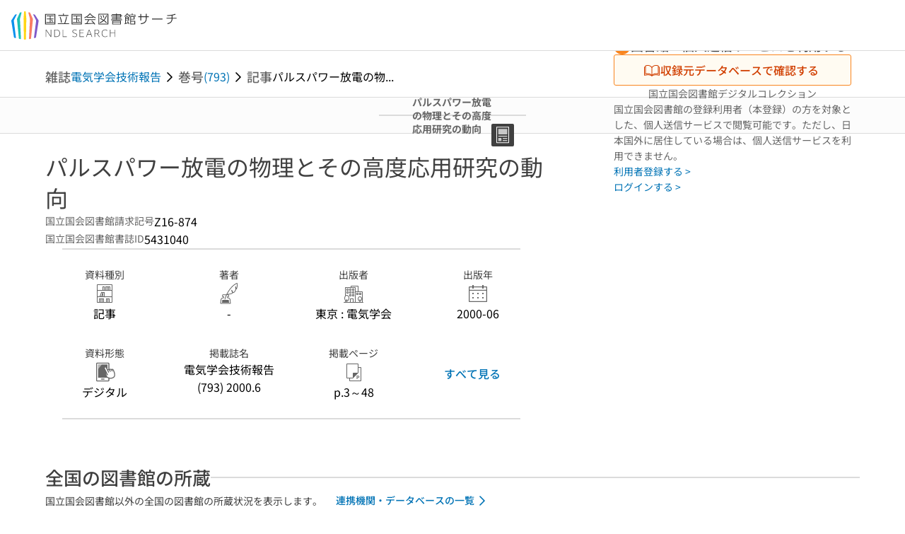

--- FILE ---
content_type: text/html;charset=utf-8
request_url: https://ndlsearch.ndl.go.jp/books/R000000004-I5431040
body_size: 111955
content:
<!DOCTYPE html><html  lang="ja"><head><meta charset="utf-8"><meta name="viewport" content="width=device-width, initial-scale=1, viewport-fit=cover"><title>パルスパワー放電の物理とその高度応用研究の動向 | NDLサーチ | 国立国会図書館</title><style>.layouts-global[data-v-f6cc2025]{min-height:100vh}@media (min-width:744px),print{.layouts-global[data-v-f6cc2025]:not(.is-single){display:grid;grid-template-rows:4.5rem 1fr auto}}@media only screen and (max-width:743px){.layouts-global[data-v-f6cc2025]:not(.is-single){padding-top:3rem}}@media print{.layouts-global[data-v-f6cc2025]:not(.is-single){display:flex;flex-direction:column}}</style><style>body:has(.ui-parts-modal){touch-action:none;-webkit-overflow-scrolling:none;overflow:hidden;overscroll-behavior:none;padding-right:var(--scroll-bar-width)}</style><style>.is-stg[data-v-23aa64ee]{background-color:#d13f00;clip-path:polygon(0 0,100% 0,0 100%);color:#fff;font-size:8px;height:30px;left:0;padding-left:1px;pointer-events:none;position:fixed;top:0;width:30px;z-index:999999}.layouts-global[data-v-23aa64ee]{position:relative}.layouts-global #layouts-global-skip-link[data-v-23aa64ee]{position:absolute;clip:rect(0 0 0 0);clip-path:inset(50%);height:1px;overflow:hidden;white-space:nowrap;width:1px}.layouts-global #layouts-global-notification[data-v-23aa64ee]:empty{display:none}.layouts-global .no-lang-notification[data-v-23aa64ee]{background-color:#f5fcff;border-bottom:1px solid;border-color:#dbdbdb;color:#0073b5;text-align:center}.is-dark .layouts-global .no-lang-notification[data-v-23aa64ee]{border-color:#767676}.layouts-global .layouts-global-footer[data-v-23aa64ee]:empty{display:none}.layouts-global .layouts-global-layer[data-v-23aa64ee]{left:0;position:fixed;top:0;width:100%}@media (min-width:744px),print{.layouts-global .layouts-global-layer[data-v-23aa64ee]{min-width:1200px}}@media print{.layouts-global .layouts-global-layer[data-v-23aa64ee]{min-width:100%!important}}.layouts-global #main-overlay:not(:empty)+.layouts-global-main[data-v-23aa64ee]{display:none}.layouts-global #main-overlay[data-v-23aa64ee]{background-color:#fcfcfc;height:100%;z-index:800}.is-dark .layouts-global #main-overlay[data-v-23aa64ee]{background-color:#404040}.layouts-global #main-overlay[data-v-23aa64ee]:empty{display:none}.layouts-global #layer-scroll-back[data-v-23aa64ee]{z-index:900}.layouts-global #layer-scroll-back[data-v-23aa64ee]:empty{display:none}.layouts-global #layer-modal[data-v-23aa64ee]{z-index:1000}.layouts-global #layer-float[data-v-23aa64ee]{z-index:1100}.layouts-global #layer-notification[data-v-23aa64ee]{z-index:9999}.layouts-global #layer-loading[data-v-23aa64ee]{z-index:99999}</style><style>.global-header[data-v-8747e555]{background-color:#fff;z-index:810}.is-dark .global-header[data-v-8747e555]{background-color:#000}@media (min-width:744px),print{.global-header[data-v-8747e555]{border-bottom:1px solid;gap:1rem;padding-left:1rem;padding-right:1rem}.global-header.is-top-page[data-v-8747e555]{border-color:#fff}.is-dark .global-header.is-top-page[data-v-8747e555]{border-color:#000}.global-header[data-v-8747e555]:not(.is-top-page){border-color:#dbdbdb}.is-dark .global-header[data-v-8747e555]:not(.is-top-page){border-color:#767676}}@media only screen and (max-width:743px){.global-header[data-v-8747e555]{left:0;right:0;top:0;width:100vw}.global-header.is-top-page[data-v-8747e555]{position:absolute}.global-header.show-menu[data-v-8747e555],.global-header.show-search[data-v-8747e555],.global-header[data-v-8747e555]:not(.is-top-page){box-shadow:0 1px 8px #0000003d;position:fixed!important}.global-header-search[data-v-8747e555]{padding-left:1rem;padding-right:1rem;width:100%}}.global-header-search.pages-search-keyword[data-v-8747e555]{padding-bottom:1.5rem;padding-top:1.5rem}@media only screen and (max-width:743px){.global-header-mobile[data-v-8747e555]{background-color:#fff;height:3rem;width:100%;z-index:100}.is-dark .global-header-mobile[data-v-8747e555]{background-color:#000}}.global-header-mobile-menu[data-v-8747e555]{z-index:90}.v-enter-to[data-v-8747e555]{transform:translateY(0);transition:transform .25s ease-out}.v-enter-from[data-v-8747e555],.v-leave-to[data-v-8747e555]{transform:translateY(-100%)}.v-leave-to[data-v-8747e555]{transition:transform .25s ease-out}.v-leave-from[data-v-8747e555]{transform:translateY(0)}</style><style>.base-layout-row[data-v-99ea7693]{display:flex;flex-direction:row}.base-layout-row[horizontal-align=left][data-v-99ea7693]{justify-content:flex-start}.base-layout-row[horizontal-align=center][data-v-99ea7693]{justify-content:center}.base-layout-row[horizontal-align=right][data-v-99ea7693]{justify-content:flex-end}.base-layout-row[horizontal-align=split][data-v-99ea7693]{justify-content:space-between}.base-layout-row[vertical-align=top][data-v-99ea7693]{align-items:flex-start}.base-layout-row[vertical-align=middle][data-v-99ea7693]{align-items:center}.base-layout-row[vertical-align=bottom][data-v-99ea7693]{align-items:flex-end}.base-layout-row[vertical-align=split][data-v-99ea7693]{align-items:space-between}.base-layout-row[vertical-align=stretch][data-v-99ea7693]{align-items:stretch}.base-layout-row[direction=column][data-v-99ea7693]{align-items:stretch;flex-direction:column}@media only screen and (max-width:743px){.base-layout-row[mobile-direction=column][data-v-99ea7693]{align-items:stretch;flex-direction:column}.base-layout-row[mobile-direction=column-reverse][data-v-99ea7693]{flex-direction:column-reverse}.base-layout-row[mobile-horizontal-align=left][data-v-99ea7693]{justify-content:flex-start}.base-layout-row[mobile-horizontal-align=center][data-v-99ea7693]{justify-content:center}.base-layout-row[mobile-horizontal-align=right][data-v-99ea7693]{justify-content:flex-end}.base-layout-row[mobile-horizontal-align=split][data-v-99ea7693]{justify-content:space-between}.base-layout-row[mobile-vertical-align=top][data-v-99ea7693]{align-items:flex-start}}</style><style>.base-heading[data-v-6609c3c6]{color:#404040}.is-dark .base-heading[data-v-6609c3c6]{color:#fcfcfc}.base-heading.is-h1[data-v-6609c3c6]{font-feature-settings:"palt";font-size:2rem;font-weight:300;line-height:1.4}.is-mina .base-heading.is-h1[data-v-6609c3c6]{font-size:2.125rem}@media only screen and (max-width:743px){.base-heading.is-mobile-h1[data-v-6609c3c6]{font-feature-settings:"palt";font-size:2rem;font-weight:300;line-height:1.4}.is-mina .base-heading.is-mobile-h1[data-v-6609c3c6]{font-size:2.125rem}}.base-heading.is-h2[data-v-6609c3c6]{font-feature-settings:"palt";font-size:1.625rem;font-weight:500;line-height:1.4}.is-mina .base-heading.is-h2[data-v-6609c3c6]{font-size:1.875rem}@media only screen and (max-width:743px){.base-heading.is-mobile-h2[data-v-6609c3c6]{font-feature-settings:"palt";font-size:1.625rem;font-weight:500;line-height:1.4}.is-mina .base-heading.is-mobile-h2[data-v-6609c3c6]{font-size:1.875rem}}.base-heading.is-h3[data-v-6609c3c6]{font-feature-settings:"palt";font-size:1.375rem;font-weight:500;line-height:1.4}.is-mina .base-heading.is-h3[data-v-6609c3c6]{font-size:1.625rem}@media only screen and (max-width:743px){.base-heading.is-mobile-h3[data-v-6609c3c6]{font-feature-settings:"palt";font-size:1.375rem;font-weight:500;line-height:1.4}.is-mina .base-heading.is-mobile-h3[data-v-6609c3c6]{font-size:1.625rem}}.base-heading.is-h4[data-v-6609c3c6]{font-feature-settings:"palt";font-size:1.125rem;font-weight:700;line-height:1.4}.is-mina .base-heading.is-h4[data-v-6609c3c6]{font-size:1.375rem}@media only screen and (max-width:743px){.base-heading.is-mobile-h4[data-v-6609c3c6]{font-feature-settings:"palt";font-size:1.125rem;font-weight:700;line-height:1.4}.is-mina .base-heading.is-mobile-h4[data-v-6609c3c6]{font-size:1.375rem}}.base-heading.is-h5[data-v-6609c3c6]{font-feature-settings:"palt";font-size:1rem;font-weight:700;line-height:1.4}.is-mina .base-heading.is-h5[data-v-6609c3c6]{font-size:1.125rem}@media only screen and (max-width:743px){.base-heading.is-mobile-h5[data-v-6609c3c6]{font-feature-settings:"palt";font-size:1rem;font-weight:700;line-height:1.4}.is-mina .base-heading.is-mobile-h5[data-v-6609c3c6]{font-size:1.125rem}}.base-heading.is-h6[data-v-6609c3c6]{font-feature-settings:"palt";font-size:.875rem;font-weight:700;line-height:1.4}.is-mina .base-heading.is-h6[data-v-6609c3c6]{font-size:1rem}@media only screen and (max-width:743px){.base-heading.is-mobile-h6[data-v-6609c3c6]{font-feature-settings:"palt";font-size:.875rem;font-weight:700;line-height:1.4}.is-mina .base-heading.is-mobile-h6[data-v-6609c3c6]{font-size:1rem}}.base-heading.is-headline[data-v-6609c3c6]{font-feature-settings:"palt";font-size:1.125rem;font-weight:500;line-height:1.4}.is-mina .base-heading.is-headline[data-v-6609c3c6]{font-size:1.25rem}@media only screen and (max-width:743px){.base-heading.is-mobile-headline[data-v-6609c3c6]{font-feature-settings:"palt";font-size:1.125rem;font-weight:500;line-height:1.4}.is-mina .base-heading.is-mobile-headline[data-v-6609c3c6]{font-size:1.25rem}}.base-heading.is-headline-s[data-v-6609c3c6]{font-feature-settings:"palt";font-size:.875rem;font-weight:700;line-height:1.4}.is-mina .base-heading.is-headline-s[data-v-6609c3c6]{font-size:1rem}@media only screen and (max-width:743px){.base-heading.is-mobile-headline-s[data-v-6609c3c6]{font-feature-settings:"palt";font-size:.875rem;font-weight:700;line-height:1.4}.is-mina .base-heading.is-mobile-headline-s[data-v-6609c3c6]{font-size:1rem}}.base-heading.is-image[data-v-6609c3c6]{line-height:0}</style><style>.ui-parts-logo[data-v-cd361706]{display:block}@media (min-width:744px),print{.ui-parts-logo[data-v-cd361706]{height:2.5rem}}@media only screen and (max-width:743px){.ui-parts-logo[data-v-cd361706]{min-height:1.25rem}}.ui-parts-logo.footer[data-v-cd361706],.ui-parts-logo.header[data-v-cd361706]{height:2.5rem}@media only screen and (max-width:743px){.ui-parts-logo.header[data-v-cd361706]{height:2.5rem}}@media (min-width:744px),print{.ui-parts-logo.hero[data-v-cd361706]{height:4.5rem}}@media only screen and (max-width:743px){.ui-parts-logo.hero[data-v-cd361706]{width:18.75rem}}</style><style>.ui-parts-button-icon[data-v-a0d42431]{background-color:transparent;color:inherit;min-height:auto!important;padding:0!important}</style><style>.base-button[data-v-1c01abbe]{align-items:center;border-radius:3px;border-style:solid;border-width:0;display:inline-flex;flex-direction:row;justify-content:center}.base-button[data-v-1c01abbe]:not(.is-button-like){cursor:pointer}.base-button[size=small][data-v-1c01abbe]{font-size:.875rem;font-weight:500;line-height:1.4;min-height:2rem;padding:.3125rem .6875rem}.is-mina .base-button[size=small][data-v-1c01abbe]{font-size:1rem}.base-button[size=medium][data-v-1c01abbe]{font-size:1rem;font-weight:500;line-height:1.4;min-height:2.75rem;padding:.5625rem .9375rem}.is-mina .base-button[size=medium][data-v-1c01abbe]{font-size:1.125rem}.base-button.is-text-button[data-v-1c01abbe]{padding:.25rem .375rem}.base-button[class*=is-][data-v-1c01abbe]{border-width:1px}.base-button[data-v-1c01abbe]:hover{text-decoration:none}.base-button[data-v-1c01abbe]:disabled{cursor:default;pointer-events:none}.base-button[multiple-lines][data-v-1c01abbe]{flex-direction:column;row-gap:0}.base-button.is-fill-primary[data-v-1c01abbe]{background-color:#0073b5;border-color:#0073b5;color:#fff}.base-button.is-fill-primary[data-v-1c01abbe]:focus,.base-button.is-fill-primary[data-v-1c01abbe]:hover{background-color:#005382;border-color:#005382}.base-button.is-fill-primary[data-v-1c01abbe]:disabled{background-color:#c7c7c7;border-color:#c7c7c7}.is-dark .base-button.is-fill-primary[data-v-1c01abbe]{background-color:#0073b5;border-color:#0073b5;color:#000}.is-dark .base-button.is-fill-primary[data-v-1c01abbe]:hover{background-color:#00639c;border-color:#0962ad}.is-dark .base-button.is-fill-primary[data-v-1c01abbe]:disabled{background-color:#aaa;border-color:#aaa}@media only screen and (max-width:743px){.base-button.is-mobile-fill-primary[data-v-1c01abbe]{background-color:#0073b5;border-color:#0073b5;color:#fff}.base-button.is-mobile-fill-primary[data-v-1c01abbe]:focus,.base-button.is-mobile-fill-primary[data-v-1c01abbe]:hover{background-color:#005382;border-color:#005382}.base-button.is-mobile-fill-primary[data-v-1c01abbe]:disabled{background-color:#c7c7c7;border-color:#c7c7c7}.is-dark .base-button.is-mobile-fill-primary[data-v-1c01abbe]{background-color:#0073b5;border-color:#0073b5;color:#000}.is-dark .base-button.is-mobile-fill-primary[data-v-1c01abbe]:hover{background-color:#00639c;border-color:#0962ad}.is-dark .base-button.is-mobile-fill-primary[data-v-1c01abbe]:disabled{background-color:#aaa;border-color:#aaa}}.base-button.is-fill-secondary[data-v-1c01abbe]{background-color:#f9851f;border-color:#f9851f;color:#fff}.base-button.is-fill-secondary[data-v-1c01abbe]:focus,.base-button.is-fill-secondary[data-v-1c01abbe]:hover{background-color:#df6c06;border-color:#df6c06}.base-button.is-fill-secondary[data-v-1c01abbe]:disabled{background-color:#c7c7c7;border-color:#c7c7c7}.is-dark .base-button.is-fill-secondary[data-v-1c01abbe]{color:#000}.is-dark .base-button.is-fill-secondary[data-v-1c01abbe],.is-dark .base-button.is-fill-secondary[data-v-1c01abbe]:hover{background-color:#f9851f;border-color:#f9851f}.is-dark .base-button.is-fill-secondary[data-v-1c01abbe]:disabled{background-color:#aaa;border-color:#aaa}@media only screen and (max-width:743px){.base-button.is-mobile-fill-secondary[data-v-1c01abbe]{background-color:#f9851f;border-color:#f9851f;color:#fff}.base-button.is-mobile-fill-secondary[data-v-1c01abbe]:focus,.base-button.is-mobile-fill-secondary[data-v-1c01abbe]:hover{background-color:#df6c06;border-color:#df6c06}.base-button.is-mobile-fill-secondary[data-v-1c01abbe]:disabled{background-color:#c7c7c7;border-color:#c7c7c7}.is-dark .base-button.is-mobile-fill-secondary[data-v-1c01abbe]{background-color:#f9851f;border-color:#f9851f;color:#000}.is-dark .base-button.is-mobile-fill-secondary[data-v-1c01abbe]:hover{background-color:#f9851f;border-color:#f9851f}.is-dark .base-button.is-mobile-fill-secondary[data-v-1c01abbe]:disabled{background-color:#aaa;border-color:#aaa}}.base-button.is-outline-primary[data-v-1c01abbe]{background-color:#f5fcff;border-color:#0073b5;color:#0073b5}.base-button.is-outline-primary[data-v-1c01abbe]:focus,.base-button.is-outline-primary[data-v-1c01abbe]:hover{background-color:#ebf9ff}.base-button.is-outline-primary[data-v-1c01abbe]:disabled{background-color:#fff;border-color:#c7c7c7;color:#c7c7c7}.is-dark .base-button.is-outline-primary[data-v-1c01abbe]{background-color:#f5fcff;border-color:#0073b5;color:#0073b5}.is-dark .base-button.is-outline-primary[data-v-1c01abbe]:hover{background-color:#ebf9ff}.is-dark .base-button.is-outline-primary[data-v-1c01abbe]:disabled{background-color:#000;border-color:#aaa;color:#aaa}@media only screen and (max-width:743px){.base-button.is-mobile-outline-primary[data-v-1c01abbe]{background-color:#f5fcff;border-color:#0073b5;color:#0073b5}.base-button.is-mobile-outline-primary[data-v-1c01abbe]:focus,.base-button.is-mobile-outline-primary[data-v-1c01abbe]:hover{background-color:#ebf9ff}.base-button.is-mobile-outline-primary[data-v-1c01abbe]:disabled{background-color:#fff;border-color:#c7c7c7;color:#c7c7c7}.is-dark .base-button.is-mobile-outline-primary[data-v-1c01abbe]{background-color:#f5fcff;border-color:#0073b5;color:#0073b5}.is-dark .base-button.is-mobile-outline-primary[data-v-1c01abbe]:hover{background-color:#ebf9ff}.is-dark .base-button.is-mobile-outline-primary[data-v-1c01abbe]:disabled{background-color:#000;border-color:#aaa;color:#aaa}}.base-button.is-outline-secondary[data-v-1c01abbe]{background-color:#fffbf2;border-color:#f9851f;color:#d13f00}.base-button.is-outline-secondary[data-v-1c01abbe]:focus,.base-button.is-outline-secondary[data-v-1c01abbe]:hover{background-color:#fff8e8}.base-button.is-outline-secondary[data-v-1c01abbe]:disabled{background-color:#fff;border-color:#c7c7c7;color:#c7c7c7}.is-dark .base-button.is-outline-secondary[data-v-1c01abbe]{background-color:#fffbf2;border-color:#f9851f;color:#d13f00}.is-dark .base-button.is-outline-secondary[data-v-1c01abbe]:hover{background-color:#fff8e8}.is-dark .base-button.is-outline-secondary[data-v-1c01abbe]:disabled{background-color:#000;border-color:#aaa;color:#aaa}@media only screen and (max-width:743px){.base-button.is-mobile-outline-secondary[data-v-1c01abbe]{background-color:#fffbf2;border-color:#f9851f;color:#d13f00}.base-button.is-mobile-outline-secondary[data-v-1c01abbe]:focus,.base-button.is-mobile-outline-secondary[data-v-1c01abbe]:hover{background-color:#fff8e8}.base-button.is-mobile-outline-secondary[data-v-1c01abbe]:disabled{background-color:#fff;border-color:#c7c7c7;color:#c7c7c7}.is-dark .base-button.is-mobile-outline-secondary[data-v-1c01abbe]{background-color:#fffbf2;border-color:#f9851f;color:#d13f00}.is-dark .base-button.is-mobile-outline-secondary[data-v-1c01abbe]:hover{background-color:#fff8e8}.is-dark .base-button.is-mobile-outline-secondary[data-v-1c01abbe]:disabled{background-color:#000;border-color:#aaa;color:#aaa}}.base-button.is-outline-option[data-v-1c01abbe]{background-color:transparent;border-color:#666;color:#666}.base-button.is-outline-option[data-v-1c01abbe]:focus,.base-button.is-outline-option[data-v-1c01abbe]:hover{background-color:#f2f2f2}.base-button.is-outline-option[data-v-1c01abbe]:disabled{background-color:#fff;border-color:#c7c7c7;color:#c7c7c7}.is-dark .base-button.is-outline-option[data-v-1c01abbe]{background-color:transparent;border-color:#f2f2f2;color:#f2f2f2}.is-dark .base-button.is-outline-option[data-v-1c01abbe]:hover{background-color:#666}.is-dark .base-button.is-outline-option[data-v-1c01abbe]:disabled{background-color:#000;border-color:#aaa;color:#aaa}@media only screen and (max-width:743px){.base-button.is-mobile-outline-option[data-v-1c01abbe]{background-color:transparent;border-color:#666;color:#666}.base-button.is-mobile-outline-option[data-v-1c01abbe]:focus,.base-button.is-mobile-outline-option[data-v-1c01abbe]:hover{background-color:#f2f2f2}.base-button.is-mobile-outline-option[data-v-1c01abbe]:disabled{background-color:#fff;border-color:#c7c7c7;color:#c7c7c7}.is-dark .base-button.is-mobile-outline-option[data-v-1c01abbe]{background-color:transparent;border-color:#f2f2f2;color:#f2f2f2}.is-dark .base-button.is-mobile-outline-option[data-v-1c01abbe]:hover{background-color:#666}.is-dark .base-button.is-mobile-outline-option[data-v-1c01abbe]:disabled{background-color:#000;border-color:#aaa;color:#aaa}}.base-button.is-outline-danger[data-v-1c01abbe]{background-color:#fff7f7;border-color:#d13f00;color:#d13f00}.base-button.is-outline-danger[data-v-1c01abbe]:disabled{background-color:#fff;border-color:#c7c7c7;color:#c7c7c7}@media only screen and (max-width:743px){.base-button.is-mobile-outline-danger[data-v-1c01abbe]{background-color:#fff7f7;border-color:#d13f00;color:#d13f00}.base-button.is-mobile-outline-danger[data-v-1c01abbe]:disabled{background-color:#fff;border-color:#c7c7c7;color:#c7c7c7}}.base-button.is-text-button[data-v-1c01abbe]{background-color:transparent;border-color:transparent;color:#0073b5}.base-button.is-text-button[data-v-1c01abbe]:focus,.base-button.is-text-button[data-v-1c01abbe]:hover{background-color:#f0f8ff;border-color:transparent}.base-button.is-text-button[data-v-1c01abbe]:disabled{border-color:transparent;color:#c7c7c7}.is-dark .base-button.is-text-button[data-v-1c01abbe]{background-color:transparent;border-color:transparent;color:#0073b5}.is-dark .base-button.is-text-button[data-v-1c01abbe]:hover{background-color:#f0f8ff;border-color:transparent}.is-dark .base-button.is-text-button[data-v-1c01abbe]:disabled{border-color:transparent;color:#aaa}@media only screen and (max-width:743px){.base-button.is-mobile-text-button[data-v-1c01abbe]{background-color:transparent;border-color:transparent;color:#0073b5}.base-button.is-mobile-text-button[data-v-1c01abbe]:focus,.base-button.is-mobile-text-button[data-v-1c01abbe]:hover{background-color:#f0f8ff;border-color:transparent}.base-button.is-mobile-text-button[data-v-1c01abbe]:disabled{border-color:transparent;color:#c7c7c7}.is-dark .base-button.is-mobile-text-button[data-v-1c01abbe]{background-color:transparent;border-color:transparent;color:#0073b5}.is-dark .base-button.is-mobile-text-button[data-v-1c01abbe]:hover{background-color:#f0f8ff;border-color:transparent}.is-dark .base-button.is-mobile-text-button[data-v-1c01abbe]:disabled{border-color:transparent;color:#aaa}}.base-button.is-text-button-option[data-v-1c01abbe]{background-color:transparent;border-color:transparent;color:#666}.base-button.is-text-button-option[data-v-1c01abbe]:focus,.base-button.is-text-button-option[data-v-1c01abbe]:hover{background-color:#f2f2f2;border-color:transparent}.base-button.is-text-button-option[data-v-1c01abbe]:disabled{border-color:transparent;color:#c7c7c7}.is-dark .base-button.is-text-button-option[data-v-1c01abbe]{background-color:transparent;border-color:transparent;color:#f2f2f2}.is-dark .base-button.is-text-button-option[data-v-1c01abbe]:hover{background-color:#666;border-color:transparent}.is-dark .base-button.is-text-button-option[data-v-1c01abbe]:disabled{border-color:transparent;color:#aaa}@media only screen and (max-width:743px){.base-button.is-mobile-text-button-option[data-v-1c01abbe]{background-color:transparent;border-color:transparent;color:#666}.base-button.is-mobile-text-button-option[data-v-1c01abbe]:focus,.base-button.is-mobile-text-button-option[data-v-1c01abbe]:hover{background-color:#f2f2f2;border-color:transparent}.base-button.is-mobile-text-button-option[data-v-1c01abbe]:disabled{border-color:transparent;color:#c7c7c7}.is-dark .base-button.is-mobile-text-button-option[data-v-1c01abbe]{background-color:transparent;border-color:transparent;color:#f2f2f2}.is-dark .base-button.is-mobile-text-button-option[data-v-1c01abbe]:hover{background-color:#666;border-color:transparent}.is-dark .base-button.is-mobile-text-button-option[data-v-1c01abbe]:disabled{border-color:transparent;color:#aaa}}.base-button.is-fill-info[data-v-1c01abbe]{background-color:#f7f7f7;border-color:#ccc;color:#000}.base-button.is-fill-info[data-v-1c01abbe]:focus,.base-button.is-fill-info[data-v-1c01abbe]:hover{background-color:#f7f7f7;border-color:#aaa}.base-button.is-fill-info[data-v-1c01abbe]:disabled{background-color:#c7c7c7;border-color:#c7c7c7;color:#fff}.is-dark .base-button.is-fill-info[data-v-1c01abbe]{background-color:#f7f7f7;border-color:#ccc;color:#000}.is-dark .base-button.is-fill-info[data-v-1c01abbe]:hover{background-color:#f7f7f7;border-color:#aaa}.is-dark .base-button.is-fill-info[data-v-1c01abbe]:disabled{background-color:#aaa;border-color:#aaa;color:#000}@media only screen and (max-width:743px){.base-button.is-mobile-fill-info[data-v-1c01abbe]{background-color:#f7f7f7;border-color:#ccc;color:#000}.base-button.is-mobile-fill-info[data-v-1c01abbe]:focus,.base-button.is-mobile-fill-info[data-v-1c01abbe]:hover{background-color:#f7f7f7;border-color:#aaa}.base-button.is-mobile-fill-info[data-v-1c01abbe]:disabled{background-color:#c7c7c7;border-color:#c7c7c7;color:#fff}.is-dark .base-button.is-mobile-fill-info[data-v-1c01abbe]{background-color:#f7f7f7;border-color:#ccc;color:#000}.is-dark .base-button.is-mobile-fill-info[data-v-1c01abbe]:hover{background-color:#f7f7f7;border-color:#aaa}.is-dark .base-button.is-mobile-fill-info[data-v-1c01abbe]:disabled{background-color:#aaa;border-color:#aaa;color:#000}}.base-button.is-button-like[data-v-1c01abbe]{background-color:#f2f2f2;border-color:#c7c7c7;color:#666}.is-dark .base-button.is-button-like[data-v-1c01abbe]{background-color:#f2f2f2;border-color:#aaa;color:#f2f2f2}@media only screen and (max-width:743px){.base-button.is-mobile-button-like[data-v-1c01abbe]{background-color:#f2f2f2;border-color:#c7c7c7;color:#666}.is-dark .base-button.is-mobile-button-like[data-v-1c01abbe]{background-color:#f2f2f2;border-color:#aaa;color:#f2f2f2}}</style><style>.message-dialog-container[data-v-388e1170]{align-items:center;background-color:#0006;display:flex;height:100%;justify-content:center;left:0;overflow:hidden;position:absolute;position:fixed;top:0;width:100%;z-index:200}.message-dialog-container .message-dialog[data-v-388e1170]{background:#eee;border-radius:3px;display:flex;flex-direction:column;max-height:240px;max-width:330px;min-width:300px;overflow:auto;position:relative}.message-dialog-container .message-dialog .message-dialog-header[data-v-388e1170]{background-color:#fff;color:#444;display:flex;font-weight:700;justify-content:space-between;line-height:2rem;min-height:auto;padding:0 12px;position:relative;width:100%}.message-dialog-container .message-dialog .message-dialog-header .close-message-dialog-button[data-v-388e1170]{background-image:url("data:image/svg+xml;charset=utf-8,%3Csvg xmlns='http://www.w3.org/2000/svg' viewBox='0 0 24 24'%3E%3Cpath d='M12 4a8 8 0 1 0 8 8 8 8 0 0 0-8-8m0 15a7 7 0 1 1 7-7 7 7 0 0 1-7 7m3.33-11L12 11.33 8.67 8 8 8.67 11.33 12 8 15.33l.67.67L12 12.67 15.33 16l.67-.67L12.67 12 16 8.67z' style='fill:%23666;fill-rule:evenodd'/%3E%3C/svg%3E");background-position:50%;background-repeat:no-repeat;background-size:24px 24px;height:2rem;width:2rem}.message-dialog-container .message-dialog .message-dialog-body[data-v-388e1170]{background:#eee;box-sizing:border-box;flex-direction:column;overflow:auto;padding:16px}.message-dialog-container .message-dialog .ok-button-area[data-v-388e1170]{display:flex;justify-content:center;padding-bottom:1rem}.message-dialog-container .message-dialog .ok-button-area .ok-button[data-v-388e1170]{width:70%}</style><style>.global-footer[data-v-a6bf0a44]{border-color:currentcolor #dbdbdb #dbdbdb;border-top:1px solid #dbdbdb}.is-dark .global-footer[data-v-a6bf0a44]{border-color:#767676}@media (min-width:744px),print{.global-footer[data-v-a6bf0a44]{display:grid;grid-template-rows:auto minmax(2.5rem,auto);padding:1.5rem 4rem}.global-footer[data-v-a6bf0a44]>*{margin:auto;max-width:1152px;width:100%}}@media print,print and (min-width:744px){.global-footer[data-v-a6bf0a44]>*{width:100%!important}}@media only screen and (max-width:743px){.global-footer[data-v-a6bf0a44]{padding:.5rem 1rem 1rem}}.global-footer a[data-v-a6bf0a44]{color:#666}.is-dark .global-footer a[data-v-a6bf0a44]{color:#f2f2f2}@media screen and (max-width:460px){.global-footer-headline[data-v-a6bf0a44]{flex-direction:column-reverse!important}}@media only screen and (max-width:743px){.global-footer-headline[data-v-a6bf0a44]{align-items:stretch!important}}.global-footer-language[data-v-a6bf0a44]{cursor:pointer}@media only screen and (max-width:743px){.global-footer-language[data-v-a6bf0a44]{padding-bottom:.5rem}}</style><style>.base-layout-column[data-v-651af461]{display:flex;flex-direction:column}.base-layout-column[horizontal-align=left][data-v-651af461]{align-items:flex-start;text-align:left}.base-layout-column[horizontal-align=center][data-v-651af461]{align-items:center;text-align:center}.base-layout-column[horizontal-align=right][data-v-651af461]{align-items:flex-end;text-align:right}.base-layout-column[horizontal-align=stretch][data-v-651af461]{align-items:stretch}@media only screen and (max-width:743px){.base-layout-column[mobile-align=left][data-v-651af461]{align-items:flex-start;text-align:left}.base-layout-column[mobile-align=center][data-v-651af461]{align-items:center;text-align:center}.base-layout-column[mobile-align=right][data-v-651af461]{align-items:flex-end;text-align:right}.base-layout-column[mobile-align=stretch][data-v-651af461]{align-items:stretch}.base-layout-column[mobile-align=split][data-v-651af461]{justify-content:space-between}.base-layout-column[mobile-direction=row][data-v-651af461]{flex-direction:row}.base-layout-column[mobile-direction=row][vertical-align=top][data-v-651af461]{align-items:flex-start}.base-layout-column[mobile-direction=row][vertical-align=middle][data-v-651af461]{align-items:center}.base-layout-column[mobile-direction=row][vertical-align=bottom][data-v-651af461]{align-items:flex-end}}</style><style>.global-footer-nav-sns-external[data-v-f7b521cf]{padding:.25rem 2px}</style><style>.global-footer-copyright a[data-v-8f172f19]{color:#666}.is-dark .global-footer-copyright a[data-v-8f172f19]{color:#f2f2f2}.global-footer-copyright .page-number-label[data-v-8f172f19]{background-color:#fcfcfc;border-radius:.25rem;margin-right:2rem;padding:2px .25rem}.is-dark .global-footer-copyright .page-number-label[data-v-8f172f19]{background-color:#404040}</style><style>.base-separator[data-v-856dde95]{display:inline-block}.base-separator[color=separator][data-v-856dde95]{background-color:#dbdbdb}.base-separator[color=text-box-border][data-v-856dde95]{background-color:#aaa}</style><style>body:has(.ui-parts-modal) .scroll-back-button{right:calc(var(--scroll-bar-width) + 1rem)}</style><style>.fadezoom-enter-active[data-v-5a017d51]{transition-duration:.25s!important;transition-timing-function:cubic-bezier(.4,0,.2,1)!important}.fadezoom-leave-active[data-v-5a017d51]{transition-duration:.2s!important;transition-timing-function:cubic-bezier(.4,0,.2,1)!important}.fadezoom-enter-from[data-v-5a017d51],.fadezoom-leave-to[data-v-5a017d51]{opacity:0;transform:scale(0)}.scroll-back-button[data-v-5a017d51]{-webkit-appearance:none;-moz-appearance:none;appearance:none;bottom:1rem;cursor:pointer;position:fixed;right:1rem;z-index:790;-webkit-tap-highlight-color:transparent;background-color:#0073b5;border:none;border-radius:15%;color:#fff;height:60px;margin:auto;transition-duration:.2s;transition-property:transform,background-color,border-radius,opacity;width:60px}.is-dark .scroll-back-button[data-v-5a017d51]{background-color:#0073b5;color:#000}@media (hover:hover){.scroll-back-button[data-v-5a017d51]:hover{background-color:#555;border-radius:50%;transition-duration:.15s}}.scrolling-top[data-v-5a017d51]{background-color:#555;border-radius:50%;transition-duration:.15s}</style><style>.global-loading-screen-mask[data-v-fcfb8486]{background-color:#fff;height:100vh;opacity:.5;width:100%}.is-dark .global-loading-screen-mask[data-v-fcfb8486]{background-color:#000}.ui-parts-progress-bar[data-v-fcfb8486]{left:0;position:fixed;top:0;width:100%}.fade-enter-active[data-v-fcfb8486]{transition:opacity .15s linear}.fade-leave-active[data-v-fcfb8486]{transition:opacity .15s linear .15s}.fade-enter-from[data-v-fcfb8486],.fade-leave-to[data-v-fcfb8486]{opacity:0}</style><style>.privacy-confirmation[data-v-c3c908ed]{background-color:#fff;bottom:.5rem;box-shadow:0 1px 8px #0000003d;display:grid;gap:1rem;grid-template-rows:auto auto 1fr;left:.5rem;max-height:calc(100dvh - 1rem);padding:1.5rem 0 0;position:fixed;width:33.75rem}.privacy-confirmation[data-v-c3c908ed]>*{padding:0 1.5rem}@media only screen and (max-width:743px){.privacy-confirmation .privacy-confirmation-heading[data-v-c3c908ed]{font-feature-settings:"palt";font-size:.875rem;font-weight:700;line-height:1.4}.is-mina .privacy-confirmation .privacy-confirmation-heading[data-v-c3c908ed]{font-size:1rem}}.privacy-confirmation .details[data-v-c3c908ed]{overflow-y:auto}@media only screen and (max-width:743px){.privacy-confirmation[data-v-c3c908ed],.privacy-confirmation .details[data-v-c3c908ed]{gap:.5rem}}.privacy-confirmation .privacy-confirmation-msg[data-v-c3c908ed]{margin-bottom:-16px}@media only screen and (max-width:743px){.privacy-confirmation .privacy-confirmation-msg[data-v-c3c908ed]{font-size:.75rem;font-weight:500;line-height:1.4;margin-bottom:0;overflow-y:auto}.is-mina .privacy-confirmation .privacy-confirmation-msg[data-v-c3c908ed]{font-size:.875rem}}.privacy-confirmation .details[data-v-c3c908ed]{background-color:#fcfcfc;border-color:currentcolor #dbdbdb #dbdbdb;border-top:1px solid #dbdbdb;margin-bottom:-16px;padding-top:1rem}.is-dark .privacy-confirmation .details[data-v-c3c908ed]{background-color:#404040;border-color:#767676}@media only screen and (max-width:743px){.privacy-confirmation .details[data-v-c3c908ed]{overflow-y:auto;padding-top:.5rem}}.privacy-confirmation .privacy-confirmation-mobile-detail-button[data-v-c3c908ed]{font-size:.75rem;font-weight:500;line-height:1.4;margin-left:.5rem;padding:0;width:auto!important}.is-mina .privacy-confirmation .privacy-confirmation-mobile-detail-button[data-v-c3c908ed]{font-size:.875rem}.privacy-confirmation .privacy-confirmation-buttons[data-v-c3c908ed]{background-color:#fff;padding:1rem 1.5rem}.is-dark .privacy-confirmation .privacy-confirmation-buttons[data-v-c3c908ed]{background-color:#000}@media only screen and (max-width:743px){.privacy-confirmation .privacy-confirmation-buttons[data-v-c3c908ed]{padding:0 1rem .5rem}.privacy-confirmation .privacy-confirmation-buttons .privacy-confirmation-about-cookie[data-v-c3c908ed]{font-size:.75rem;font-weight:500;line-height:1.4}.is-mina .privacy-confirmation .privacy-confirmation-buttons .privacy-confirmation-about-cookie[data-v-c3c908ed]{font-size:.875rem}}.privacy-confirmation .privacy-confirmation-buttons .pc-buttons[data-v-c3c908ed]{display:grid}@media (min-width:744px),print{.privacy-confirmation .privacy-confirmation-buttons .pc-buttons[data-v-c3c908ed]{gap:2rem;grid-template-columns:auto 1fr auto auto}}@media only screen and (max-width:743px){.privacy-confirmation .privacy-confirmation-buttons .pc-buttons[data-v-c3c908ed]{gap:1rem;grid-template-columns:auto auto;padding:.25rem 0 .5rem}}.privacy-confirmation.show-detail[data-v-c3c908ed]{grid-template-rows:auto auto 1fr auto}.privacy-confirmation.show-detail .privacy-confirmation-msg[data-v-c3c908ed]{margin-bottom:0}.privacy-confirmation.show-detail .details[data-v-c3c908ed]{padding-bottom:1rem}.privacy-confirmation.show-detail .privacy-confirmation-buttons[data-v-c3c908ed]{border-color:currentcolor #dbdbdb #dbdbdb;border-top:1px solid #dbdbdb}.is-dark .privacy-confirmation.show-detail .privacy-confirmation-buttons[data-v-c3c908ed]{border-color:#767676}@media only screen and (max-width:743px){.privacy-confirmation.show-detail .privacy-confirmation-buttons[data-v-c3c908ed]{padding-top:.5rem}.privacy-confirmation[data-v-c3c908ed]{border-radius:0!important;bottom:0;left:0;max-height:calc(100dvh - 8rem);padding:1rem 0 0;right:0;width:100dvw}.privacy-confirmation[data-v-c3c908ed]>*{padding:0 1rem}}.is-dark .privacy-confirmation[data-v-c3c908ed]{background-color:#000}</style><style>.article .link-button[data-v-3aaa7b44]{-webkit-appearance:none;-moz-appearance:none;appearance:none;background-color:transparent;background:none;border:none;cursor:pointer;font-feature-settings:"liga";padding:0;-webkit-tap-highlight-color:transparent;font-size:1rem}.article .breadcrumb[data-v-3aaa7b44]{display:flex;margin-bottom:16px}.article .breadcrumb .row-2[data-v-3aaa7b44]{margin-left:auto}.article .bib-viewer[data-v-3aaa7b44]{background-color:#fcfcfc;display:flex;justify-content:center;padding:2rem;position:relative}.is-dark .article .bib-viewer[data-v-3aaa7b44]{background-color:#404040}.article .bib-viewer .show-button[data-v-3aaa7b44]{background-color:#1ca6f3bf;border-radius:5px;color:#fff!important;display:inline-block;font-weight:700;left:50%;line-height:1.2;padding:10px;position:absolute;text-align:center;top:50%;transform:translate(-50%,-50%);transition:all .4s ease-in-out;z-index:2}.article .bib-viewer .show-button[data-v-3aaa7b44]:hover{background-color:#1c618c}.article main[data-v-3aaa7b44]{margin-left:auto;margin-right:auto;margin-top:1rem;max-width:1024px}.article main .bib-head[data-v-3aaa7b44]{display:flex}.article main .bib-head .left[data-v-3aaa7b44]{margin-right:40px}.article main .bib-head .left .thumb[data-v-3aaa7b44]{align-items:center;background:#fff;box-shadow:0 2px 8px #00000059;display:flex;height:180px;justify-content:center;width:128px}.article main .bib-head .left .thumb .jps-icon[data-v-3aaa7b44]{align-items:center;color:#ccc;display:flex;font-size:48px;height:362px}.article main .bib-head .bib[data-v-3aaa7b44]{flex-grow:1;margin-right:40px}.article main .bib-head .bib h1.bib-title[data-v-3aaa7b44]{color:#444;font-size:34px;font-style:normal;font-weight:700;line-height:50px}.article main .bib-head .bib .author-info[data-v-3aaa7b44]{margin-bottom:8px}.article main .bib-head .bib .publish-info[data-v-3aaa7b44]{font-size:13px;margin-bottom:8px}.article main .bib-head .bib .additional-bib[data-v-3aaa7b44]{font-size:13px}.article main .bib-head .bib .additional-bib p[data-v-3aaa7b44]{margin-bottom:8px}.article main .bib-head .bib .additional-bib p .lab[data-v-3aaa7b44]{color:#696969;font-size:13px;font-style:normal;font-weight:700;line-height:19px;margin-right:8px}.article main .bib-head .right[data-v-3aaa7b44]{align-items:flex-start;display:flex;flex-direction:column;font-size:13px;width:360px}.article main .bib-head .right .bib-actions[data-v-3aaa7b44]{border:1px solid #ddd;border-radius:4px;margin-bottom:1rem;width:100%}.article main .bib-head .right .bib-actions .action-group[data-v-3aaa7b44]{padding:12px}.article main .bib-head .right .bib-actions .action-group h3[data-v-3aaa7b44]{margin-bottom:8px}.article main .bib-head .right .bib-actions .h-buttons[data-v-3aaa7b44]{display:grid;gap:8px;grid-template-columns:1fr 1fr}.article main .bib-head .right .bib-actions .btn-action[data-v-3aaa7b44]{align-items:center;background:#fafdff;border:1px solid #0a70c7;border-radius:4px;display:flex;flex-direction:column;padding:8px 4px 4px}.article main .bib-head .right .bib-actions .btn-action .jps-icon[data-v-3aaa7b44]{margin-bottom:8px}.article main .bib-head .right .bib-actions .label[data-v-3aaa7b44]{color:#858585;font-size:14px;font-style:normal;font-weight:700;line-height:20px}.article main .bib-head .right .fav[data-v-3aaa7b44]{align-items:center;display:flex;justify-content:center;margin-bottom:1rem;width:100%}.article main .bib-head .right .sns[data-v-3aaa7b44]{align-items:center;display:flex;justify-content:center;margin-bottom:12px;width:100%}.article main .bib-head .right .sns a[data-v-3aaa7b44]:not(:last-child){margin-right:14px}.article main .bib-head .right .link[data-v-3aaa7b44]{align-items:center;display:flex;margin-bottom:1rem}.article main .bib-head .right .link input[data-v-3aaa7b44]{width:260px}.article main .bib-head .right .link .jps-icon[data-v-3aaa7b44]{size:24px;color:#858585;margin-left:4.5px}.article main .bib-head .right .app-button[data-v-3aaa7b44]{justify-content:start;width:100%}.article main .bib-head .right hr[data-v-3aaa7b44]{width:100%}.article main .bib-head .right a[data-v-3aaa7b44]{font-size:13px;font-style:normal;font-weight:400;line-height:13px}.article main .bib-head .right .export[data-v-3aaa7b44]{padding:8px}.article .h-jump[data-v-3aaa7b44]{align-items:center;background:#fff;border:1px solid #ddd;border-radius:4px;display:flex;font-size:15px;height:40px;justify-content:flex-start;line-height:23px;margin-bottom:-24px;margin-top:2.5rem;padding:8px 16px;width:100%}.article .h-jump .sep[data-v-3aaa7b44]{display:inline-flex;justify-content:center;width:24px}.article .holdings[data-v-3aaa7b44]{margin-top:48px}.article .holdings h2[data-v-3aaa7b44]{font-size:26px;font-style:normal;font-weight:500;height:24px;margin-bottom:16px}.article .holdings .bib-t[data-v-3aaa7b44]{align-items:center;display:flex}.article .holdings .bib-t .download[data-v-3aaa7b44]{font-size:13px;margin-left:auto}.article .holdings .items[data-v-3aaa7b44]{background:#fff;border:1px solid #ddd;border-collapse:collapse;border-radius:2px}.article .holdings .items .item[data-v-3aaa7b44]{display:flex;font-size:13px;font-style:normal;font-weight:400;line-height:19px;padding:.5rem 1rem}.article .holdings .items .item[data-v-3aaa7b44]:not(:last-child){border-bottom:1px solid #ddd}.article .holdings .items .item p[data-v-3aaa7b44]{font-size:13px}.article .holdings .items .item .left[data-v-3aaa7b44]{flex-grow:1}.article .holdings .items .item .right button[data-v-3aaa7b44]{justify-content:left;margin-bottom:8px;max-width:240px;text-align:left}.article .holdings .items .item .right button a[data-v-3aaa7b44]{align-items:center;color:#fff!important;display:flex;line-height:20px}.article .holdings .items .item .right button a .jps-icon[data-v-3aaa7b44]{margin-right:3px}.article .holdings .closer[data-v-3aaa7b44]{margin-top:8px;text-align:center}.article .holdings .closer button[data-v-3aaa7b44]{align-items:center;background:#f6fafd;border-radius:4px;display:inline-flex;gap:2px;height:32px;justify-content:center;padding:5px 8px 3px 10px;width:187px}.article .meta[data-v-3aaa7b44]{margin-bottom:1rem;margin-top:48px}.article .raw-data[data-v-3aaa7b44]{margin-top:10rem}</style><style>.templates-ios-books[data-v-79f1b78c]{padding-bottom:6rem;padding-top:1.5rem}.templates-ios-books-full-width[data-v-79f1b78c]{margin-bottom:1rem!important;margin-top:1rem!important}.templates-ios-books-contents[data-v-79f1b78c]{margin-bottom:4rem;margin-top:1.5rem}@media (min-width:744px),print{.templates-ios-books-contents[data-v-79f1b78c]{display:grid;gap:72px;grid-template-columns:1fr 360px}}@media only screen and (max-width:743px){.templates-ios-books-contents[data-v-79f1b78c]{display:flex;flex-direction:column;gap:4rem}}</style><style>@media (min-width:744px),print{.base-layout-container[data-v-5b9e9552]{min-width:1200px;padding-left:calc(50vw - 600px);padding-right:calc(50vw - 600px);width:100%}}@media only screen and (max-width:743px){.base-layout-container[data-v-5b9e9552]{width:100%}}@media print{.base-layout-container[data-v-5b9e9552]{min-width:100%;padding-left:0;padding-right:0;width:100%}}@media (min-width:744px),print{.base-layout-container-inner[data-v-5b9e9552]{margin:auto 24px;width:auto}}@media only screen and (max-width:743px){.base-layout-container-inner[data-v-5b9e9552]{padding-left:1rem;padding-right:1rem;width:100%}}@media print{.base-layout-container-inner[data-v-5b9e9552]{margin:auto;width:auto}}</style><style>@media (min-width:744px),print{.base-layout-full-width-cancel .base-layout-container{min-width:auto;padding:0;width:100%}}@media only screen and (max-width:743px){.base-layout-full-width-cancel .base-layout-container{width:100%}}@media (min-width:744px),print{.base-layout-full-width-cancel .base-layout-container-inner{margin:auto 1rem}}@media only screen and (max-width:743px){.base-layout-full-width-cancel .base-layout-container-inner{padding-left:1rem;padding-right:1rem;width:100%}}</style><style>.ui-parts-breadcrumb>div[data-v-f10d3f78] :first-child{color:#666;font-feature-settings:"palt";font-size:1.125rem;font-weight:500;line-height:1.4}.is-mina .ui-parts-breadcrumb>div[data-v-f10d3f78] :first-child{font-size:1.25rem}.is-dark .ui-parts-breadcrumb>div[data-v-f10d3f78] :first-child{color:#f2f2f2}</style><style>@media (min-width:744px),print{.base-layout-full-width[data-v-1332f0f6]{margin-left:-24px!important;margin-right:-24px!important;width:auto!important}}@media (min-width:1200px){.base-layout-full-width[data-v-1332f0f6]{margin-left:calc(576px - 50vw)!important;margin-right:calc(576px - 50vw)!important;width:auto!important}}@media only screen and (max-width:743px){.base-layout-full-width[data-v-1332f0f6]{margin-left:-16px;margin-right:-16px}}@media print{.base-layout-full-width[data-v-1332f0f6]{margin-left:0!important;margin-right:0!important;width:100%!important}}.base-layout-full-width-mobile-only[data-v-1332f0f6]{margin-left:-16px;margin-right:-16px}</style><style>@media (min-width:744px),print{.base-layout-full-width-cancel .base-layout-full-width{margin-left:0!important;margin-right:0!important;width:auto!important}}@media (min-width:1200px){.base-layout-full-width-cancel .base-layout-full-width{margin-left:0!important;margin-right:0!important;width:auto!important}}@media only screen and (max-width:743px){.base-layout-full-width-cancel .base-layout-full-width{margin-left:0!important;margin-right:0!important}}</style><style>.pages-books-cover[data-v-f2a9a09b]{background-color:#fcfcfc;border-bottom:1px solid #dbdbdb;border-top:1px solid #dbdbdb;padding-bottom:1.5rem;padding-top:1.5rem}@media only screen and (max-width:743px){.pages-books-cover[data-v-f2a9a09b]{padding-left:1rem;padding-right:1rem}}@media (min-width:744px),print{.pages-books-cover[data-v-f2a9a09b]>*{height:100%;position:relative;width:1152px}}@media print{.pages-books-cover[data-v-f2a9a09b]>*{width:100%}}@media only screen and (max-width:743px){.pages-books-cover-row[data-v-f2a9a09b]{align-items:center!important}}@media (min-width:744px),print{.pages-books-cover-links[data-v-f2a9a09b]{position:absolute;right:12px}}</style><style>.ui-parts-book-cover[data-v-78a00e04]{position:relative}.ui-parts-book-cover-image[data-v-78a00e04]{align-items:center;background-color:#fff;border:1px solid #dbdbdb;color:#666;display:flex;justify-content:center;position:relative;width:100%}.is-dark .ui-parts-book-cover-image[data-v-78a00e04]{color:#f2f2f2}.ui-parts-book-cover-image.is-silver[data-v-78a00e04],.ui-parts-book-cover-image.is-silver .base-image[data-v-78a00e04]{aspect-ratio:1/1.414}.ui-parts-book-cover-image.is-square[data-v-78a00e04],.ui-parts-book-cover-image.is-square .base-image[data-v-78a00e04]{aspect-ratio:1/1}.ui-parts-book-cover-image .base-image[data-v-78a00e04]{max-height:100%;max-width:100%;-o-object-fit:contain;object-fit:contain}.ui-parts-book-cover-image-container[data-v-78a00e04]>:nth-child(n+2),.ui-parts-book-cover-image[data-v-78a00e04]>:nth-child(n+2){display:none}.ui-parts-book-cover-placeholder-area[data-v-78a00e04]{align-items:center;display:flex;justify-content:center;position:relative;width:100%}.ui-parts-book-cover-placeholder[data-v-78a00e04]{color:#f2f2f2;max-height:100%;max-width:100%}.ui-parts-book-cover-placeholder-text[data-v-78a00e04]{color:#666;position:absolute;text-align:left;text-decoration:none!important;width:7.125rem}.ui-parts-book-cover-placeholder-text.is-middle[data-v-78a00e04]{font-size:10px;width:3.875rem}.ui-parts-book-cover-category[data-v-78a00e04]{color:#666!important;position:absolute}@media (min-width:744px),print{.ui-parts-book-cover-category[data-v-78a00e04]{right:1rem;top:.75rem}}@media only screen and (max-width:743px){.ui-parts-book-cover-category[data-v-78a00e04]{right:.5rem;top:.5rem}}.ui-parts-book-cover-category-small[data-v-78a00e04]{color:#666!important}.ui-parts-book-cover-category-small>.base-icon[data-v-78a00e04]{margin:auto;top:.75rem}.ui-parts-book-cover-category-small>p[data-v-78a00e04]{margin-bottom:0}.is-clickable[data-v-78a00e04]{cursor:pointer}figcaption[data-v-78a00e04]{font-size:10px;size:10px}.thumbnail-help[data-v-78a00e04]{display:inline-block;margin-top:-5px!important}</style><style>@media (min-width:744px),print{.pages-books-cover-link[data-v-f5f79165]{max-width:336px;width:336px}}@media print{.pages-books-cover-link[data-v-f5f79165]{max-width:320px;width:320px}}.pages-books-cover-link .base-icon[data-v-f5f79165]{margin-top:1px}.pages-books-cover-link .pages-books-cover-link-collection[data-v-f5f79165]{text-align:center}</style><style>.ui-parts-button[size=small][data-v-af8559fa]{gap:2px}.ui-parts-button[size=medium][data-v-af8559fa]{gap:.25rem}.ui-parts-button[has-icon][size=small][data-v-af8559fa]:not([multiple-lines]){padding-left:.4375rem}.ui-parts-button[has-icon][size=medium][data-v-af8559fa]:not([multiple-lines]){padding-left:.6875rem}.ui-parts-button.is-text-button[has-icon][data-v-af8559fa]:not([multiple-lines]){padding-left:.1875rem}.ui-parts-button[next][data-v-af8559fa]{padding-left:1.125rem;padding-right:1.75rem;position:relative}.ui-parts-button[next] .ui-parts-button-right[data-v-af8559fa]{position:absolute;right:.3125rem}.ui-parts-button[previous][data-v-af8559fa]{padding-left:2.3125rem;padding-right:1.4375rem;position:relative}.ui-parts-button[previous] .ui-parts-button-left[data-v-af8559fa]{left:.3125rem;position:absolute}.ui-parts-button[align=left][data-v-af8559fa]{justify-content:space-between;padding-left:.9375rem}</style><style>.base-paragraph[font-size=mini][data-v-18de2362]{font-size:.625rem;font-weight:400;line-height:1.4}.is-mina .base-paragraph[font-size=mini][data-v-18de2362]{font-size:.75rem}.base-paragraph[font-size=caption][data-v-18de2362]{font-size:.75rem;font-weight:500;line-height:1.4}.is-mina .base-paragraph[font-size=caption][data-v-18de2362]{font-size:.875rem}.base-paragraph[font-size=small][data-v-18de2362]{font-size:.875rem;font-weight:400;line-height:1.6}.is-mina .base-paragraph[font-size=small][data-v-18de2362]{font-size:1rem}.base-paragraph[font-size=medium][data-v-18de2362]{font-size:1rem;font-weight:400;line-height:1.6}.is-mina .base-paragraph[font-size=medium][data-v-18de2362]{font-size:1.125rem}</style><style>.ui-parts-list-definition-stuff dt[data-v-9381b68f]{color:#666;font-size:.875rem;font-weight:400;line-height:1.6;white-space:nowrap}.is-mina .ui-parts-list-definition-stuff dt[data-v-9381b68f]{font-size:1rem}.is-dark .ui-parts-list-definition-stuff dt[data-v-9381b68f]{color:#f2f2f2}.ui-parts-list-definition-stuff dd[data-v-9381b68f]{max-width:676px;word-break:break-all}@media only screen and (max-width:743px){.ui-parts-list-definition-stuff dd[data-v-9381b68f]{max-width:358px}}.base-layout-row[data-v-9381b68f]{row-gap:0}</style><style>@media (min-width:744px),print{.pages-books-meta[data-v-524cd847]{margin-right:1.5rem}}.pages-books-meta .ui-parts-button-text[data-v-524cd847]{margin-right:1rem}.pages-books-meta-panel .base-layout-grid[data-v-524cd847]{gap:2rem .5rem}@media (min-width:744px),print{.pages-books-meta-panel .base-hr[data-v-524cd847]{margin:1.5rem}}.pages-books-meta-panel .base-hr[data-v-524cd847]:first-child{margin-top:0}.pages-books-meta-panel .base-hr[data-v-524cd847]:last-child{margin-bottom:0}.pages-books-meta-panel dt[data-v-524cd847]{color:#404040;font-size:.875rem;font-weight:400;line-height:1.6}.is-mina .pages-books-meta-panel dt[data-v-524cd847]{font-size:1rem}.is-dark .pages-books-meta-panel dt[data-v-524cd847]{color:#fcfcfc}.pages-books-meta-keep-all[data-v-524cd847]{word-break:keep-all}</style><style>.base-hr[data-v-b6fa9065]{border-bottom-color:#aaa;border-bottom-style:solid;border-top:none;margin:1rem 0}.base-hr.text-box-border[data-v-b6fa9065]{border-bottom-color:#aaa}.is-dark .base-hr.text-box-border[data-v-b6fa9065]{border-bottom-color:#c7c7c7}.base-hr.separator[data-v-b6fa9065]{border-bottom-color:#dbdbdb}.is-dark .base-hr.separator[data-v-b6fa9065]{border-bottom-color:#767676}.base-hr[border-width="1"][data-v-b6fa9065]{border-bottom-width:1px}.base-hr[border-width="1.5"][data-v-b6fa9065]{border-bottom-width:1.5px}.base-hr[border-width="2"][data-v-b6fa9065]{border-bottom-width:2px}.base-hr[border-width="2.5"][data-v-b6fa9065]{border-bottom-width:2.5px}.base-hr[border-width="3"][data-v-b6fa9065]{border-bottom-width:.1875rem}.base-hr[border-width="3.5"][data-v-b6fa9065]{border-bottom-width:.21875rem}.base-hr[border-width="4"][data-v-b6fa9065]{border-bottom-width:.25rem}.base-hr[border-width="4.5"][data-v-b6fa9065]{border-bottom-width:.28125rem}.base-hr[border-width="5"][data-v-b6fa9065]{border-bottom-width:.3125rem}.base-hr[border-width="5.5"][data-v-b6fa9065]{border-bottom-width:.34375rem}.base-hr[border-width="6"][data-v-b6fa9065]{border-bottom-width:.375rem}.base-hr[border-width="6.5"][data-v-b6fa9065]{border-bottom-width:.40625rem}.base-hr[border-width="7"][data-v-b6fa9065]{border-bottom-width:.4375rem}.base-hr[border-width="7.5"][data-v-b6fa9065]{border-bottom-width:.46875rem}.base-hr[border-width="8"][data-v-b6fa9065]{border-bottom-width:.5rem}.base-hr[border-width="8.5"][data-v-b6fa9065]{border-bottom-width:.53125rem}.base-hr[margin="0"][data-v-b6fa9065]{margin:0!important}.base-hr[margin="24"][data-v-b6fa9065]{margin:1.5rem 0!important}</style><style>.base-layout-grid[data-v-f750850e]{display:grid}.base-layout-grid[columns="1"][data-v-f750850e]{grid-template-columns:repeat(1,1fr)}.base-layout-grid[columns="2"][data-v-f750850e]{grid-template-columns:repeat(2,1fr)}.base-layout-grid[columns="3"][data-v-f750850e]{grid-template-columns:repeat(3,1fr)}.base-layout-grid[columns="4"][data-v-f750850e]{grid-template-columns:repeat(4,1fr)}.base-layout-grid[columns="5"][data-v-f750850e]{grid-template-columns:repeat(5,1fr)}.base-layout-grid[columns="6"][data-v-f750850e]{grid-template-columns:repeat(6,1fr)}.base-layout-grid[columns="7"][data-v-f750850e]{grid-template-columns:repeat(7,1fr)}.base-layout-grid[columns="8"][data-v-f750850e]{grid-template-columns:repeat(8,1fr)}.base-layout-grid[columns="9"][data-v-f750850e]{grid-template-columns:repeat(9,1fr)}.base-layout-grid[columns="10"][data-v-f750850e]{grid-template-columns:repeat(10,1fr)}@media (min-width:744px),print{.base-layout-grid[desktop-columns="1"][data-v-f750850e]{grid-template-columns:repeat(1,1fr)}.base-layout-grid[desktop-columns="2"][data-v-f750850e]{grid-template-columns:repeat(2,1fr)}.base-layout-grid[desktop-columns="3"][data-v-f750850e]{grid-template-columns:repeat(3,1fr)}.base-layout-grid[desktop-columns="4"][data-v-f750850e]{grid-template-columns:repeat(4,1fr)}.base-layout-grid[desktop-columns="5"][data-v-f750850e]{grid-template-columns:repeat(5,1fr)}.base-layout-grid[desktop-columns="6"][data-v-f750850e]{grid-template-columns:repeat(6,1fr)}.base-layout-grid[desktop-columns="7"][data-v-f750850e]{grid-template-columns:repeat(7,1fr)}.base-layout-grid[desktop-columns="8"][data-v-f750850e]{grid-template-columns:repeat(8,1fr)}.base-layout-grid[desktop-columns="9"][data-v-f750850e]{grid-template-columns:repeat(9,1fr)}.base-layout-grid[desktop-columns="10"][data-v-f750850e]{grid-template-columns:repeat(10,1fr)}.base-layout-grid[centering][data-v-f750850e]{grid-template-columns:1fr auto 1fr}}@media only screen and (max-width:743px){.base-layout-grid[mobile-columns="1"][data-v-f750850e]{display:flex;flex-direction:column}.base-layout-grid[mobile-columns="2"][data-v-f750850e]{grid-template-columns:repeat(2,1fr)}.base-layout-grid[mobile-columns="3"][data-v-f750850e]{grid-template-columns:repeat(3,1fr)}.base-layout-grid[mobile-columns="4"][data-v-f750850e]{grid-template-columns:repeat(4,1fr)}.base-layout-grid[mobile-columns="5"][data-v-f750850e]{grid-template-columns:repeat(5,1fr)}.base-layout-grid[mobile-columns="6"][data-v-f750850e]{grid-template-columns:repeat(6,1fr)}.base-layout-grid[mobile-columns="7"][data-v-f750850e]{grid-template-columns:repeat(7,1fr)}.base-layout-grid[mobile-columns="8"][data-v-f750850e]{grid-template-columns:repeat(8,1fr)}.base-layout-grid[mobile-columns="9"][data-v-f750850e]{grid-template-columns:repeat(9,1fr)}.base-layout-grid[mobile-columns="10"][data-v-f750850e]{grid-template-columns:repeat(10,1fr)}.base-layout-grid[centering][data-v-f750850e]{display:flex;flex-direction:column}}</style><style>.ui-parts-button-text[data-v-07122bef]{min-height:auto!important}</style><style>.element[data-v-eb99b153]{display:flex}.pages-books-abstract-closer-link[data-v-eb99b153]{cursor:pointer}</style><style>.pages-books-action-share[data-v-0af1cef1]{margin-top:1rem;padding:.75rem}.share-icon[data-v-0af1cef1]{align-items:center;display:flex}.base-panel[data-v-0af1cef1]{overflow:visible!important}.favorite-button[data-v-0af1cef1]{background-color:#fff;color:#0073b5;font-size:.625rem!important;font-weight:400!important;font-weight:600!important;line-height:1.4!important;padding:0!important}.is-dark .favorite-button[data-v-0af1cef1]{background-color:#000;color:#0073b5}.is-mina .favorite-button[data-v-0af1cef1]{font-size:.75rem!important}@media (min-width:744px),print{.favorite-button[data-v-0af1cef1]{height:3rem;width:5rem}}@media only screen and (max-width:743px){.favorite-button[data-v-0af1cef1]{height:2.5rem;width:4rem}}.favorite-button[data-v-0af1cef1]:hover{background-color:#f2f2f2}.is-dark .favorite-button[data-v-0af1cef1]:hover{background-color:#666}</style><style>@media (min-width:744px),print{.ui-parts-modal-to-login[data-v-a826e790]{height:calc(100vh - 160px);max-height:800px;min-height:480px}}@media only screen and (max-width:743px){.ui-parts-modal-to-login[data-v-a826e790]{height:calc(100vh - 160px);max-height:600px}}</style><style>.fade-enter-active[data-v-8cbfeb4a],.fade-leave-active[data-v-8cbfeb4a]{transition:opacity .1s linear}.fade-enter-from[data-v-8cbfeb4a],.fade-leave-to[data-v-8cbfeb4a]{opacity:0}.ui-parts-modal[data-v-8cbfeb4a]{position:absolute}.ui-parts-modal-window-container-wrapper[data-v-8cbfeb4a]{align-items:center;display:flex;height:100vh;height:100dvh;justify-content:center;left:0;position:fixed;top:0;width:100%;z-index:-1}.ui-parts-modal-window-container-wrapper.none[data-v-8cbfeb4a]{background-color:none;pointer-events:none}.ui-parts-modal-window-container-wrapper.none .ui-parts-modal-window-container[data-v-8cbfeb4a]{pointer-events:auto}.ui-parts-modal-window-container-wrapper.black[data-v-8cbfeb4a]{background-color:#00000040}.ui-parts-modal-window-container[data-v-8cbfeb4a]{position:relative;position:absolute}</style><style>.pages-books-section-ill-list-first[data-v-12466cdb]{gap:8px;height:56px;padding:.5rem .75rem}.pages-books-section-ill-list-area-name[data-v-12466cdb]{background-color:#f2f2f2;border-color:currentcolor #dbdbdb #dbdbdb;border-top:1px solid #dbdbdb;padding:.4375rem 1rem .3125rem}.is-dark .pages-books-section-ill-list-area-name[data-v-12466cdb]{background-color:#666;border-color:#767676}.is-dark .pages-books-section-ill-list-area-name.current[data-v-12466cdb],.pages-books-section-ill-list-area-name.current[data-v-12466cdb]{background-color:#c4e6f5}.pages-books-section-ill-list[data-v-12466cdb] .base-style-stripes>*{border-color:currentcolor #dbdbdb #dbdbdb;border-top:1px solid #dbdbdb;padding:.5rem 1rem}.is-dark .pages-books-section-ill-list[data-v-12466cdb] .base-style-stripes>*{border-color:#767676}.ui-parts-disclosure[data-v-12466cdb]{padding:.25rem .5rem}.pages-books-section-settings-library-btn[data-v-12466cdb]{white-space:nowrap}@media only screen and (max-width:743px){.pages-books-section-settings-library-btn[data-v-12466cdb]{margin:0 0 0 auto}.pages-books-section-library-info-btn[data-v-12466cdb]{margin:0 0 0 auto;white-space:nowrap;width:240px!important}}</style><style>@media only screen and (max-width:743px){.pages-books-section-bib-share-btn[data-v-56b7e549]{margin-top:1rem}}</style><style>.pages-books-section>span[data-v-1b565a42]{display:block;height:0;position:relative;top:-4rem}.pages-books-section-list[data-v-1b565a42]{border:1px solid #dbdbdb;border-radius:3px}.pages-books-section-list .pages-books-section-list-first[data-v-1b565a42]{border-bottom:1px solid #dbdbdb;padding:.5rem .75rem}.pages-books-section-list .pages-books-section-list-end[data-v-1b565a42]{padding:.5rem .75rem}.pages-books-section-list[data-v-1b565a42] .base-style-stripes>*{padding:.5rem .75rem}.pages-books-section-list[data-v-1b565a42] .base-style-stripes>:not(:last-child){border-bottom:1px solid #dbdbdb}.ui-parts-closer-controller[data-v-1b565a42]{padding:.25rem .5rem;width:11rem}</style><style>.ui-parts-anchor[data-v-7e662823]{display:block;height:0;position:relative}</style><style>.pages-books-dialog-download[data-v-161f14f0]{max-height:-moz-fit-content;max-height:fit-content;width:-moz-fit-content;width:fit-content}.pages-books-dialog-download .has-background-main[data-v-161f14f0]{display:flex;flex-direction:column;gap:8px}.pages-books-dialog-download[data-v-161f14f0] legend.ui-parts-label{min-width:7rem}</style><style>.base-style-stripes[data-v-4e5dbc21]>:nth-child(2n){background-color:#f7fbfc}</style><style>.pages-books-ndls-section-bib-list-item[data-v-f25e9589]{max-width:1200px}.pages-books-ndls-section-bib-list-item dt[data-v-f25e9589]{min-height:2rem;min-width:10rem;text-align:left}@media (min-width:744px),print{.pages-books-ndls-section-bib-list-item dt[data-v-f25e9589]{width:10rem}}.pages-books-ndls-section-bib-list-item dd[data-v-f25e9589]{white-space:pre-line}.pages-books-ndls-section-bib-list-item dd>.base-layout-row a[data-v-f25e9589],.pages-books-ndls-section-bib-list-item dd>.base-layout-row>span[data-v-f25e9589]{padding-bottom:.1875rem;padding-top:.1875rem}.pages-books-ndls-section-bib-list-item .link-field[data-v-f25e9589]{word-break:break-all}.pages-books-mina-section-bib-list-item[data-v-f25e9589]{max-width:1200px}@media (min-width:744px),print{.pages-books-mina-section-bib-list-item dt[data-v-f25e9589]{min-width:15rem;text-align:left;width:15rem}}.pages-books-mina-section-bib-list-item dd[data-v-f25e9589]{white-space:pre-line}.pages-books-mina-section-bib-list-item .link-field[data-v-f25e9589]{word-break:break-all}.section-bib-group-closer[data-v-f25e9589]:hover{cursor:pointer}.pages-books-ndls-section-bib-authority-btn[data-v-f25e9589]{margin-bottom:2px;min-width:4.75rem!important}@media (min-width:744px),print{.pages-books-ndls-section-bib-authority-btn[data-v-f25e9589]{margin-left:1.5rem}}.pages-books-mina-section-bib-authority-btn[data-v-f25e9589]{margin-bottom:2px;min-width:5rem!important}@media (min-width:744px),print{.pages-books-mina-section-bib-authority-btn[data-v-f25e9589]{margin-left:1.5rem}}</style><style>.ui-parts-disclosure span[data-v-8e4b38f1]{white-space:nowrap}</style><style>.base-panel[data-v-36c9a744]{border:1px solid #dbdbdb;border-radius:.5rem;overflow:hidden}.base-panel[has-shadow][data-v-36c9a744]{border:none;box-shadow:0 1px 8px #0000003d}.base-panel[size=small][data-v-36c9a744]{border-radius:.25rem}.base-panel[size=medium][data-v-36c9a744]{border-radius:.5rem}a.base-panel[data-v-36c9a744]{text-decoration:none}.is-dark a.base-panel[data-v-36c9a744],a.base-panel[data-v-36c9a744]{color:#0073b5}a.base-panel[data-v-36c9a744]:hover{background-color:#f5fcff}</style><style>.ui-parts-select[data-v-3e3a98f8]{flex-wrap:wrap}</style><style>.base-select[data-v-e06449a2]{-webkit-appearance:none;-moz-appearance:none;appearance:none;background-color:#fff;background-image:url("data:image/svg+xml;charset=utf-8,%3Csvg xmlns='http://www.w3.org/2000/svg' fill='none' viewBox='0 0 24 24'%3E%3Cpath fill='%230073b5' d='M17.376 9H6.624a.3.3 0 0 0-.234.487l5.376 6.72a.3.3 0 0 0 .468 0l5.376-6.72A.3.3 0 0 0 17.376 9'/%3E%3C/svg%3E");background-position:center right .5rem;background-repeat:no-repeat;background-size:1rem;border:1px solid #aaa;border-radius:1.25rem;color:#000;font-size:.875rem;font-weight:400;line-height:1.6;outline-color:#0073b5;padding:.25rem 1.5625rem .25rem .6875rem}.is-mina .base-select[data-v-e06449a2]{font-size:1rem}.is-dark .base-select[data-v-e06449a2]{color:#fff;outline-color:#0073b5}@media only screen and (max-width:743px){.base-select[data-v-e06449a2]{width:100%}}</style><style>.library-address[data-v-882c45bc]{font-size:.875rem}.to-library-page.ui-parts-button[data-v-882c45bc]{padding-right:1.5rem}.to-library-page.ui-parts-button[data-v-882c45bc] .ui-parts-button-right{right:0}.pages-books-section-library-item-gap[data-v-882c45bc]{-moz-column-gap:1.5rem!important;column-gap:1.5rem!important}</style><link rel="stylesheet" href="/_nuxt/entry.HO5Pf9ZI.css" crossorigin><link rel="stylesheet" href="/_nuxt/_bibId_.CPM0HDLA.css" crossorigin><link rel="stylesheet" href="/_nuxt/UiPartsListDefinitionStuff.C5GwEg-A.css" crossorigin><link rel="stylesheet" href="/_nuxt/UiPartsPageNavigationInput.CPTGQu4Q.css" crossorigin><link rel="stylesheet" href="/_nuxt/BaseTextarea.CYPYNAF5.css" crossorigin><link rel="stylesheet" href="/_nuxt/BaseHrFullWidth.B4wkrCVY.css" crossorigin><link rel="stylesheet" href="/_nuxt/UiPartsStickyNavigation.C6pWwoKO.css" crossorigin><link rel="stylesheet" href="/_nuxt/PagesRequestIllText.Cr5cuJ0I.css" crossorigin><link rel="stylesheet" href="/_nuxt/UiPartsCardLink.BrnN11LM.css" crossorigin><link rel="stylesheet" href="/_nuxt/PagesBeforeCartRcopyDialog.C2K-yhJm.css" crossorigin><link rel="stylesheet" href="/_nuxt/UiPartsListDefinitionItem.B_5xnGwb.css" crossorigin><link rel="stylesheet" href="/_nuxt/UiPartsInputCheckbox.5FZokyMV.css" crossorigin><link rel="stylesheet" href="/_nuxt/UiPartsTextarea.Cg-eLj8w.css" crossorigin><link rel="stylesheet" href="/_nuxt/UiPartsButtonHelpIcon.6E0PDmBf.css" crossorigin><link rel="stylesheet" href="/_nuxt/UiPartsList.C8kljNXJ.css" crossorigin><link rel="modulepreload" as="script" crossorigin href="/_nuxt/bl3FTDwG.js"><link rel="modulepreload" as="script" crossorigin href="/_nuxt/KrNVJli4.js"><link rel="modulepreload" as="script" crossorigin href="/_nuxt/BoPaNow8.js"><link rel="modulepreload" as="script" crossorigin href="/_nuxt/8AkZT1ut.js"><link rel="modulepreload" as="script" crossorigin href="/_nuxt/Dj2ZcXgG.js"><link rel="modulepreload" as="script" crossorigin href="/_nuxt/LvsVt4zP.js"><link rel="modulepreload" as="script" crossorigin href="/_nuxt/Dc_CXJsz.js"><link rel="modulepreload" as="script" crossorigin href="/_nuxt/BqEeYm_u.js"><link rel="modulepreload" as="script" crossorigin href="/_nuxt/CXAMJAFQ.js"><link rel="modulepreload" as="script" crossorigin href="/_nuxt/BQVhKb_4.js"><link rel="modulepreload" as="script" crossorigin href="/_nuxt/BRnks3s-.js"><link rel="modulepreload" as="script" crossorigin href="/_nuxt/BJkpUR_4.js"><link rel="modulepreload" as="script" crossorigin href="/_nuxt/L1Eqb2dl.js"><link rel="modulepreload" as="script" crossorigin href="/_nuxt/BctCdl1E.js"><link rel="modulepreload" as="script" crossorigin href="/_nuxt/vwF8e0hw.js"><link rel="modulepreload" as="script" crossorigin href="/_nuxt/CK9A40oX.js"><link rel="modulepreload" as="script" crossorigin href="/_nuxt/DQZze0D_.js"><link rel="modulepreload" as="script" crossorigin href="/_nuxt/CrZeNHfh.js"><link rel="modulepreload" as="script" crossorigin href="/_nuxt/Dyh1qqCx.js"><link rel="modulepreload" as="script" crossorigin href="/_nuxt/DvDJBqe9.js"><link rel="modulepreload" as="script" crossorigin href="/_nuxt/C-Uyrbnt.js"><link rel="modulepreload" as="script" crossorigin href="/_nuxt/DY0pSRq7.js"><link rel="modulepreload" as="script" crossorigin href="/_nuxt/D45H4gIg.js"><link rel="modulepreload" as="script" crossorigin href="/_nuxt/DIJhAcrY.js"><link rel="modulepreload" as="script" crossorigin href="/_nuxt/DRDystd_.js"><link rel="modulepreload" as="script" crossorigin href="/_nuxt/aTooNxlL.js"><link rel="modulepreload" as="script" crossorigin href="/_nuxt/CvUlDT3A.js"><link rel="modulepreload" as="script" crossorigin href="/_nuxt/CLZ7l_aX.js"><link rel="modulepreload" as="script" crossorigin href="/_nuxt/C-Onm1KS.js"><link rel="modulepreload" as="script" crossorigin href="/_nuxt/DagunOTn.js"><link rel="preload" as="fetch" fetchpriority="low" crossorigin="anonymous" href="/_nuxt/builds/meta/cf3e5123-3b60-4755-a0fe-8b418d6820c9.json"><link rel="prefetch" as="script" crossorigin href="/_nuxt/BYk5rXtJ.js"><link rel="prefetch" as="script" crossorigin href="/_nuxt/XzP5OYe9.js"><link rel="prefetch" as="script" crossorigin href="/_nuxt/S9s83EE2.js"><link rel="prefetch" as="style" crossorigin href="/_nuxt/SearchBibMinaPart.CiOh_X-l.css"><link rel="prefetch" as="script" crossorigin href="/_nuxt/CbONsDPa.js"><link rel="prefetch" as="style" crossorigin href="/_nuxt/CmsSearchJson.BWu3Uw2V.css"><link rel="prefetch" as="script" crossorigin href="/_nuxt/Bz0Oaz1m.js"><meta name="format-detection" content="telephone=no"><link rel="icon" href="/assets/ndls/favicon/favicon.ico"><link rel="icon" type="image/svg+xml" href="/assets/ndls/favicon/favicon.svg"><link rel="apple-touch-icon" sizes="180x180" href="/assets/ndls/favicon/apple-touch-icon.png"><link rel="mask-icon" href="/assets/ndls/favicon/favicon.svg" color="#FFFFFF"><meta property="og:site_name" content="国立国会図書館サーチ（NDLサーチ）"><script type="application/ld+json">[{"@context":"https://schema.org","@type":"BreadcrumbList","itemListElement":[{"@type":"ListItem","position":1,"item":{"@id":"https://ndlsearch.ndl.go.jp/","name":"国立国会図書館サーチ（NDLサーチ）"}},{"@type":"ListItem","position":2,"item":{"@id":"https://ndlsearch.ndl.go.jp/books/R000000004-I5431040","name":"パルスパワー放電の物理とその高度応用研究の動向"}}]},{"@context":"https://schema.org","@type":"WebSite","name":"国立国会図書館サーチ（NDLサーチ）","url":"https://ndlsearch.ndl.go.jp","potentialAction":[{"@type":"SearchAction","target":{"@type":"EntryPoint","urlTemplate":"https://ndlsearch.ndl.go.jp/site/search?cs=page&keyword={search_term_string}"},"query-input":"required name=search_term_string"}]},{"@context":"https://schema.org","@type":"Article","headline":"パルスパワー放電の物理とその高度応用研究の動向","datePublished":"2023-10-10T00:24:24.916Z+09:00"}]</script><link rel="search" type="application/opensearchdescription+xml" title="NDL Search" href="https://ndlsearch.ndl.go.jp/api/opensearch_description"><link rel="alternate" hreflang="ja" href="https://ndlsearch.ndl.go.jp/books/R000000004-I5431040"><link rel="alternate" hreflang="en" href="https://ndlsearch.ndl.go.jp/en/books/R000000004-I5431040"><meta property="og:url" content="https://ndlsearch.ndl.go.jp/books/R000000004-I5431040"><meta property="og:locale" content="ja_JP"><meta property="og:title" content="パルスパワー放電の物理とその高度応用研究の動向 | NDLサーチ | 国立国会図書館"><meta property="og:type" content="article"><meta name="twitter:card" content="summary"><meta property="og:image" content="https://ndlsearch.ndl.go.jp/assets/ndls/og.png"><script type="module" src="/_nuxt/bl3FTDwG.js" crossorigin></script></head><body><div id="__nuxt"><div class="layouts-global is-light" data-v-f6cc2025 data-v-23aa64ee><!----><a href="/books/R000000004-I5431040#main" class="router-link-active router-link-exact-active lang-link" rel="noopener" id="layouts-global-skip-link" data-v-23aa64ee><!--[-->本文に飛ぶ<!--]--><!----></a><!--[--><header class="base-layout-row global-header" horizontal-align="split" vertical-align="middle" mobile-direction="column" data-v-f6cc2025 data-v-8747e555 data-v-99ea7693><!--[--><div class="base-layout-row global-header-search" gap="16" horizontal-align="left" vertical-align="middle" mobile-direction="column" flex-grow data-v-8747e555 data-v-99ea7693><!--[--><div class="base-layout-row global-header-mobile" horizontal-align="split" vertical-align="middle" data-v-8747e555 data-v-99ea7693><!--[--><!--[--><a href="/" class="lang-link" rel="noopener" data-v-8747e555><!--[--><p class="base-heading is-image" style="overflow:hidden;" data-v-8747e555 data-v-6609c3c6><!--[--><svg viewBox="0 0 246 42" fill="none" xmlns="http://www.w3.org/2000/svg" class="ui-parts-logo header global-header-logo" role="img" data-v-8747e555 data-v-cd361706><!--[--><title data-v-cd361706>国立国会図書館サーチ（NDL SEARCH）</title><!--]--><path d="M6.40913 4.6513C6.02399 4.71056 5.54009 5.01669 5.33271 5.33271L0.286388 13.1145C0.079005 13.4404 -0.049375 14.0132 0.0197527 14.3884L3.90078 38.4449C3.96003 38.8201 4.31554 39.2151 4.69081 39.304L6.33012 39.7188C6.70539 39.8175 6.97202 39.5805 6.92265 39.1954L3.76252 14.3094C3.71315 13.9243 3.82178 13.3318 3.98966 12.996L8.04844 4.99694C8.2262 4.6513 8.04844 4.41429 7.67317 4.47355L6.40913 4.6513Z" fill="#0A91ED"></path><path d="M13.5293 1.59982C13.1441 1.62945 12.6997 1.93559 12.5417 2.2911L8.70021 10.7938C8.54221 11.1493 8.44345 11.7418 8.48295 12.127L11.2382 40.1829C11.2777 40.5681 11.6233 40.9236 11.9986 40.973L13.6675 41.1902C14.0527 41.2396 14.3489 40.9631 14.3292 40.578L12.8676 12.1171C12.8479 11.732 12.9071 11.1098 13.0059 10.7444L15.1982 2.14297C15.297 1.7677 15.06 1.49119 14.6748 1.51094L13.5391 1.58995L13.5293 1.59982Z" fill="#1AC1B5"></path><path d="M34.2281 4.65131C34.6132 4.71056 35.0971 5.0167 35.3045 5.33271L40.3508 13.1046C40.5582 13.4305 40.6866 14.0033 40.6175 14.3786L36.7364 38.435C36.6772 38.8102 36.3217 39.2053 35.9464 39.2941L34.3071 39.7089C33.9318 39.8077 33.6652 39.5707 33.7146 39.1855L36.8747 14.2996C36.9241 13.9144 36.8154 13.3219 36.6476 12.9861L32.5888 4.98707C32.411 4.64143 32.5888 4.40442 32.964 4.46367L34.2281 4.64143V4.65131Z" fill="#805AC9"></path><path d="M27.0585 1.59982C27.4437 1.62945 27.8881 1.93559 28.0461 2.2911L31.8876 10.7938C32.0456 11.1493 32.1444 11.7418 32.1049 12.127L29.3496 40.1829C29.3101 40.5681 28.9645 40.9236 28.5892 40.973L26.9203 41.1902C26.5351 41.2396 26.2389 40.9631 26.2586 40.578L27.7202 12.1171C27.7399 11.732 27.6807 11.1098 27.5819 10.7444L25.3797 2.14297C25.281 1.7677 25.518 1.49119 25.9031 1.51094L27.0388 1.58995L27.0585 1.59982Z" fill="#FA7D64"></path><path d="M19.6916 0C19.3064 0 18.9707 0.316012 18.941 0.701152L18.2991 9.90501C18.2695 10.2901 18.2596 10.9222 18.2596 11.3073L18.704 41.2988C18.704 41.684 19.0299 42 19.4151 42H21.0445C21.4296 42 21.7457 41.684 21.7555 41.2988L22.3086 11.3073C22.3086 10.9222 22.2987 10.2901 22.2592 9.91488L21.4889 0.711028C21.4593 0.325888 21.1136 0.00987538 20.7285 0.00987538H19.6718L19.6916 0Z" fill="#FFD616"></path><path d="M63.5481 15.8994H58.2746V11.7912H62.9358V10.8234H58.2746V7.37691H63.2814V6.34H52.4876V7.37691H57.1686V10.8234H52.774V11.7912H57.1686V15.8994H52.1223V16.9363H63.5481V15.8994Z" fill="#323232"></path><path d="M50.2756 19.4347H65.375V3.97977H50.2756V19.4347ZM64.19 5.01668V18.3978H51.4606V5.01668H64.19Z" fill="#323232"></path><path d="M59.9139 12.3047L59.0745 12.9071L59.1437 12.9762C59.9436 13.8552 60.4867 14.5563 61.0397 15.4253L61.0891 15.5043L61.968 14.8427L61.9186 14.7736C61.3952 14.0132 60.7928 13.2034 59.9732 12.364L59.9238 12.3047H59.9139Z" fill="#323232"></path><path d="M73.1272 8.1373L72.0014 8.47306L72.0409 8.56194C73.1272 11.3863 73.7691 14.1317 73.937 16.7091V16.8079L75.1813 16.6203V16.5412C74.9936 14.023 74.0259 10.4481 73.1568 8.2163L73.1272 8.1373Z" fill="#323232"></path><path d="M85.0172 5.63883H78.134V3.15024H76.8996V5.63883H70.0066V6.7745H85.0172V5.63883Z" fill="#323232"></path><path d="M82.7952 8.13732L82.8149 8.05832L81.6002 7.76205L81.5805 7.86081C80.9978 11.3468 80.1683 14.3193 78.8253 17.7954H69.2363V18.9015H85.8368V17.7954H80.1189C81.3237 14.6847 82.1236 11.7912 82.7853 8.14719L82.7952 8.13732Z" fill="#323232"></path><path d="M89.7079 19.4347H104.807V3.97977H89.7079V19.4347ZM103.622 5.01668V18.3978H90.893V5.01668H103.622Z" fill="#323232"></path><path d="M99.3464 12.3047L98.507 12.9071L98.5761 12.9762C99.376 13.8552 99.9191 14.5563 100.472 15.4253L100.522 15.5043L101.4 14.8427L101.351 14.7736C100.828 14.0132 100.225 13.2034 99.4056 12.364L99.3562 12.3047H99.3464Z" fill="#323232"></path><path d="M102.971 15.8994H97.6971V11.7912H102.368V10.8234H97.6971V7.37691H102.704V6.34H91.9101V7.37691H96.5911V10.8234H92.1965V11.7912H96.5911V15.8994H91.5546V16.9363H102.971V15.8994Z" fill="#323232"></path><path d="M109.232 12.9762H114.219C113.33 14.9118 112.461 16.5018 111.562 17.8251C110.822 17.8547 110.101 17.8744 109.241 17.8942H109.143L109.271 19.0397H109.35C110.229 18.9904 111.325 18.941 112.51 18.8916C113.695 18.8422 114.969 18.783 116.233 18.7138C116.915 18.6743 118.297 18.5657 119.551 18.467L119.956 18.4373C121.122 18.3485 122.228 18.2596 122.721 18.2398C123.116 18.7336 123.413 19.1187 123.729 19.7113L123.778 19.8001L124.785 19.0397L124.736 18.9706C123.413 17.0251 121.912 15.376 119.877 13.628L119.818 13.5786L118.949 14.3193L119.028 14.3884C119.956 15.1785 120.875 16.087 121.902 17.2424C120.49 17.3905 119.058 17.4794 117.665 17.5683C116.579 17.6275 115.483 17.667 114.416 17.7164C113.922 17.7362 113.438 17.7559 112.945 17.7757C113.814 16.4623 114.851 14.5662 115.572 12.9762H125.032V11.8998H109.222V12.9762H109.232Z" fill="#323232"></path><path d="M120.904 6.50786C119.65 5.54008 118.534 4.41428 117.606 3.15023L117.576 3.11073H116.46L116.431 3.15023C115.423 4.52291 114.327 5.63883 113.083 6.57699C111.71 7.59416 110.18 8.39406 108.55 8.96683L108.451 8.99646L109.014 10.1716L109.093 10.1321C110.387 9.53961 111.414 9.01621 112.303 8.49282V9.4606H121.892V8.57182C122.82 9.14459 123.867 9.70749 125.042 10.2605L125.111 10.3L125.763 9.18409L125.664 9.14459C123.857 8.45331 122.336 7.61391 120.884 6.50786H120.904ZM112.52 8.37431C112.984 8.08792 113.399 7.81142 113.804 7.51515C115.009 6.61649 116.055 5.59933 117.082 4.30565C117.942 5.47095 119.048 6.56712 120.391 7.54478C120.766 7.82129 121.171 8.0978 121.595 8.37431H112.53H112.52Z" fill="#323232"></path><path d="M137.07 9.4606L137.09 9.54948L138.196 9.31247L138.176 9.22359C137.87 7.92991 137.485 6.76462 136.971 5.54995L136.942 5.48082L135.856 5.75733L135.895 5.85608C136.438 7.13001 136.804 8.24593 137.07 9.4606Z" fill="#323232"></path><path d="M131.935 17.4695C134.216 16.6203 135.727 15.7018 137.485 14.1119C138.937 15.1093 140.063 16.1166 141.139 17.3609L141.208 17.4399L142.028 16.4919L141.969 16.4326C140.902 15.3068 139.796 14.3687 138.275 13.3219C139.954 11.5443 141.228 9.25322 142.186 6.32023L142.215 6.24123L141.139 5.77708L141.109 5.86596C140.211 8.69032 139.026 10.7839 137.268 12.6504C135.431 11.5443 134.048 10.8629 132.172 10.1321L132.093 10.1025L131.599 11.1098L131.688 11.1394C133.407 11.7714 134.918 12.5121 136.448 13.4404C135.076 14.6748 133.347 15.6821 131.313 16.4425L131.214 16.482L131.866 17.4992L131.935 17.4794V17.4695Z" fill="#323232"></path><path d="M133.732 10.0729L133.752 10.1618L134.838 9.8655L134.819 9.77662C134.424 8.29531 133.989 7.12014 133.446 6.08323L133.407 6.0141L132.36 6.35974L132.409 6.44862C132.982 7.60404 133.258 8.34469 133.732 10.0729Z" fill="#323232"></path><path d="M129.575 19.4644H144.171V3.61438H129.575V19.4644ZM142.966 4.6908V18.3583H130.73V4.6908H142.966Z" fill="#323232"></path><path d="M163.102 4.15753H156.861V3.14037H155.735V4.15753H149.533V5.14507H155.735V6.13261H148.17V7.08064H155.735V8.06818H149.533V9.03597H155.735V10.063H149.257V11.011H155.735V12.0578H148.17V13.0059H164.771V12.0578H156.861V11.011H163.675V10.063H156.861V9.03597H163.102V7.08064H164.771V6.13261H163.102V4.15753ZM161.976 7.08064V8.06818H156.861V7.08064H161.976ZM156.861 6.13261V5.14507H161.976V6.13261H156.861Z" fill="#323232"></path><path d="M149.977 19.4644H162.944V14.0329H149.977V19.4644ZM161.798 17.1733V18.5163H151.143V17.1733H161.798ZM161.798 14.9809V16.2746H151.143V14.9809H161.798Z" fill="#323232"></path><path d="M180.423 3.18974H179.258V4.86856H175.318V8.47307H176.404V5.8956H183.514V8.47307H184.62V4.86856H180.423V3.18974Z" fill="#323232"></path><path d="M173.431 14.7736L173.382 14.7044L172.493 15.2278L172.543 15.3068C172.799 15.692 173.036 16.087 173.264 16.5215C172.434 16.8178 171.526 17.114 170.429 17.4399V14.0428H174.952V8.07805H172.671V6.577H171.565V8.07805H169.343V17.7461C169.185 17.7856 169.017 17.8251 168.859 17.8646C168.681 17.9041 168.494 17.9534 168.316 17.9929L168.227 18.0127L168.504 19.1187L168.593 19.0891C170.558 18.5262 172.237 17.9831 173.728 17.4103C173.965 17.9139 174.202 18.4571 174.459 19.1385L174.488 19.2274L175.515 18.783L175.486 18.704C174.972 17.3609 174.291 16.0771 173.431 14.7736ZM170.429 10.5568V9.06559H173.817V10.5568H170.429ZM170.429 13.0355V11.5246H173.817V13.0355H170.429Z" fill="#323232"></path><path d="M177.875 12.206H183.09V7.28802H176.759V19.4644H184.107V14.2798H177.865V12.1961L177.875 12.206ZM181.984 8.29531V11.1691H177.875V8.29531H181.984ZM177.875 18.4472V15.3068H182.971V18.4472H177.875Z" fill="#323232"></path><path d="M168.731 8.27556C170.192 7.17939 171.348 5.92521 172.375 4.33528C172.987 5.26356 173.609 6.05359 174.616 6.84362L174.695 6.90288L175.288 5.94496L175.229 5.89559C174.241 5.09568 173.55 4.30565 172.849 3.16011L172.819 3.12061H171.861L171.832 3.16011C170.765 4.9278 169.55 6.2511 168.148 7.19914L168.079 7.23864L168.652 8.33481L168.731 8.27556Z" fill="#323232"></path><path d="M201.27 3.74277H199.996V7.32753H193.202V3.83165H191.928V7.32753H188.699V8.56195H191.928V13.6577H193.202V8.56195H199.996V11.0505C199.996 12.7195 199.394 14.9316 197.705 16.1265C196.441 17.0449 194.654 17.5979 192.402 17.7757H192.284L192.738 19.0496H192.807C195.118 18.8027 196.974 18.1905 198.337 17.2325C200.194 15.929 201.26 13.6774 201.26 11.0407V8.55208H204.509V7.31766H201.26V3.74277H201.27Z" fill="#323232"></path><path d="M224.813 10.7543H209.18V12.0973H224.813V10.7543Z" fill="#323232"></path><path d="M239.705 9.63838V6.12274C241.265 5.82648 242.776 5.43147 244.198 4.92782L244.297 4.88832L243.606 3.76253L243.537 3.79215C239.893 5.21421 234.866 5.72773 231.667 5.72773H231.558L231.815 6.91277H231.884C234.076 6.87327 236.278 6.68564 238.431 6.34V9.64826H230.788V10.8432H238.431V10.8629C238.431 11.7912 238.273 14.1119 236.812 15.5537C235.794 16.5511 234.185 17.3116 231.864 17.8646L231.755 17.8942L232.368 19.0299L232.437 19.0101C234.718 18.4373 236.357 17.6671 237.463 16.64C238.905 15.2871 239.695 13.2429 239.695 10.8926V10.8531H245.699V9.65813H239.715L239.705 9.63838Z" fill="#323232"></path><path d="M58.6598 36.924L51.9741 27.2363H51.2039V38.0103H51.8556V28.2436L58.5709 38.0103H59.3214V27.2363H58.6598V36.924Z" fill="#323232"></path><path d="M66.8465 27.2363H63.9431V38.0103H66.8959C70.1942 38.0103 72.3273 36.3217 72.3273 32.6678C72.3273 29.557 70.7473 27.2363 66.8465 27.2363ZM66.8563 37.3783H64.6344V27.8683H66.7872C70.3127 27.8683 71.5965 29.9125 71.5965 32.6579C71.5965 35.9069 69.7795 37.3783 66.8563 37.3783Z" fill="#323232"></path><path d="M77.0675 27.2363H76.3663V38.0103H82.5582V37.3783H77.0675V27.2363Z" fill="#323232"></path><path d="M94.4679 32.2629C92.8977 31.7395 91.5941 31.3543 91.5941 29.8434C91.5941 28.6682 92.3447 27.6807 94.2506 27.6807C95.3863 27.6807 96.1961 28.0263 96.9861 28.7077L97.2231 28.0263C96.3936 27.3548 95.4653 27.0289 94.2901 27.0289C91.9793 27.0289 90.893 28.2831 90.893 29.8829C90.893 31.7592 92.4632 32.332 94.1222 32.8653C95.7023 33.4084 96.996 33.7639 96.996 35.3341C96.996 36.6179 96.1566 37.5462 94.1815 37.5462C92.8187 37.5462 91.7818 37.1018 90.8732 36.3118L90.6362 36.9833C91.5941 37.7832 92.7594 38.1881 94.1617 38.1881C96.5615 38.1881 97.707 37.0129 97.707 35.2749C97.707 33.3393 96.1961 32.8159 94.4778 32.253L94.4679 32.2629Z" fill="#323232"></path><path d="M102.131 32.6085H107.266V31.9864H102.131V27.8782H107.859V27.2363H101.44V38.0103H107.977V37.3783H102.131V32.6085Z" fill="#323232"></path><path d="M115.374 27.2363L111.207 38.0103H111.937L113.241 34.6132H118.248L119.551 38.0103H120.292L116.125 27.2363H115.364H115.374ZM113.488 33.9812L115.749 28.0658L118.011 33.9812H113.478H113.488Z" fill="#323232"></path><path d="M130.73 30.3075C130.73 28.2436 129.308 27.2363 126.899 27.2363H123.877V38.0103H124.578V33.438H127.313L130.79 38.0103H131.629L128.084 33.3492C129.289 33.1319 130.74 32.4011 130.74 30.3075H130.73ZM127.086 32.8258H124.578V27.8782H126.839C128.834 27.8782 130.019 28.5596 130.019 30.3174C130.019 32.4604 128.222 32.8159 127.086 32.8159V32.8258Z" fill="#323232"></path><path d="M139.431 37.5659C136.932 37.5659 135.115 35.8575 135.115 32.6381C135.115 29.4188 136.725 27.6906 139.431 27.6906C140.734 27.6906 141.722 28.1053 142.522 28.9151L142.788 28.2436C141.978 27.4733 140.843 27.0388 139.431 27.0388C136.438 27.0388 134.374 29.0534 134.374 32.6381C134.374 36.2229 136.409 38.2078 139.401 38.2078C140.981 38.2078 142.156 37.6252 142.926 36.8845L142.719 36.2328C142.008 36.9734 140.892 37.5659 139.421 37.5659H139.431Z" fill="#323232"></path><path d="M153.681 27.2363V31.9864H147.341V27.2363H146.649V38.0103H147.341V32.6085H153.681V38.0103H154.372V27.2363H153.681Z" fill="#323232"></path></svg><!--]--></p><!--]--><!----></a><!--]--><div class="base-layout-row" gap="16" horizontal-align="left" vertical-align="middle" is-hidden-desktop data-v-8747e555 data-v-99ea7693><!--[--><button class="base-button is-text-button-option ui-parts-button-icon" type="button" size="medium" width="32" height="32" data-v-8747e555 data-v-a0d42431 data-v-1c01abbe><!--[--><svg viewBox="0 0 24 24" fill="none" xmlns="http://www.w3.org/2000/svg" class="base-icon" width="32" height="32" aria-hidden="true" role="img" data-v-a0d42431><!--[--><!--]--><path fill-rule="evenodd" clip-rule="evenodd" d="M20.78 19.08L17.83 16.13C19.0873 14.4724 19.6683 12.3992 19.4557 10.3296C19.243 8.26001 18.2526 6.34831 16.6846 4.98093C15.1165 3.61355 13.0878 2.89248 11.0085 2.96346C8.92924 3.03445 6.95444 3.8922 5.4833 5.36334C4.01216 6.83447 3.15441 8.80927 3.08343 10.8886C3.01244 12.9679 3.73352 14.9965 5.1009 16.5646C6.46828 18.1326 8.37998 19.1231 10.4496 19.3357C12.5192 19.5483 14.5923 18.9673 16.25 17.71L19.2 20.66C19.2688 20.7293 19.3506 20.7842 19.4407 20.8217C19.5308 20.8592 19.6274 20.8785 19.725 20.8785C19.8226 20.8785 19.9192 20.8592 20.0093 20.8217C20.0994 20.7842 20.1812 20.7293 20.25 20.66L20.78 20.13C20.8492 20.0612 20.9042 19.9795 20.9417 19.8894C20.9792 19.7992 20.9985 19.7026 20.9985 19.605C20.9985 19.5074 20.9792 19.4108 20.9417 19.3207C20.9042 19.2306 20.8492 19.1488 20.78 19.08ZM4.60999 11.19C4.60999 9.86489 5.00294 8.56952 5.73915 7.46771C6.47535 6.3659 7.52175 5.50714 8.74601 5.00003C9.97028 4.49293 11.3174 4.36024 12.6171 4.61877C13.9168 4.87729 15.1106 5.5154 16.0476 6.45241C16.9846 7.38942 17.6227 8.58325 17.8813 9.88292C18.1398 11.1826 18.0071 12.5297 17.5 13.754C16.9929 14.9783 16.1341 16.0247 15.0323 16.7609C13.9305 17.4971 12.6351 17.89 11.31 17.89C9.53304 17.89 7.82887 17.1841 6.57238 15.9276C5.31588 14.6711 4.60999 12.967 4.60999 11.19Z" fill="currentColor"></path></svg><span class="visually-hidden" data-v-a0d42431>検索を開く</span><!--[--><!--]--><!--]--></button><button class="base-button is-text-button-option ui-parts-button-icon" type="button" size="medium" width="32" height="32" data-v-8747e555 data-v-a0d42431 data-v-1c01abbe><!--[--><svg viewBox="0 0 24 24" fill="none" xmlns="http://www.w3.org/2000/svg" class="base-icon" width="32" height="32" aria-hidden="true" role="img" data-v-a0d42431><!--[--><!--]--><path d="M6.5 15C7.32843 15 8 14.3284 8 13.5C8 12.6716 7.32843 12 6.5 12C5.67157 12 5 12.6716 5 13.5C5 14.3284 5.67157 15 6.5 15Z" fill="currentColor"></path><path d="M12 15C12.8284 15 13.5 14.3284 13.5 13.5C13.5 12.6716 12.8284 12 12 12C11.1716 12 10.5 12.6716 10.5 13.5C10.5 14.3284 11.1716 15 12 15Z" fill="currentColor"></path><path d="M17.5 15C18.3284 15 19 14.3284 19 13.5C19 12.6716 18.3284 12 17.5 12C16.6716 12 16 12.6716 16 13.5C16 14.3284 16.6716 15 17.5 15Z" fill="currentColor"></path></svg><span class="visually-hidden" data-v-a0d42431>メニューを開く</span><!--[--><!--]--><!--]--></button><!--]--></div><!--]--></div><!--]--></div><span data-v-8747e555></span><!--]--></header><!--]--><main data-v-23aa64ee><!----><!----><div id="main-overlay" class="layouts-overlay" data-v-23aa64ee><!----></div><div id="main" class="layouts-global-main" tabindex="-1" data-v-23aa64ee><!--[--><span data-v-f6cc2025></span><!--[--><div class="book-detail"><div class="base-layout-container templates-ios-books article" data-v-3aaa7b44 data-v-79f1b78c data-v-5b9e9552><div class="base-layout-container-inner" data-v-5b9e9552><!--[--><!--[--><div class="base-layout-row ui-parts-breadcrumb" gap="4" horizontal-align="left" vertical-align="middle" flex-wrap data-v-3aaa7b44 data-v-f10d3f78 data-v-99ea7693><!--[--><!--[--><div class="base-layout-row" gap="8" horizontal-align="left" vertical-align="middle" data-v-f10d3f78 data-v-99ea7693><!--[--><span class="breadcrumb-title-material" data-v-f10d3f78>雑誌</span><a href="/books/R100000002-I000000089122" class="lang-link breadcrumb-title-title" rel="noopener" data-v-f10d3f78><!--[-->電気学会技術報告<!--]--><!----></a><!--]--></div><svg viewBox="0 0 24 24" fill="none" xmlns="http://www.w3.org/2000/svg" class="base-icon" width="24" height="24" aria-hidden="true" role="img" data-v-f10d3f78><!--[--><!--]--><path fill-rule="evenodd" clip-rule="evenodd" d="M8.57574 5.29292C8.81005 5.0586 9.18995 5.0586 9.42426 5.29292L15.7071 11.5758C15.9414 11.8101 15.9414 12.19 15.7071 12.4243L9.42426 18.7071C9.18995 18.9414 8.81005 18.9414 8.57574 18.7071L8.29289 18.4243C8.05858 18.19 8.05858 17.8101 8.29289 17.5758L13.4444 12.4243C13.6787 12.19 13.6787 11.8101 13.4444 11.5758L8.29289 6.42429C8.05858 6.18997 8.05858 5.81007 8.29289 5.57576L8.57574 5.29292Z" fill="currentColor"></path></svg><!--[--><div class="base-layout-row" gap="8" horizontal-align="left" vertical-align="middle" data-v-f10d3f78 data-v-99ea7693><!--[--><span class="breadcrumb-book-label" data-v-f10d3f78>巻号</span><a href="/books/R100000002-I000000089122-d3237617" class="lang-link breadcrumb-book-volume" rel="noopener" data-v-f10d3f78><!--[-->(793)<!--]--><!----></a><!--]--></div><svg viewBox="0 0 24 24" fill="none" xmlns="http://www.w3.org/2000/svg" class="base-icon" width="24" height="24" aria-hidden="true" role="img" data-v-f10d3f78><!--[--><!--]--><path fill-rule="evenodd" clip-rule="evenodd" d="M8.57574 5.29292C8.81005 5.0586 9.18995 5.0586 9.42426 5.29292L15.7071 11.5758C15.9414 11.8101 15.9414 12.19 15.7071 12.4243L9.42426 18.7071C9.18995 18.9414 8.81005 18.9414 8.57574 18.7071L8.29289 18.4243C8.05858 18.19 8.05858 17.8101 8.29289 17.5758L13.4444 12.4243C13.6787 12.19 13.6787 11.8101 13.4444 11.5758L8.29289 6.42429C8.05858 6.18997 8.05858 5.81007 8.29289 5.57576L8.57574 5.29292Z" fill="currentColor"></path></svg><div class="base-layout-row" gap="8" horizontal-align="left" vertical-align="middle" data-v-f10d3f78 data-v-99ea7693><!--[--><span class="breadcrumb-article-label" data-v-f10d3f78>記事</span><span class="breadcrumb-article-title" data-v-f10d3f78>パルスパワー放電の物...</span><!--]--></div><!--]--><!--]--><!--]--></div><!--]--><div class="base-layout-full-width templates-ios-books-full-width" data-v-79f1b78c data-v-1332f0f6><!--[--><!--[--><div class="base-layout-row pages-books-cover" horizontal-align="center" vertical-align="middle" data-v-3aaa7b44 data-v-f2a9a09b data-v-99ea7693><!--[--><div class="base-layout-row pages-books-cover-row" horizontal-align="center" vertical-align="middle" mobile-direction="column" data-v-f2a9a09b data-v-99ea7693><!--[--><figure class="base-layout-column ui-parts-book-cover" gap="8" horizontal-align="center" width="208" mobile-width="160" data-v-f2a9a09b data-v-78a00e04 data-v-651af461><!--[--><div class="ui-parts-book-cover-image is-silver" data-v-78a00e04><!--[--><!--]--><div data-v-78a00e04><div class="ui-parts-book-cover-placeholder-area" data-v-78a00e04><!----><p class="base-heading is-headline-s ui-parts-book-cover-placeholder-text" line-clamp="3" data-cy="bibTitle" data-v-78a00e04 data-v-6609c3c6><!--[-->パルスパワー放電の物理とその高度応用研究の動向<!--]--></p></div><div class="base-layout-column ui-parts-book-cover-category" data-v-78a00e04 data-v-651af461><!--[--><svg width="32" height="32" viewBox="0 0 64 64" fill="none" xmlns="http://www.w3.org/2000/svg" class="base-icon has-text-main" role="img" data-cy="categoryIcon-pictogram/magazine-page" data-v-78a00e04><!--[--><title>記事を表すアイコン</title><!--]--><rect width="64" height="64" rx="4" fill="#404040"></rect><path d="M14.02 9.28633C14.02 8.8445 14.3782 8.48633 14.82 8.48633H49.18C49.6218 8.48633 49.98 8.8445 49.98 9.28633V53.4812C49.98 53.923 49.6218 54.2812 49.18 54.2812H14.82C14.3782 54.2812 14.02 53.923 14.02 53.4812V9.28633Z" fill="#404040"></path><path fill-rule="evenodd" clip-rule="evenodd" d="M16.02 10.4863V52.2812H47.98V10.4863H16.02ZM14.82 8.48633C14.3782 8.48633 14.02 8.8445 14.02 9.28633V53.4812C14.02 53.923 14.3782 54.2812 14.82 54.2812H49.18C49.6218 54.2812 49.98 53.923 49.98 53.4812V9.28633C49.98 8.8445 49.6218 8.48633 49.18 8.48633H14.82Z" fill="white"></path><path d="M19.7096 34.4562C19.7096 34.2906 19.8439 34.1562 20.0096 34.1562H44.4898C44.6554 34.1562 44.7898 34.2906 44.7898 34.4563V35.7396C44.7898 35.9053 44.6554 36.0396 44.4898 36.0396H20.0096C19.8439 36.0396 19.7096 35.9053 19.7096 35.7396V34.4562Z" fill="white"></path><path d="M32.2496 46.9973C32.2496 46.8316 32.3839 46.6973 32.5496 46.6973H44.4897C44.6554 46.6973 44.7897 46.8316 44.7897 46.9973V48.2806C44.7897 48.4463 44.6554 48.5806 44.4897 48.5806H32.5496C32.3839 48.5806 32.2496 48.4463 32.2496 48.2806V46.9973Z" fill="white"></path><path d="M32.2496 40.7277C32.2496 40.562 32.3839 40.4277 32.5496 40.4277H44.4897C44.6554 40.4277 44.7897 40.562 44.7897 40.7277V42.0111C44.7897 42.1768 44.6554 42.3111 44.4897 42.3111H32.5496C32.3839 42.3111 32.2496 42.1768 32.2496 42.0111V40.7277Z" fill="white"></path><path d="M19.7096 40.6207C19.7096 40.3998 19.8887 40.2207 20.1096 40.2207H28.1437C28.3646 40.2207 28.5437 40.3998 28.5437 40.6207V48.6548C28.5437 48.8757 28.3646 49.0548 28.1437 49.0548H20.1096C19.8887 49.0548 19.7096 48.8757 19.7096 48.6548V40.6207Z" fill="#C7C7C7"></path><path d="M19.7096 15.0816C19.7096 14.8607 19.8887 14.6816 20.1096 14.6816H44.3898C44.6107 14.6816 44.7898 14.8607 44.7898 15.0816V29.5776C44.7898 29.7985 44.6107 29.9776 44.3898 29.9776H20.1096C19.8887 29.9776 19.7096 29.7985 19.7096 29.5776V15.0816Z" fill="#C7C7C7"></path></svg><!--]--></div></div></div><!----><!----><!--]--></figure><div class="base-layout-column pages-books-cover-links" gap="32" data-v-f2a9a09b data-v-651af461><!--[--><div class="base-layout-column pages-books-cover-link" gap="16" data-v-f2a9a09b data-v-f5f79165 data-v-651af461><!--[--><div class="base-layout-row" gap="5" horizontal-align="left" vertical-align="top" data-cy="openRange" data-v-f5f79165 data-v-99ea7693><!--[--><svg viewBox="0 0 24 24" fill="none" xmlns="http://www.w3.org/2000/svg" class="base-icon has-text-secondary" width="24" height="24" aria-hidden="true" role="img" data-v-f5f79165><!--[--><!--]--><rect width="24" height="24" rx="12" fill="currentColor"></rect><path fill-rule="evenodd" clip-rule="evenodd" d="M17.8667 7.33073H6.13337C6.05974 7.33073 6.00004 7.39042 6.00004 7.46406V15.1974C6.00004 15.271 6.05974 15.3307 6.13337 15.3307H17.8667C17.9403 15.3307 18 15.271 18 15.1974V7.46406C18 7.39043 17.9403 7.33073 17.8667 7.33073ZM6.13337 6.66406C5.69155 6.66406 5.33337 7.02223 5.33337 7.46406V15.1974C5.33337 15.6392 5.69155 15.9974 6.13337 15.9974H17.8667C18.3085 15.9974 18.6667 15.6392 18.6667 15.1974V7.46406C18.6667 7.02223 18.3085 6.66406 17.8667 6.66406H6.13337Z" fill="white"></path><path fill-rule="evenodd" clip-rule="evenodd" d="M10.6666 15.7359C10.6666 15.515 10.8457 15.3359 11.0666 15.3359H12.9333C13.1542 15.3359 13.3333 15.515 13.3333 15.7359V16.5748C13.3333 16.6369 13.3478 16.6982 13.3755 16.7537L13.8894 17.7815C13.9572 17.917 14.0957 18.0026 14.2472 18.0026H15C15.1841 18.0026 15.3333 18.1518 15.3333 18.3359V18.3359C15.3333 18.52 15.1841 18.6693 15 18.6693H8.99996C8.81586 18.6693 8.66663 18.52 8.66663 18.3359V18.3359C8.66663 18.1518 8.81586 18.0026 8.99996 18.0026H9.75275C9.90425 18.0026 10.0428 17.917 10.1105 17.7815L10.6244 16.7537C10.6522 16.6982 10.6666 16.6369 10.6666 16.5748V15.7359Z" fill="white"></path><rect x="7.33337" y="8.66406" width="9.33333" height="0.666667" rx="0.3" fill="white"></rect><rect x="7.33337" y="10.6641" width="9.33333" height="0.666667" rx="0.3" fill="white"></rect><rect x="7.33337" y="12.6641" width="4" height="0.666666" rx="0.3" fill="white"></rect></svg><p class="base-heading is-headline" data-v-f5f79165 data-v-6609c3c6><!--[-->図書館・個人送信サービスを利用する<!--]--></p><!--]--></div><!--[--><!--]--><div class="base-layout-column" gap="8" data-v-f5f79165 data-v-651af461><!--[--><a href="https://dl.ndl.go.jp/pid/3237617" rel="noopener" class="lang-link is-router-ignore base-button is-outline-secondary ui-parts-button ui-parts-button-outline" size="medium" has-icon="interface/book-open" mobile-width="100%" width="336" data-cy="viewerButton" data-v-f5f79165 data-v-af8559fa data-v-1c01abbe><!--[--><!--[--><!----><svg viewBox="0 0 24 24" fill="none" xmlns="http://www.w3.org/2000/svg" class="base-icon" width="24" height="24" aria-hidden="true" role="img" data-v-af8559fa><!--[--><!--]--><path d="M13 19.95C13 20.309 13 20.6 12 20.6C11 20.6 11 20.309 11 19.95C11 19.591 11.4477 19.3 12 19.3C12.5523 19.3 13 19.591 13 19.95Z" fill="currentColor"></path><path fill-rule="evenodd" clip-rule="evenodd" d="M21 7.9419C21.411 8.02522 21.7487 8.13775 22 8.27353V8.27383V8.28739V8.30106V8.31484V8.32873V8.34272V8.35683V8.37104V8.38536V8.39978V8.41431V8.42895V8.44369V8.45853V8.47348V8.48853V8.50369V8.51895V8.53431V8.54977V8.56533V8.581V8.59676V8.61262V8.62859V8.64465V8.66081V8.67707V8.69343V8.70988V8.72643V8.74308V8.75982V8.77666V8.79359V8.81062V8.82774V8.84495V8.86226V8.87966V8.89715V8.91474V8.93241V8.95018V8.96804V8.98598V9.00402V9.02214V9.04035V9.05865V9.07704V9.09552V9.11408V9.13273V9.15146V9.17028V9.18919V9.20817V9.22725V9.2464V9.26564V9.28496V9.30436V9.32385V9.34342V9.36306V9.38279V9.40259V9.42248V9.44245V9.46249V9.48261V9.50281V9.52308V9.54344V9.56386V9.58437V9.60495V9.6256V9.64633V9.66713V9.68801V9.70895V9.72997V9.75107V9.77223V9.79347V9.81477V9.83615V9.85759V9.87911V9.90069V9.92234V9.94406V9.96585V9.98771V10.0096V10.0316V10.0537V10.0758V10.098V10.1202V10.1425V10.1649V10.1873V10.2098V10.2324V10.255V10.2777V10.3004V10.3232V10.3461V10.369V10.392V10.4151V10.4382V10.4613V10.4845V10.5078V10.5311V10.5545V10.5779V10.6014V10.625V10.6486V10.6722V10.6959V10.7197V10.7435V10.7673V10.7912V10.8152V10.8392V10.8633V10.8874V10.9115V10.9357V10.96V10.9843V11.0086V11.033V11.0575V11.082V11.1065V11.1311V11.1557V11.1804V11.2051V11.2298V11.2546V11.2794V11.3043V11.3292V11.3542V11.3792V11.4042V11.4293V11.4544V11.4795V11.5047V11.53V11.5552V11.5805V11.6059V11.6312V11.6566V11.6821V11.7076V11.7331V11.7586V11.7842V11.8098V11.8354V11.8611V11.8868V11.9125V11.9383V11.9641V11.9899V12.0157V12.0416V12.0675V12.0934V12.1194V12.1454V12.1714V12.1974V12.2235V12.2496V12.2757V12.3018V12.3279V12.3541V12.3803V12.4065V12.4328V12.459V12.4853V12.5116V12.5379V12.5643V12.5906V12.617V12.6434V12.6698V12.6963V12.7227V12.7492V12.7756V12.8021V12.8286V12.8551V12.8817V12.9082V12.9348V12.9614V12.9879V13.0145V13.0411V13.0677V13.0944V13.121V13.1476V13.1743V13.2009V13.2276V13.2543V13.281V13.3077V13.3343V13.361V13.3877V13.4144V13.4412V13.4679V13.4946V13.5213V13.548V13.5747V13.6015V13.6282V13.6549V13.6816V13.7084V13.7351V13.7618V13.7885V13.8152V13.8419V13.8686V13.8954V13.9221V13.9487V13.9754V14.0021V14.0288V14.0555V14.0821V14.1088V14.1354V14.1621V14.1887V14.2153V14.2419V14.2685V14.2951V14.3217V14.3483V14.3748V14.4014V14.4279V14.4544V14.4809V14.5074V14.5339V14.5604V14.5868V14.6132V14.6396V14.666V14.6924V14.7188V14.7451V14.7714V14.7977V14.824V14.8502V14.8765V14.9027V14.9289V14.9551V14.9812V15.0073V15.0334V15.0595V15.0856V15.1116V15.1376V15.1636V15.1895V15.2155V15.2414V15.2672V15.2931V15.3189V15.3447V15.3704V15.3962V15.4219V15.4475V15.4732V15.4988V15.5243V15.5499V15.5754V15.6008V15.6263V15.6517V15.677V15.7024V15.7277V15.7529V15.7781V15.8033V15.8285V15.8536V15.8786V15.9037V15.9287V15.9536V15.9785V16.0034V16.0282V16.053V16.0777V16.1024V16.1271V16.1517V16.1763V16.2008V16.2253V16.2497V16.2741V16.2984V16.3227V16.347V16.3712V16.3953V16.4194V16.4435V16.4675V16.4914V16.5153V16.5392V16.563V16.5867V16.6104V16.6341V16.6577V16.6812V16.7047V16.7281V16.7515V16.7748V16.7981V16.8213V16.8444V16.8675V16.8905V16.9135V16.9364V16.9593V16.9821V17.0048V17.0275V17.0501V17.0726V17.0951V17.1175V17.1399V17.1622V17.1845V17.2066V17.2287V17.2508V17.2728V17.2947V17.3165V17.3383V17.36V17.3816V17.4032V17.4247V17.4461V17.4675V17.4888V17.51V17.5312V17.5523V17.5733V17.5942V17.6151V17.6359V17.6566V17.6772V17.6978V17.7183V17.7387V17.759V17.7793V17.7995V17.8196V17.8396V17.8596V17.8795V17.8993V17.919V17.9386V17.9582V17.9776V17.997V18.0163V18.0356V18.0547V18.0738V18.0927V18.1116V18.1304V18.1492V18.1678V18.1863V18.2048V18.2232V18.2415V18.2597V18.2778V18.2958V18.3137V18.3316V18.3493V18.367V18.3846V18.402V18.4194V18.4367V18.4539V18.471V18.488V18.505V18.5218V18.5385V18.5551V18.5717V18.5881V18.6045V18.6207V18.6369V18.6529V18.6688V18.6847V18.7004V18.7161V18.7316V18.7471V18.7624V18.7777V18.7928V18.8079V18.8228V18.8261C21.0458 18.574 19.5842 18.3187 17.9276 18.2986C16.0749 18.2762 13.9448 18.5475 12.0002 19.4769C8.26841 17.686 4.19947 18.329 2 18.8571V18.8515V18.8367V18.8218V18.8068V18.7917V18.7765V18.7611V18.7457V18.7302V18.7146V18.6989V18.683V18.6671V18.6511V18.635V18.6188V18.6024V18.586V18.5695V18.5529V18.5362V18.5194V18.5025V18.4854V18.4684V18.4512V18.4339V18.4165V18.399V18.3815V18.3638V18.3461V18.3282V18.3103V18.2923V18.2741V18.2559V18.2377V18.2193V18.2008V18.1823V18.1636V18.1449V18.1261V18.1072V18.0882V18.0691V18.0499V18.0307V18.0114V17.992V17.9725V17.9529V17.9333V17.9135V17.8937V17.8738V17.8538V17.8338V17.8136V17.7934V17.7731V17.7528V17.7323V17.7118V17.6912V17.6705V17.6498V17.6289V17.608V17.5871V17.566V17.5449V17.5237V17.5024V17.4811V17.4597V17.4382V17.4167V17.3951V17.3734V17.3516V17.3298V17.3079V17.2859V17.2639V17.2418V17.2197V17.1975V17.1752V17.1528V17.1304V17.1079V17.0854V17.0628V17.0401V17.0174V16.9946V16.9717V16.9488V16.9258V16.9028V16.8797V16.8565V16.8333V16.8101V16.7867V16.7634V16.7399V16.7164V16.6929V16.6693V16.6456V16.6219V16.5981V16.5743V16.5505V16.5265V16.5026V16.4785V16.4545V16.4303V16.4062V16.3819V16.3577V16.3333V16.309V16.2845V16.2601V16.2356V16.211V16.1864V16.1618V16.1371V16.1123V16.0875V16.0627V16.0378V16.0129V15.988V15.963V15.938V15.9129V15.8878V15.8626V15.8374V15.8122V15.7869V15.7616V15.7363V15.7109V15.6855V15.66V15.6345V15.609V15.5834V15.5578V15.5322V15.5065V15.4808V15.4551V15.4294V15.4036V15.3778V15.3519V15.326V15.3001V15.2742V15.2482V15.2222V15.1962V15.1701V15.1441V15.118V15.0918V15.0657V15.0395V15.0133V14.9871V14.9608V14.9345V14.9082V14.8819V14.8556V14.8292V14.8029V14.7764V14.75V14.7236V14.6971V14.6707V14.6442V14.6176V14.5911V14.5646V14.538V14.5114V14.4848V14.4582V14.4316V14.405V14.3783V14.3517V14.325V14.2983V14.2716V14.2449V14.2182V14.1915V14.1647V14.138V14.1112V14.0845V14.0577V14.0309V14.0041V13.9773V13.9505V13.9237V13.8969V13.8701V13.8433V13.8165V13.7897V13.7628V13.736V13.7092V13.6823V13.6555V13.6287V13.6018V13.575V13.5482V13.5214V13.4945V13.4677V13.4409V13.4141V13.3873V13.3605V13.3337V13.3069V13.2801V13.2533V13.2265V13.1997V13.173V13.1462V13.1195V13.0927V13.066V13.0393V13.0126V12.9859V12.9592V12.9325V12.9058V12.8792V12.8525V12.8259V12.7993V12.7727V12.7461V12.7196V12.693V12.6665V12.64V12.6135V12.587V12.5605V12.5341V12.5077V12.4813V12.4549V12.4285V12.4022V12.3758V12.3495V12.3233V12.297V12.2708V12.2446V12.2184V12.1922V12.1661V12.14V12.1139V12.0879V12.0618V12.0358V12.0099V11.9839V11.958V11.9321V11.9063V11.8804V11.8546V11.8289V11.8031V11.7774V11.7518V11.7261V11.7005V11.675V11.6494V11.6239V11.5985V11.573V11.5477V11.5223V11.497V11.4717V11.4465V11.4213V11.3961V11.371V11.3459V11.3209V11.2959V11.2709V11.246V11.2211V11.1963V11.1715V11.1467V11.122V11.0974V11.0728V11.0482V11.0237V10.9992V10.9748V10.9504V10.9261V10.9018V10.8775V10.8533V10.8292V10.8051V10.7811V10.7571V10.7332V10.7093V10.6855V10.6617V10.638V10.6143V10.5907V10.5671V10.5436V10.5202V10.4968V10.4734V10.4502V10.4269V10.4038V10.3807V10.3576V10.3347V10.3117V10.2889V10.2661V10.2433V10.2206V10.198V10.1755V10.153V10.1305V10.1082V10.0859V10.0636V10.0415V10.0194V9.99732V9.97535V9.95344V9.93161V9.90984V9.88814V9.86651V9.84495V9.82346V9.80204V9.78069V9.75941V9.7382V9.71707V9.69601V9.67502V9.65411V9.63327V9.6125V9.59182V9.5712V9.55066V9.5302V9.50982V9.48951V9.46928V9.44913V9.42906V9.40907V9.38916V9.36933V9.34958V9.32991V9.31032V9.29081V9.27139V9.25205V9.23279V9.21362V9.19453V9.17552V9.15661V9.13777V9.11903V9.10037V9.0818V9.06331V9.04491V9.02661V9.00839V8.99026V8.97222V8.95427V8.93641V8.91864V8.90097V8.88339V8.8659V8.8485V8.8312V8.81399V8.79687V8.77986V8.76293V8.7461V8.72937V8.71274V8.6962V8.67976V8.66342V8.64718V8.63104V8.615V8.59905V8.58321V8.56747V8.55183V8.53629V8.52086V8.50553V8.4903V8.47517V8.46015V8.44524V8.43043V8.41572V8.40112V8.38663V8.37225V8.35797V8.3438V8.32974V8.31579V8.30194V8.28821V8.27459V8.27353C2.25131 8.13775 2.58895 8.02522 3 7.9419V6.92432C2.33928 7.03967 1.74351 7.23135 1.30119 7.52823C1.10403 7.66056 1 7.87418 1 8.09573V8.10776V8.1199V8.13216V8.14454V8.15703V8.16964V8.18237V8.1952V8.20815V8.22122V8.23439V8.24768V8.26108V8.27459V8.28821V8.30194V8.31579V8.32974V8.3438V8.35797V8.37225V8.38663V8.40112V8.41572V8.43043V8.44524V8.46015V8.47517V8.4903V8.50553V8.52086V8.53629V8.55183V8.56747V8.58321V8.59905V8.615V8.63104V8.64718V8.66342V8.67976V8.6962V8.71274V8.72937V8.7461V8.76293V8.77986V8.79687V8.81399V8.8312V8.8485V8.8659V8.88339V8.90097V8.91864V8.93641V8.95427V8.97222V8.99026V9.00839V9.02661V9.04491V9.06331V9.0818V9.10037V9.11903V9.13777V9.15661V9.17552V9.19453V9.21362V9.23279V9.25205V9.27139V9.29081V9.31032V9.32991V9.34958V9.36933V9.38916V9.40907V9.42906V9.44913V9.46928V9.48951V9.50982V9.5302V9.55066V9.5712V9.59182V9.6125V9.63327V9.65411V9.67502V9.69601V9.71707V9.7382V9.75941V9.78069V9.80204V9.82346V9.84495V9.86651V9.88814V9.90984V9.93161V9.95344V9.97535V9.99732V10.0194V10.0415V10.0636V10.0859V10.1082V10.1305V10.153V10.1755V10.198V10.2206V10.2433V10.2661V10.2889V10.3117V10.3347V10.3576V10.3807V10.4038V10.4269V10.4502V10.4734V10.4968V10.5202V10.5436V10.5671V10.5907V10.6143V10.638V10.6617V10.6855V10.7093V10.7332V10.7571V10.7811V10.8051V10.8292V10.8533V10.8775V10.9018V10.9261V10.9504V10.9748V10.9992V11.0237V11.0482V11.0728V11.0974V11.122V11.1467V11.1715V11.1963V11.2211V11.246V11.2709V11.2959V11.3209V11.3459V11.371V11.3961V11.4213V11.4465V11.4717V11.497V11.5223V11.5477V11.573V11.5985V11.6239V11.6494V11.675V11.7005V11.7261V11.7518V11.7774V11.8031V11.8289V11.8546V11.8804V11.9063V11.9321V11.958V11.9839V12.0099V12.0358V12.0618V12.0879V12.1139V12.14V12.1661V12.1922V12.2184V12.2446V12.2708V12.297V12.3233V12.3495V12.3758V12.4022V12.4285V12.4549V12.4813V12.5077V12.5341V12.5605V12.587V12.6135V12.64V12.6665V12.693V12.7196V12.7461V12.7727V12.7993V12.8259V12.8525V12.8792V12.9058V12.9325V12.9592V12.9859V13.0126V13.0393V13.066V13.0927V13.1195V13.1462V13.173V13.1997V13.2265V13.2533V13.2801V13.3069V13.3337V13.3605V13.3873V13.4141V13.4409V13.4677V13.4945V13.5214V13.5482V13.575V13.6018V13.6287V13.6555V13.6823V13.7092V13.736V13.7628V13.7897V13.8165V13.8433V13.8701V13.8969V13.9237V13.9505V13.9773V14.0041V14.0309V14.0577V14.0845V14.1112V14.138V14.1647V14.1915V14.2182V14.2449V14.2716V14.2983V14.325V14.3517V14.3783V14.405V14.4316V14.4582V14.4848V14.5114V14.538V14.5646V14.5911V14.6176V14.6442V14.6707V14.6971V14.7236V14.75V14.7764V14.8029V14.8292V14.8556V14.8819V14.9082V14.9345V14.9608V14.9871V15.0133V15.0395V15.0657V15.0918V15.118V15.1441V15.1701V15.1962V15.2222V15.2482V15.2742V15.3001V15.326V15.3519V15.3778V15.4036V15.4294V15.4551V15.4808V15.5065V15.5322V15.5578V15.5834V15.609V15.6345V15.66V15.6855V15.7109V15.7363V15.7616V15.7869V15.8122V15.8374V15.8626V15.8878V15.9129V15.938V15.963V15.988V16.0129V16.0378V16.0627V16.0875V16.1123V16.1371V16.1618V16.1864V16.211V16.2356V16.2601V16.2845V16.309V16.3333V16.3577V16.3819V16.4062V16.4303V16.4545V16.4785V16.5026V16.5265V16.5505V16.5743V16.5981V16.6219V16.6456V16.6693V16.6929V16.7164V16.7399V16.7634V16.7867V16.8101V16.8333V16.8565V16.8797V16.9028V16.9258V16.9488V16.9717V16.9946V17.0174V17.0401V17.0628V17.0854V17.1079V17.1304V17.1528V17.1752V17.1975V17.2197V17.2418V17.2639V17.2859V17.3079V17.3298V17.3516V17.3734V17.3951V17.4167V17.4382V17.4597V17.4811V17.5024V17.5237V17.5449V17.566V17.5871V17.608V17.6289V17.6498V17.6705V17.6912V17.7118V17.7323V17.7528V17.7731V17.7934V17.8136V17.8338V17.8538V17.8738V17.8937V17.9135V17.9333V17.9529V17.9725V17.992V18.0114V18.0307V18.0499V18.0691V18.0882V18.1072V18.1261V18.1449V18.1636V18.1823V18.2008V18.2193V18.2377V18.2559V18.2741V18.2923V18.3103V18.3282V18.3461V18.3638V18.3815V18.399V18.4165V18.4339V18.4512V18.4684V18.4854V18.5025V18.5194V18.5362V18.5529V18.5695V18.586V18.6024V18.6188V18.635V18.6511V18.6671V18.683V18.6989V18.7146V18.7302V18.7457V18.7611V18.7765V18.7917V18.8068V18.8218V18.8367V18.8515V18.8661V18.8807V18.8952V18.9096V18.9238V18.938V18.952V18.9659V18.9798V18.9935V19.0071V19.0206V19.0339V19.0472V19.0604V19.0734V19.0863V19.0991V19.1118V19.1244V19.1369V19.1493V19.1615V19.1736V19.1856V19.1975V19.2093V19.2209V19.2325V19.2439C1 19.7164 1.44548 20.0289 1.87496 19.9186C3.9467 19.3867 8.04124 18.6272 11.6864 20.4365C11.8832 20.5341 12.1155 20.5347 12.3131 20.4368C14.1051 19.5489 16.1185 19.2768 17.9154 19.2985C19.7119 19.3203 21.257 19.6354 22.0858 19.8899C22.518 20.0225 23 19.717 23 19.2203V19.2087V19.197V19.1851V19.1732V19.1611V19.1489V19.1366V19.1242V19.1116V19.099V19.0862V19.0733V19.0604V19.0473V19.034V19.0207V19.0073V18.9937V18.9801V18.9663V18.9524V18.9385V18.9244V18.9102V18.8959V18.8815V18.867V18.8523V18.8376V18.8228V18.8079V18.7928V18.7777V18.7624V18.7471V18.7316V18.7161V18.7004V18.6847V18.6688V18.6529V18.6369V18.6207V18.6045V18.5881V18.5717V18.5551V18.5385V18.5218V18.505V18.488V18.471V18.4539V18.4367V18.4194V18.402V18.3846V18.367V18.3493V18.3316V18.3137V18.2958V18.2778V18.2597V18.2415V18.2232V18.2048V18.1863V18.1678V18.1492V18.1304V18.1116V18.0927V18.0738V18.0547V18.0356V18.0163V17.997V17.9776V17.9582V17.9386V17.919V17.8993V17.8795V17.8596V17.8396V17.8196V17.7995V17.7793V17.759V17.7387V17.7183V17.6978V17.6772V17.6566V17.6359V17.6151V17.5942V17.5733V17.5523V17.5312V17.51V17.4888V17.4675V17.4461V17.4247V17.4032V17.3816V17.36V17.3383V17.3165V17.2947V17.2728V17.2508V17.2287V17.2066V17.1845V17.1622V17.1399V17.1175V17.0951V17.0726V17.0501V17.0275V17.0048V16.9821V16.9593V16.9364V16.9135V16.8905V16.8675V16.8444V16.8213V16.7981V16.7748V16.7515V16.7281V16.7047V16.6812V16.6577V16.6341V16.6104V16.5867V16.563V16.5392V16.5153V16.4914V16.4675V16.4435V16.4194V16.3953V16.3712V16.347V16.3227V16.2984V16.2741V16.2497V16.2253V16.2008V16.1763V16.1517V16.1271V16.1024V16.0777V16.053V16.0282V16.0034V15.9785V15.9536V15.9287V15.9037V15.8786V15.8536V15.8285V15.8033V15.7781V15.7529V15.7277V15.7024V15.677V15.6517V15.6263V15.6008V15.5754V15.5499V15.5243V15.4988V15.4732V15.4475V15.4219V15.3962V15.3704V15.3447V15.3189V15.2931V15.2672V15.2414V15.2155V15.1895V15.1636V15.1376V15.1116V15.0856V15.0595V15.0334V15.0073V14.9812V14.9551V14.9289V14.9027V14.8765V14.8502V14.824V14.7977V14.7714V14.7451V14.7188V14.6924V14.666V14.6396V14.6132V14.5868V14.5604V14.5339V14.5074V14.4809V14.4544V14.4279V14.4014V14.3748V14.3483V14.3217V14.2951V14.2685V14.2419V14.2153V14.1887V14.1621V14.1354V14.1088V14.0821V14.0555V14.0288V14.0021V13.9754V13.9487V13.9221V13.8954V13.8686V13.8419V13.8152V13.7885V13.7618V13.7351V13.7084V13.6816V13.6549V13.6282V13.6015V13.5747V13.548V13.5213V13.4946V13.4679V13.4412V13.4144V13.3877V13.361V13.3343V13.3077V13.281V13.2543V13.2276V13.2009V13.1743V13.1476V13.121V13.0944V13.0677V13.0411V13.0145V12.9879V12.9614V12.9348V12.9082V12.8817V12.8551V12.8286V12.8021V12.7756V12.7492V12.7227V12.6963V12.6698V12.6434V12.617V12.5906V12.5643V12.5379V12.5116V12.4853V12.459V12.4328V12.4065V12.3803V12.3541V12.3279V12.3018V12.2757V12.2496V12.2235V12.1974V12.1714V12.1454V12.1194V12.0934V12.0675V12.0416V12.0157V11.9899V11.9641V11.9383V11.9125V11.8868V11.8611V11.8354V11.8098V11.7842V11.7586V11.7331V11.7076V11.6821V11.6566V11.6312V11.6059V11.5805V11.5552V11.53V11.5047V11.4795V11.4544V11.4293V11.4042V11.3792V11.3542V11.3292V11.3043V11.2794V11.2546V11.2298V11.2051V11.1804V11.1557V11.1311V11.1065V11.082V11.0575V11.033V11.0086V10.9843V10.96V10.9357V10.9115V10.8874V10.8633V10.8392V10.8152V10.7912V10.7673V10.7435V10.7197V10.6959V10.6722V10.6486V10.625V10.6014V10.5779V10.5545V10.5311V10.5078V10.4845V10.4613V10.4382V10.4151V10.392V10.369V10.3461V10.3232V10.3004V10.2777V10.255V10.2324V10.2098V10.1873V10.1649V10.1425V10.1202V10.098V10.0758V10.0537V10.0316V10.0096V9.98771V9.96585V9.94406V9.92234V9.90069V9.87911V9.85759V9.83615V9.81477V9.79347V9.77223V9.75107V9.72997V9.70895V9.68801V9.66713V9.64633V9.6256V9.60495V9.58437V9.56386V9.54344V9.52308V9.50281V9.48261V9.46249V9.44245V9.42248V9.40259V9.38279V9.36306V9.34342V9.32385V9.30436V9.28496V9.26564V9.2464V9.22725V9.20817V9.18919V9.17028V9.15146V9.13273V9.11408V9.09552V9.07704V9.05865V9.04035V9.02214V9.00402V8.98598V8.96804V8.95018V8.93241V8.91474V8.89715V8.87966V8.86226V8.84495V8.82774V8.81062V8.79359V8.77666V8.75982V8.74308V8.72643V8.70988V8.69343V8.67707V8.66081V8.64465V8.62859V8.61262V8.59676V8.581V8.56533V8.54977V8.53431V8.51895V8.50369V8.48853V8.47348V8.45853V8.44369V8.42895V8.41431V8.39978V8.38536V8.37104V8.35683V8.34272V8.32873V8.31484V8.30106V8.28739V8.27383V8.26038V8.24704V8.23381V8.22069V8.20768V8.19479V8.18201V8.16934V8.15678V8.14434V8.13202V8.1198V8.10771V8.09573C23 7.87418 22.896 7.66056 22.6988 7.52823C22.2565 7.23135 21.6607 7.03967 21 6.92432V7.9419Z" fill="currentColor"></path><path fill-rule="evenodd" clip-rule="evenodd" d="M12 7.69673C11.2404 6.79759 10.2416 5.93163 8.87489 5.42626C7.36128 4.86657 5.45168 4.76945 3.0058 5.47701C2.71544 5.56101 2.5 5.82747 2.5 6.14698V17.2467C2.5 17.7183 2.94217 18.0243 3.36275 17.9269C6.99846 17.0849 9.69024 17.9848 11.5118 19.722C11.7849 19.9825 12.2151 19.9825 12.4882 19.722C14.3098 17.9848 17.0015 17.0849 20.6372 17.9269C21.0611 18.025 21.5 17.7142 21.5 17.2458V6.14725C21.5 5.82852 21.2853 5.56124 20.9942 5.47701C18.5483 4.76945 16.6387 4.86657 15.1251 5.42626C13.7584 5.93163 12.7596 6.79759 12 7.69673ZM3.5 6.37688C5.67391 5.78483 7.29354 5.9077 8.52807 6.36419C9.80731 6.83722 10.7285 7.68892 11.4449 8.59809C11.7276 8.9569 12.2724 8.9569 12.5551 8.59809C13.2715 7.68892 14.1927 6.83722 15.4719 6.36419C16.7065 5.9077 18.3261 5.78483 20.5 6.37688V16.8734C16.8696 16.1288 14.0161 17.0053 12 18.8116C9.98393 17.0053 7.13036 16.1288 3.5 16.8734V6.37688Z" fill="currentColor"></path><path fill-rule="evenodd" clip-rule="evenodd" d="M11.5 19V8H12.5V19H11.5Z" fill="currentColor"></path></svg><!--[--><!--[-->収録元データベースで確認する<!--]--><!--]--><!----><!--]--><!--]--><!----></a><p class="base-paragraph has-text-sub pages-books-cover-link-collection" font-size="small" style="font-weight:normal;" data-cy="collection" data-v-f5f79165 data-v-18de2362><!--[-->国立国会図書館デジタルコレクション<!--]--></p><!--[--><p class="base-paragraph has-text-sub" font-size="small" style="font-weight:normal;" data-cy="description" data-v-f5f79165 data-v-18de2362><!--[--><!--[--><!--[--><span data-v-f5f79165>国立国会図書館の登録利用者（本登録）の方を対象とした、個人送信サービスで閲覧可能です。ただし、日本国外に居住している場合は、個人送信サービスを利用できません。</span><!--]--><!--]--><!--]--></p><p class="base-paragraph has-text-sub" font-size="small" style="font-weight:normal;" data-cy="description" data-v-f5f79165 data-v-18de2362><!--[--><!--[--><!--[--><a href="https://www.ndl.go.jp/jp/registration/individuals_official.html" rel="noopener" class="lang-link is-router-ignore" data-v-f5f79165><!--[-->利用者登録する &gt;<!--]--><!----></a><!--]--><!--]--><!--]--></p><p class="base-paragraph has-text-sub" font-size="small" style="font-weight:normal;" data-cy="description" data-v-f5f79165 data-v-18de2362><!--[--><!--[--><!--[--><a href="/login?redirect=L2Jvb2tzL1IwMDAwMDAwMDQtSTU0MzEwNDA&amp;isUserRedirectUnnecessary=true" class="lang-link" rel="noopener" data-v-f5f79165><!--[-->ログインする &gt;<!--]--><!----></a><!--]--><!--]--><!--]--></p><!--]--><!--]--></div><!--]--></div><!----><!--]--></div><!--]--></div><!--]--></div><!--]--><!--]--></div><div class="templates-ios-books-contents" data-v-79f1b78c><div class="base-layout-column templates-ios-books-meta" gap="40" data-v-79f1b78c data-v-651af461><!--[--><!--[--><div class="base-layout-column pages-books-heading" gap="24" data-v-3aaa7b44 data-v-651af461><!--[--><h1 class="base-heading is-h1" data-v-6609c3c6><!--[--><!--[--><span class="base-layout-column" data-v-651af461><!--[-->パルスパワー放電の物理とその高度応用研究の動向<!--]--></span><!--]--><!--]--></h1><dl class="base-layout-column ui-parts-list-definition-stuff" gap="4" mobile-gap="4" data-v-9381b68f data-v-651af461><!--[--><!--[--><div class="base-layout-row" gap="16" horizontal-align="left" vertical-align="top" flex-wrap mobile-direction="column" data-v-9381b68f data-v-99ea7693><!--[--><dt data-v-9381b68f>国立国会図書館請求記号</dt><dd data-v-9381b68f>Z16-874</dd><!--]--></div><div class="base-layout-row" gap="16" horizontal-align="left" vertical-align="top" flex-wrap mobile-direction="column" data-v-9381b68f data-v-99ea7693><!--[--><dt data-v-9381b68f>国立国会図書館書誌ID</dt><dd data-v-9381b68f>5431040</dd><!--]--></div><!--]--><!--]--></dl><!--]--></div><div class="base-layout-column pages-books-meta" gap="8" data-v-3aaa7b44 data-v-524cd847 data-v-651af461><!--[--><div class="base-layout-column pages-books-meta-panel" data-v-524cd847 data-v-651af461><!--[--><span class="base-hr separator" flex-grow border-width="2" data-v-524cd847 data-v-b6fa9065></span><div class="base-layout-grid" gap="0" columns="4" data-v-524cd847 data-v-f750850e><!--[--><!--[--><dl class="base-layout-column" gap="4" horizontal-align="center" data-v-524cd847 data-v-651af461><!--[--><dt class="base-layout-column" gap="4" horizontal-align="center" data-v-524cd847 data-v-651af461><!--[--><!--[--><span data-v-524cd847>資料種別</span><svg viewBox="0 0 32 32" fill="none" xmlns="http://www.w3.org/2000/svg" class="base-icon has-text-sub bibliography-class-icon" width="32" height="32" aria-hidden="true" role="img" data-v-524cd847><!--[--><!--]--><path fill-rule="evenodd" clip-rule="evenodd" d="M6.1 4.1V27.9H25.9V4.1H6.1ZM6 3C5.44772 3 5 3.44772 5 4V28C5 28.5523 5.44772 29 6 29H26C26.5523 29 27 28.5523 27 28V4C27 3.44772 26.5523 3 26 3H6Z" fill="currentColor"></path><path d="M6 11H26V12.1H6V11Z" fill="currentColor"></path><path d="M6 20H26V21.1H6V20Z" fill="currentColor"></path><path fill-rule="evenodd" clip-rule="evenodd" d="M14 7V11H15V7H14ZM13.4 6C13.1791 6 13 6.17909 13 6.4V11.6C13 11.8209 13.1791 12 13.4 12H15.6C15.8209 12 16 11.8209 16 11.6V6.4C16 6.17909 15.8209 6 15.6 6H13.4Z" fill="currentColor"></path><path fill-rule="evenodd" clip-rule="evenodd" d="M11.9151 14.8884L10.1517 19.5671L11.0875 19.9198L12.8508 15.2411L11.9151 14.8884ZM11.7063 13.741C11.4996 13.6631 11.2689 13.7676 11.191 13.9743L9.00438 19.7759C8.92647 19.9826 9.03089 20.2134 9.23761 20.2913L11.2963 21.0672C11.503 21.1451 11.7337 21.0406 11.8116 20.8339L13.9982 15.0323C14.0761 14.8256 13.9717 14.5948 13.765 14.5169L11.7063 13.741Z" fill="currentColor"></path><path fill-rule="evenodd" clip-rule="evenodd" d="M22 7V11H23V7H22ZM21.4 6C21.1791 6 21 6.17909 21 6.4V11.6C21 11.8209 21.1791 12 21.4 12H23.6C23.8209 12 24 11.8209 24 11.6V6.4C24 6.17909 23.8209 6 23.6 6H21.4Z" fill="currentColor"></path><path fill-rule="evenodd" clip-rule="evenodd" d="M13 24V28H14V24H13ZM12.4 23C12.1791 23 12 23.1791 12 23.4V28.6C12 28.8209 12.1791 29 12.4 29H14.6C14.8209 29 15 28.8209 15 28.6V23.4C15 23.1791 14.8209 23 14.6 23H12.4Z" fill="currentColor"></path><path fill-rule="evenodd" clip-rule="evenodd" d="M21 24V28H22V24H21ZM20.4 23C20.1791 23 20 23.1791 20 23.4V28.6C20 28.8209 20.1791 29 20.4 29H22.6C22.8209 29 23 28.8209 23 28.6V23.4C23 23.1791 22.8209 23 22.6 23H20.4Z" fill="currentColor"></path><path fill-rule="evenodd" clip-rule="evenodd" d="M14 15V20H15V15H14ZM13.4 14C13.1791 14 13 14.1791 13 14.4V20.6C13 20.8209 13.1791 21 13.4 21H15.6C15.8209 21 16 20.8209 16 20.6V14.4C16 14.1791 15.8209 14 15.6 14H13.4Z" fill="currentColor"></path><path fill-rule="evenodd" clip-rule="evenodd" d="M20 7V11H21V7H20ZM19.4 6C19.1791 6 19 6.17909 19 6.4V11.6C19 11.8209 19.1791 12 19.4 12H21.6C21.8209 12 22 11.8209 22 11.6V6.4C22 6.17909 21.8209 6 21.6 6H19.4Z" fill="currentColor"></path><path fill-rule="evenodd" clip-rule="evenodd" d="M11 24V28H12V24H11ZM10.4 23C10.1791 23 10 23.1791 10 23.4V28.6C10 28.8209 10.1791 29 10.4 29H12.6C12.8209 29 13 28.8209 13 28.6V23.4C13 23.1791 12.8209 23 12.6 23H10.4Z" fill="currentColor"></path><path fill-rule="evenodd" clip-rule="evenodd" d="M19 24V28H20V24H19ZM18.4 23C18.1791 23 18 23.1791 18 23.4V28.6C18 28.8209 18.1791 29 18.4 29H20.6C20.8209 29 21 28.8209 21 28.6V23.4C21 23.1791 20.8209 23 20.6 23H18.4Z" fill="currentColor"></path><path fill-rule="evenodd" clip-rule="evenodd" d="M18 7V11H19V7H18ZM17.4 6C17.1791 6 17 6.17909 17 6.4V11.6C17 11.8209 17.1791 12 17.4 12H19.6C19.8209 12 20 11.8209 20 11.6V6.4C20 6.17909 19.8209 6 19.6 6H17.4Z" fill="currentColor"></path><path fill-rule="evenodd" clip-rule="evenodd" d="M9 24V28H10V24H9ZM8.4 23C8.17909 23 8 23.1791 8 23.4V28.6C8 28.8209 8.17909 29 8.4 29H10.6C10.8209 29 11 28.8209 11 28.6V23.4C11 23.1791 10.8209 23 10.6 23H8.4Z" fill="currentColor"></path></svg><!--]--><!--]--></dt><dd class="base-layout-row" horizontal-align="left" vertical-align="top" flex-grow data-cy="meta-k09022-value" data-v-524cd847 data-v-99ea7693><!--[--><!--[--><span class="pages-books-meta-keep-all" data-v-524cd847>記事</span><!--]--><!--]--></dd><!--]--></dl><dl class="base-layout-column" gap="4" horizontal-align="center" data-v-524cd847 data-v-651af461><!--[--><dt class="base-layout-column" gap="4" horizontal-align="center" data-v-524cd847 data-v-651af461><!--[--><!--[--><span data-v-524cd847>著者</span><svg viewBox="0 0 32 32" fill="none" xmlns="http://www.w3.org/2000/svg" class="base-icon has-text-sub bibliography-author-icon" width="32" height="32" aria-hidden="true" role="img" data-v-524cd847><!--[--><!--]--><path fill-rule="evenodd" clip-rule="evenodd" d="M27.7622 1.32305C27.7298 1.18179 27.6376 1.06157 27.5096 0.993544C27.3816 0.925519 27.2304 0.916383 27.0951 0.968504C24.2269 2.07384 21.3592 4.35186 18.7826 7.23199C16.2327 10.0822 13.9418 13.5511 12.1932 17.1365C12.1856 17.1422 12.1781 17.1481 12.1706 17.1542C12.151 17.17 12.1133 17.2018 12.0746 17.25H7.625C6.79657 17.25 6.125 17.9216 6.125 18.75V19.975C6.125 20.4721 6.52794 20.875 7.025 20.875H7.875V21.625H7.56013C5.77671 21.625 4.27848 22.966 4.08153 24.7385L3.55241 29.5006C3.49317 30.0338 3.91049 30.5 4.44691 30.5H17.5531C18.0895 30.5 18.5068 30.0338 18.4476 29.5006L17.9185 24.7385C17.7215 22.966 16.2233 21.625 14.4399 21.625H14.125V20.875H14.975C15.4721 20.875 15.875 20.4721 15.875 19.975V18.75C15.875 18.2091 15.5887 17.7351 15.1594 17.4712C15.3603 17.4465 15.5717 17.4226 15.7929 17.4001C17.0978 17.2671 18.2874 16.9939 19.2251 16.6945C20.1388 16.4027 20.8768 16.0662 21.2288 15.7759C21.4617 15.5838 21.4887 15.3121 21.4819 15.1499C21.4793 15.0881 21.4714 15.0254 21.4599 14.963C21.6158 15.0492 21.79 15.1123 21.9808 15.1331C22.2386 15.1613 22.4943 15.1084 22.7357 14.9789C24.51 14.0275 25.2018 12.405 25.8897 10.4652C25.9503 10.2946 25.9755 10.0993 25.982 9.90136C26.0539 9.95408 26.1508 10.004 26.2727 10.02C26.6446 10.069 26.8577 9.78459 26.9333 9.66373C27.1207 9.36451 27.3023 8.88474 27.4604 8.32324C27.622 7.74917 27.77 7.04977 27.8757 6.2856C28.0862 4.76377 28.1348 2.94394 27.7622 1.32305ZM11.6694 18.25C10.7591 20.2584 10.0241 22.2914 9.51565 24.2627L10.484 24.5125C11.0109 22.4696 11.7921 20.3471 12.77 18.25H14.375C14.6511 18.25 14.875 18.4739 14.875 18.75V19.875H14.025C13.5279 19.875 13.125 20.278 13.125 20.775V21.725C13.125 22.2221 13.5279 22.625 14.025 22.625H14.4399C15.7137 22.625 16.7839 23.5829 16.9246 24.8489L17.4414 29.5H4.55863L5.07542 24.8489C5.21609 23.5829 6.28625 22.625 7.56013 22.625H7.975C8.47206 22.625 8.875 22.2221 8.875 21.725V20.775C8.875 20.278 8.47206 19.875 7.975 19.875H7.125V18.75C7.125 18.4739 7.34886 18.25 7.625 18.25H11.6694ZM13.5803 16.7026L13.5239 16.7136C15.1729 13.5132 17.248 10.4471 19.5278 7.89873C21.8728 5.27755 24.4113 3.22983 26.9007 2.13076C27.1109 3.44548 27.0598 4.88602 26.8851 6.14857C26.7851 6.87154 26.646 7.52589 26.4978 8.05222C26.4578 8.19443 26.4178 8.32468 26.3786 8.4426L26.3635 8.38452C26.3011 8.14156 26.2407 7.87887 26.1787 7.60904L26.1787 7.60898C26.1469 7.47044 26.1146 7.33003 26.0814 7.18944C25.9873 6.79123 25.8845 6.38593 25.77 6.08882C25.6914 5.88474 25.4892 5.75546 25.271 5.76968C25.0527 5.78389 24.869 5.93831 24.8175 6.15088C24.7313 6.50672 24.7231 6.91094 24.7426 7.30042C24.7623 7.69432 24.8129 8.10919 24.8611 8.49254L24.8716 8.57568C24.9168 8.93475 24.9579 9.25999 24.9752 9.54221C24.995 9.86243 24.9772 10.0466 24.9472 10.131C24.257 12.0772 23.6664 13.3452 22.2632 14.0976C22.1868 14.1386 22.1324 14.1438 22.0893 14.1391C22.0406 14.1337 21.9721 14.1115 21.8813 14.0491C21.6888 13.9167 21.4733 13.6575 21.2522 13.2905C20.8595 12.6385 20.5457 11.8158 20.3349 11.2633C20.3108 11.2002 20.2881 11.1406 20.2668 11.0852C20.1834 10.8689 19.9622 10.7382 19.7324 10.7697C19.5027 10.8011 19.3247 10.9864 19.3025 11.2172C19.2574 11.6864 19.3574 12.1819 19.4965 12.6355C19.6372 13.0942 19.8319 13.5526 20.0072 13.9531L20.0866 14.1337C20.2331 14.4669 20.3537 14.741 20.4263 14.9607C20.4442 15.0147 20.4567 15.0586 20.4654 15.0937C20.1992 15.26 19.6723 15.502 18.9209 15.7419C18.0448 16.0216 16.9231 16.2797 15.6915 16.4052C14.8493 16.4911 14.135 16.5959 13.5803 16.7026ZM26.0761 9.147C26.0761 9.14673 26.078 9.14378 26.082 9.13896C26.0781 9.14487 26.0761 9.14728 26.0761 9.147ZM6.41667 25H15.5833L16 29H6L6.41667 25Z" fill="currentColor"></path></svg><!--]--><!--]--></dt><dd class="base-layout-row" horizontal-align="left" vertical-align="top" flex-grow data-cy="meta-t27000-value" data-v-524cd847 data-v-99ea7693><!--[--><!--[--><span data-v-524cd847>-</span><!--]--><!--]--></dd><!--]--></dl><dl class="base-layout-column" gap="4" horizontal-align="center" data-v-524cd847 data-v-651af461><!--[--><dt class="base-layout-column" gap="4" horizontal-align="center" data-v-524cd847 data-v-651af461><!--[--><!--[--><span data-v-524cd847>出版者</span><svg viewBox="0 0 32 32" fill="none" xmlns="http://www.w3.org/2000/svg" class="base-icon has-text-sub bibliography-publisher-icon" width="32" height="32" aria-hidden="true" role="img" data-v-524cd847><!--[--><!--]--><path fill-rule="evenodd" clip-rule="evenodd" d="M22 6H13L13 13H22V6ZM13 5C12.4477 5 12 5.44772 12 6V13C12 13.5523 12.4477 14 13 14H22C22.5523 14 23 13.5523 23 13V6C23 5.44772 22.5523 5 22 5H13Z" fill="currentColor"></path><path d="M4 8C4 7.44772 4.44772 7 5 7H18C18.5523 7 19 7.44772 19 8V28C19 28.5523 18.5523 29 18 29H5C4.44772 29 4 28.5523 4 28V8Z" fill="white"></path><path fill-rule="evenodd" clip-rule="evenodd" d="M18 8H5L5 28H18V8ZM5 7C4.44772 7 4 7.44772 4 8V28C4 28.5523 4.44772 29 5 29H18C18.5523 29 19 28.5523 19 28V8C19 7.44772 18.5523 7 18 7H5Z" fill="currentColor"></path><path fill-rule="evenodd" clip-rule="evenodd" d="M28 14H19L19 28H28V14ZM19 13C18.4477 13 18 13.4477 18 14V28C18 28.5523 18.4477 29 19 29H28C28.5523 29 29 28.5523 29 28V14C29 13.4477 28.5523 13 28 13H19Z" fill="currentColor"></path><path fill-rule="evenodd" clip-rule="evenodd" d="M11.9247 23.9247V28.0753H15.0753V23.9247H11.9247ZM11.5548 23C11.2484 23 11 23.2484 11 23.5548V28.4452C11 28.7516 11.2484 29 11.5548 29H15.4452C15.7516 29 16 28.7516 16 28.4452V23.5548C16 23.2484 15.7516 23 15.4452 23H11.5548Z" fill="currentColor"></path><path fill-rule="evenodd" clip-rule="evenodd" d="M7 10V11H8V10H7ZM6.55479 9C6.24839 9 6 9.24839 6 9.55479V11.4452C6 11.7516 6.24839 12 6.55479 12H8.44521C8.75161 12 9 11.7516 9 11.4452V9.55479C9 9.24839 8.75161 9 8.44521 9H6.55479Z" fill="currentColor"></path><path fill-rule="evenodd" clip-rule="evenodd" d="M7 14V15H8V14H7ZM6.55479 13C6.24839 13 6 13.2484 6 13.5548V15.4452C6 15.7516 6.24839 16 6.55479 16H8.44521C8.75161 16 9 15.7516 9 15.4452V13.5548C9 13.2484 8.75161 13 8.44521 13H6.55479Z" fill="currentColor"></path><path fill-rule="evenodd" clip-rule="evenodd" d="M11 10V11H12V10H11ZM10.5548 9C10.2484 9 10 9.24839 10 9.55479V11.4452C10 11.7516 10.2484 12 10.5548 12H12.4452C12.7516 12 13 11.7516 13 11.4452V9.55479C13 9.24839 12.7516 9 12.4452 9H10.5548Z" fill="currentColor"></path><path fill-rule="evenodd" clip-rule="evenodd" d="M11 14V15H12V14H11ZM10.5548 13C10.2484 13 10 13.2484 10 13.5548V15.4452C10 15.7516 10.2484 16 10.5548 16H12.4452C12.7516 16 13 15.7516 13 15.4452V13.5548C13 13.2484 12.7516 13 12.4452 13H10.5548Z" fill="currentColor"></path><path fill-rule="evenodd" clip-rule="evenodd" d="M11 18V19H12V18H11ZM10.5548 17C10.2484 17 10 17.2484 10 17.5548V19.4452C10 19.7516 10.2484 20 10.5548 20H12.4452C12.7516 20 13 19.7516 13 19.4452V17.5548C13 17.2484 12.7516 17 12.4452 17H10.5548Z" fill="currentColor"></path><path fill-rule="evenodd" clip-rule="evenodd" d="M15 10V11H16V10H15ZM14.5548 9C14.2484 9 14 9.24839 14 9.55479V11.4452C14 11.7516 14.2484 12 14.5548 12H16.4452C16.7516 12 17 11.7516 17 11.4452V9.55479C17 9.24839 16.7516 9 16.4452 9H14.5548Z" fill="currentColor"></path><path fill-rule="evenodd" clip-rule="evenodd" d="M21 16V17H22V16H21ZM20.5548 15C20.2484 15 20 15.2484 20 15.5548V17.4452C20 17.7516 20.2484 18 20.5548 18H22.4452C22.7516 18 23 17.7516 23 17.4452V15.5548C23 15.2484 22.7516 15 22.4452 15H20.5548Z" fill="currentColor"></path><path fill-rule="evenodd" clip-rule="evenodd" d="M25 16V17H26V16H25ZM24.5548 15C24.2484 15 24 15.2484 24 15.5548V17.4452C24 17.7516 24.2484 18 24.5548 18H26.4452C26.7516 18 27 17.7516 27 17.4452V15.5548C27 15.2484 26.7516 15 26.4452 15H24.5548Z" fill="currentColor"></path><path fill-rule="evenodd" clip-rule="evenodd" d="M15 14V15H16V14H15ZM14.5548 13C14.2484 13 14 13.2484 14 13.5548V15.4452C14 15.7516 14.2484 16 14.5548 16H16.4452C16.7516 16 17 15.7516 17 15.4452V13.5548C17 13.2484 16.7516 13 16.4452 13H14.5548Z" fill="currentColor"></path><path fill-rule="evenodd" clip-rule="evenodd" d="M15 18V19H16V18H15ZM14.5548 17C14.2484 17 14 17.2484 14 17.5548V19.4452C14 19.7516 14.2484 20 14.5548 20H16.4452C16.7516 20 17 19.7516 17 19.4452V17.5548C17 17.2484 16.7516 17 16.4452 17H14.5548Z" fill="currentColor"></path><path d="M10 22.5C10 24.9853 8.433 27 6.5 27C4.567 27 3 24.9853 3 22.5C3 20.0147 4.567 18 6.5 18C8.433 18 10 20.0147 10 22.5Z" fill="white"></path><path fill-rule="evenodd" clip-rule="evenodd" d="M6.5 26C7.66139 26 9 24.6814 9 22.5C9 20.3186 7.66139 19 6.5 19C5.33861 19 4 20.3186 4 22.5C4 24.6814 5.33861 26 6.5 26ZM6.5 27C8.433 27 10 24.9853 10 22.5C10 20.0147 8.433 18 6.5 18C4.567 18 3 20.0147 3 22.5C3 24.9853 4.567 27 6.5 27Z" fill="currentColor"></path><path d="M28 23.5C28 25.433 26.6569 27 25 27C23.3431 27 22 25.433 22 23.5C22 21.567 23.3431 20 25 20C26.6569 20 28 21.567 28 23.5Z" fill="white"></path><path fill-rule="evenodd" clip-rule="evenodd" d="M25 26C25.9655 26 27 25.0309 27 23.5C27 21.9691 25.9655 21 25 21C24.0345 21 23 21.9691 23 23.5C23 25.0309 24.0345 26 25 26ZM25 27C26.6569 27 28 25.433 28 23.5C28 21.567 26.6569 20 25 20C23.3431 20 22 21.567 22 23.5C22 25.433 23.3431 27 25 27Z" fill="currentColor"></path><path d="M6 24.5C6 24.2239 6.22386 24 6.5 24C6.77614 24 7 24.2239 7 24.5V28.5C7 28.7761 6.77614 29 6.5 29C6.22386 29 6 28.7761 6 28.5V24.5Z" fill="currentColor"></path><path d="M24.5 24.5C24.5 24.2239 24.7239 24 25 24C25.2761 24 25.5 24.2239 25.5 24.5V28.5C25.5 28.7761 25.2761 29 25 29C24.7239 29 24.5 28.7761 24.5 28.5V24.5Z" fill="currentColor"></path><path d="M2 28.5C2 28.2239 2.22386 28 2.5 28H29.5C29.7761 28 30 28.2239 30 28.5C30 28.7761 29.7761 29 29.5 29H2.5C2.22386 29 2 28.7761 2 28.5Z" fill="currentColor"></path></svg><!--]--><!--]--></dt><dd class="base-layout-row" horizontal-align="left" vertical-align="top" flex-grow data-cy="meta-t02601-value" data-v-524cd847 data-v-99ea7693><!--[--><!--[--><span data-v-524cd847>東京 : 電気学会</span><!--]--><!--]--></dd><!--]--></dl><dl class="base-layout-column" gap="4" horizontal-align="center" data-v-524cd847 data-v-651af461><!--[--><dt class="base-layout-column" gap="4" horizontal-align="center" data-v-524cd847 data-v-651af461><!--[--><!--[--><span data-v-524cd847>出版年</span><svg viewBox="0 0 32 32" fill="none" xmlns="http://www.w3.org/2000/svg" class="base-icon has-text-sub bibliography-calendar-icon" width="32" height="32" aria-hidden="true" role="img" data-v-524cd847><!--[--><!--]--><path fill-rule="evenodd" clip-rule="evenodd" d="M4.2 7.2V26.8H27.8V7.2H4.2ZM4 6C3.44772 6 3 6.44772 3 7V27C3 27.5523 3.44772 28 4 28H28C28.5523 28 29 27.5523 29 27V7C29 6.44772 28.5523 6 28 6H4Z" fill="currentColor"></path><path fill-rule="evenodd" clip-rule="evenodd" d="M29 12H3V10.8H29V12Z" fill="currentColor"></path><path d="M8 4.5C8 4.22386 8.22386 4 8.5 4H9.5C9.77614 4 10 4.22386 10 4.5V8.5C10 8.77614 9.77614 9 9.5 9H8.5C8.22386 9 8 8.77614 8 8.5V4.5Z" fill="currentColor"></path><path d="M22 4.5C22 4.22386 22.2239 4 22.5 4H23.5C23.7761 4 24 4.22386 24 4.5V8.5C24 8.77614 23.7761 9 23.5 9H22.5C22.2239 9 22 8.77614 22 8.5V4.5Z" fill="currentColor"></path><path d="M8 15.5C8 15.2239 8.22386 15 8.5 15H9.5C9.77614 15 10 15.2239 10 15.5V16.5C10 16.7761 9.77614 17 9.5 17H8.5C8.22386 17 8 16.7761 8 16.5V15.5Z" fill="currentColor"></path><path d="M8 21.5C8 21.2239 8.22386 21 8.5 21H9.5C9.77614 21 10 21.2239 10 21.5V22.5C10 22.7761 9.77614 23 9.5 23H8.5C8.22386 23 8 22.7761 8 22.5V21.5Z" fill="currentColor"></path><path d="M15 15.5C15 15.2239 15.2239 15 15.5 15H16.5C16.7761 15 17 15.2239 17 15.5V16.5C17 16.7761 16.7761 17 16.5 17H15.5C15.2239 17 15 16.7761 15 16.5V15.5Z" fill="currentColor"></path><path d="M15 21.5C15 21.2239 15.2239 21 15.5 21H16.5C16.7761 21 17 21.2239 17 21.5V22.5C17 22.7761 16.7761 23 16.5 23H15.5C15.2239 23 15 22.7761 15 22.5V21.5Z" fill="currentColor"></path><path d="M22 21.5C22 21.2239 22.2239 21 22.5 21H23.5C23.7761 21 24 21.2239 24 21.5V22.5C24 22.7761 23.7761 23 23.5 23H22.5C22.2239 23 22 22.7761 22 22.5V21.5Z" fill="currentColor"></path><path d="M22 15.5C22 15.2239 22.2239 15 22.5 15H23.5C23.7761 15 24 15.2239 24 15.5V16.5C24 16.7761 23.7761 17 23.5 17H22.5C22.2239 17 22 16.7761 22 16.5V15.5Z" fill="currentColor"></path></svg><!--]--><!--]--></dt><dd class="base-layout-row" horizontal-align="left" vertical-align="top" flex-grow data-cy="meta-t03633-value" data-v-524cd847 data-v-99ea7693><!--[--><!--[--><span data-v-524cd847>2000-06</span><!--]--><!--]--></dd><!--]--></dl><dl class="base-layout-column" gap="4" horizontal-align="center" data-v-524cd847 data-v-651af461><!--[--><dt class="base-layout-column" gap="4" horizontal-align="center" data-v-524cd847 data-v-651af461><!--[--><!--[--><span data-v-524cd847>資料形態</span><div class="base-layout-row" gap="4" horizontal-align="split" vertical-align="middle" data-v-524cd847 data-v-99ea7693><!--[--><!--[--><svg viewBox="0 0 24 24" fill="none" xmlns="http://www.w3.org/2000/svg" class="base-icon has-text-sub format-digital-icon" width="32" height="32" aria-hidden="true" role="img" data-v-524cd847><!--[--><!--]--><path fill-rule="evenodd" clip-rule="evenodd" d="M5 4H15V9.91897L13.4481 6.76179C13.2275 6.31307 11.8813 6.97478 11.6532 7.64407L14.0795 12.58L13.1866 14.3529L14.5263 17.2758L15 17.4378V18H5V4Z" fill="currentColor"></path><rect x="8" y="19" width="4" height="1" rx="0.5" fill="currentColor"></rect><path opacity="0.5" d="M5 4.00009V9.00009L9 4.00009H5Z" fill="white"></path><path fill-rule="evenodd" clip-rule="evenodd" d="M15.8183 3H4.18175C4.09097 3 4 3.07715 4 3.19387V20.8061C4 20.9228 4.09096 21 4.18175 21H15.8183C15.909 21 16 20.9228 16 20.8061V18.6406C15.1348 18.327 14.4792 17.9466 13.9949 17.4847C13.3056 16.8273 13.0079 16.0483 12.8999 15.1976C12.8031 14.4361 12.6772 13.5716 12.5752 12.8959C12.5243 12.5584 12.4794 12.2687 12.4473 12.0635L12.4095 11.8236L12.3993 11.7598L12.3967 11.7435L12.3961 11.7394L12.3959 11.7383L12.3959 11.7381L12.3959 11.7381L12.8405 11.6667L11.2875 8.50747C10.8878 7.69427 11.223 6.71099 12.0362 6.31125C12.8494 5.91151 13.8327 6.2467 14.2324 7.0599L15.2751 9.18119C15.3034 9.16398 15.3327 9.1479 15.3629 9.13303C15.5689 9.03178 15.7843 8.97124 16 8.94831V3.19387C16 3.07715 15.909 3 15.8183 3ZM17 8.97731V3.19387C17 2.53451 16.4709 2 15.8183 2H4.18175C3.52909 2 3 2.53451 3 3.19387V20.8061C3 21.4655 3.52909 22 4.18175 22H15.8183C16.4709 22 17 21.4655 17 20.8061V18.9493C17.0386 18.9594 17.0774 18.9695 17.1166 18.9795L17.1167 18.9795C18.9216 19.4385 21.0851 18.7508 22.3255 17.5269C23.049 16.8131 23.2583 15.6424 23.1382 14.3568C23.0159 13.0476 22.544 11.5012 21.753 9.89209L20.8556 10.3332C21.6086 11.8652 22.0344 13.2927 22.1425 14.4498C22.2528 15.6306 22.0251 16.4185 21.6232 16.8151C20.6127 17.8121 18.8029 18.3765 17.3632 18.0103C16.0019 17.6641 15.1834 17.2363 14.685 16.761C14.2017 16.3001 13.9787 15.7554 13.8919 15.0716C13.8192 14.4992 13.7306 13.8719 13.6479 13.3093L14.7546 15.5607L15.652 15.1196L12.185 8.06633C12.0289 7.74877 12.1598 7.36479 12.4773 7.20869C12.7949 7.05259 13.1789 7.18348 13.335 7.50105L15.6992 12.3107L15.6992 12.3107L15.9197 12.7593L16.8172 12.3182L15.7584 10.1643C15.7341 10.1148 15.7545 10.0548 15.8041 10.0305C16.2501 9.8112 16.7895 9.99506 17.0088 10.4411L17.494 11.4283L17.7146 11.877L18.6121 11.4359L18.3915 10.9872L17.9062 10L17.7498 9.68181C17.7387 9.65928 17.748 9.63204 17.7706 9.62097C18.2437 9.38841 18.8157 9.58341 19.0483 10.0565L19.5095 10.9948L19.7301 11.4435L20.6275 11.0023L19.9738 9.67251C20.2618 9.60805 20.567 9.74587 20.703 10.0224L20.8557 10.333L21.7531 9.8919L21.6004 9.58125C21.1975 8.76154 20.2063 8.42367 19.3866 8.8266C19.3587 8.84031 19.3319 8.85534 19.3063 8.87159C18.7422 8.4809 17.9889 8.39937 17.3294 8.72353C17.1997 8.78732 17.089 8.87442 17 8.97731Z" fill="currentColor"></path></svg><!--]--><!--]--></div><!--]--><!--]--></dt><dd class="base-layout-row" horizontal-align="left" vertical-align="top" flex-grow data-cy="meta-k39022-value" data-v-524cd847 data-v-99ea7693><!--[--><!--[--><span data-v-524cd847>デジタル</span><!--]--><!--]--></dd><!--]--></dl><dl class="base-layout-column" gap="4" horizontal-align="center" data-v-524cd847 data-v-651af461><!--[--><dt class="base-layout-column" gap="4" horizontal-align="center" data-v-524cd847 data-v-651af461><!--[--><!--[--><span data-v-524cd847>掲載誌名</span><!----><!--]--><!--]--></dt><dd class="base-layout-row" horizontal-align="left" vertical-align="top" flex-grow data-cy="meta-t07730-value" data-v-524cd847 data-v-99ea7693><!--[--><!--[--><span data-v-524cd847>電気学会技術報告 (793) 2000.6</span><!--]--><!--]--></dd><!--]--></dl><dl class="base-layout-column" gap="4" horizontal-align="center" data-v-524cd847 data-v-651af461><!--[--><dt class="base-layout-column" gap="4" horizontal-align="center" data-v-524cd847 data-v-651af461><!--[--><!--[--><span data-v-524cd847>掲載ページ</span><svg viewBox="0 0 32 32" fill="none" xmlns="http://www.w3.org/2000/svg" class="base-icon has-text-sub bibliography-page-icon" width="32" height="32" aria-hidden="true" role="img" data-v-524cd847><!--[--><!--]--><path fill-rule="evenodd" clip-rule="evenodd" d="M26 10H11L11 28H26V10ZM11 9C10.4477 9 10 9.44772 10 10V28C10 28.5523 10.4477 29 11 29H26C26.5523 29 27 28.5523 27 28V10C27 9.44772 26.5523 9 26 9H11Z" fill="currentColor"></path><path d="M6 5C6 4.44772 6.44772 4 7 4H22C22.5523 4 23 4.44772 23 5V24C23 24.5523 22.5523 25 22 25H7C6.44772 25 6 24.5523 6 24V5Z" fill="white"></path><path fill-rule="evenodd" clip-rule="evenodd" d="M22 5H7L7 24H22V5ZM7 4C6.44772 4 6 4.44772 6 5V24C6 24.5523 6.44772 25 7 25H22C22.5523 25 23 24.5523 23 24V5C23 4.44772 22.5523 4 22 4H7Z" fill="currentColor"></path><path d="M15 18C15 17.4477 15.4477 17 16 17H22C22.5523 17 23 17.4477 23 18V24C23 24.5523 22.5523 25 22 25H16C15.4477 25 15 24.5523 15 24V18Z" fill="currentColor"></path><path d="M15 25L23 17V25H15Z" fill="white"></path><path d="M22.3823 24.2261H21.1143V23.4263H22.3823C22.5783 23.4263 22.7378 23.3944 22.8608 23.3306C22.9839 23.2645 23.0739 23.1733 23.1309 23.0571C23.1878 22.9409 23.2163 22.8099 23.2163 22.6641C23.2163 22.516 23.1878 22.3781 23.1309 22.2505C23.0739 22.1229 22.9839 22.0203 22.8608 21.9429C22.7378 21.8654 22.5783 21.8267 22.3823 21.8267H21.4697V26H20.4443V21.0234H22.3823C22.772 21.0234 23.1058 21.0941 23.3838 21.2354C23.6641 21.3743 23.8783 21.5669 24.0264 21.813C24.1745 22.0591 24.2485 22.3405 24.2485 22.6572C24.2485 22.9785 24.1745 23.2565 24.0264 23.4912C23.8783 23.7259 23.6641 23.9071 23.3838 24.0347C23.1058 24.1623 22.772 24.2261 22.3823 24.2261Z" fill="currentColor"></path></svg><!--]--><!--]--></dt><dd class="base-layout-row" horizontal-align="left" vertical-align="top" flex-grow data-cy="meta-t03006-value" data-v-524cd847 data-v-99ea7693><!--[--><!--[--><span data-v-524cd847>p.3～48</span><!--]--><!--]--></dd><!--]--></dl><!--]--><span class="base-layout-row bib-viewAll-anchor-link" gap="4" horizontal-align="center" vertical-align="middle" data-v-524cd847 data-v-99ea7693><!--[--><a href="/books/R000000004-I5431040#bib" class="router-link-active router-link-exact-active lang-link base-button is-text-button ui-parts-button ui-parts-button-text" rel="noopener" size="medium" mobile-width="100%" data-v-524cd847 data-v-07122bef data-v-af8559fa data-v-1c01abbe><!--[--><!--[--><!----><!----><!--[--><!--[-->すべて見る<!--]--><!--]--><!----><!--]--><!--]--><!----></a><!--]--></span><!--]--></div><span class="base-hr separator" flex-grow border-width="2" data-v-524cd847 data-v-b6fa9065></span><!--]--></div><!--]--></div><div class="base-layout-column pages-books-abstract-area" gap="24" data-v-3aaa7b44 data-v-eb99b153 data-v-651af461><!--[--><!--]--></div><!--]--><!--]--></div><div class="templates-ios-books-action" data-v-79f1b78c><!--[--><!--[--><div class="base-layout-column pages-books-action has-text-heading" gap="24" data-v-651af461><!--[--><span></span><!----><!----><!----><span data-v-0af1cef1></span><!--]--></div><!----><!--]--><!--]--></div></div><div class="base-layout-column" gap="40" data-v-79f1b78c data-v-651af461><!--[--><!--[--><span data-v-3aaa7b44></span><!--]--><div class="base-layout-column" gap="64" data-v-79f1b78c data-v-651af461><!--[--><!--[--><!--]--><!--[--><!--[--><!----><!--[--><span></span><!--[--><section class="pages-books-section-library" data-v-12466cdb><span class="ui-parts-anchor" style="top:-3.5rem;" id="library" data-v-12466cdb data-v-7e662823></span><div class="base-layout-column" gap="16" data-v-12466cdb data-v-651af461><!--[--><div class="base-layout-row ui-parts-heading-with-hr" gap="16" horizontal-align="left" vertical-align="middle" data-v-12466cdb data-v-99ea7693><!--[--><h2 class="base-heading is-h2" data-v-6609c3c6><!--[--><!--[-->全国の図書館の所蔵<!--]--><!--]--></h2><!----><span class="base-hr separator" flex-grow border-width="2" data-v-b6fa9065></span><!--]--></div><div class="base-layout-column" data-v-12466cdb data-v-651af461><!--[--><div class="base-layout-row" horizontal-align="split" vertical-align="middle" mobile-direction="column" data-v-12466cdb data-v-99ea7693><!--[--><div class="base-layout-row" horizontal-align="split" vertical-align="middle" mobile-direction="column" data-v-12466cdb data-v-99ea7693><!--[--><p class="base-paragraph has-text-heading" font-size="small" style="font-weight:normal;" data-v-12466cdb data-v-18de2362><!--[-->国立国会図書館以外の全国の図書館の所蔵状況を表示します。<!--]--></p><div class="base-layout-row" horizontal-align="right" vertical-align="middle" data-v-12466cdb data-v-99ea7693><!--[--><a href="/help/target" class="lang-link base-button is-text-button ui-parts-button ui-parts-button-text" rel="noopener" size="small" next="next" mobile-width="null" data-v-12466cdb data-v-07122bef data-v-af8559fa data-v-1c01abbe><!--[--><!--[--><!----><!----><!--[--><!--[-->連携機関・データベースの一覧<!--]--><!--]--><svg viewBox="0 0 24 24" fill="none" xmlns="http://www.w3.org/2000/svg" class="base-icon ui-parts-button-right" width="24" height="24" aria-hidden="true" role="img" data-v-af8559fa><!--[--><!--]--><path fill-rule="evenodd" clip-rule="evenodd" d="M8.57574 5.29292C8.81005 5.0586 9.18995 5.0586 9.42426 5.29292L15.7071 11.5758C15.9414 11.8101 15.9414 12.19 15.7071 12.4243L9.42426 18.7071C9.18995 18.9414 8.81005 18.9414 8.57574 18.7071L8.29289 18.4243C8.05858 18.19 8.05858 17.8101 8.29289 17.5758L13.4444 12.4243C13.6787 12.19 13.6787 11.8101 13.4444 11.5758L8.29289 6.42429C8.05858 6.18997 8.05858 5.81007 8.29289 5.57576L8.57574 5.29292Z" fill="currentColor"></path></svg><!--]--><!--]--><!----></a><!--]--></div><!--]--></div><!--]--></div><div class="base-layout-row" horizontal-align="split" vertical-align="middle" mobile-gap="16" mobile-direction="column" data-v-12466cdb data-v-99ea7693><!--[--><p class="base-paragraph has-text-heading" font-size="small" style="font-weight:normal;" data-v-12466cdb data-v-18de2362><!--[-->所蔵のある図書館から取寄せることが可能かなど、資料の利用方法は、ご自身が利用されるお近くの図書館へご相談ください<!--]--></p><button class="base-button is-outline-primary ui-parts-button ui-parts-button-outline pages-books-section-settings-library-btn" type="button" size="small" next="true" mobile-width="100%" data-v-12466cdb data-v-af8559fa data-v-1c01abbe><!--[--><!----><!----><!--[--><!--[-->地域の図書館を設定する<!--]--><!--]--><svg viewBox="0 0 24 24" fill="none" xmlns="http://www.w3.org/2000/svg" class="base-icon ui-parts-button-right" width="24" height="24" aria-hidden="true" role="img" data-v-af8559fa><!--[--><!--]--><path fill-rule="evenodd" clip-rule="evenodd" d="M8.57574 5.29292C8.81005 5.0586 9.18995 5.0586 9.42426 5.29292L15.7071 11.5758C15.9414 11.8101 15.9414 12.19 15.7071 12.4243L9.42426 18.7071C9.18995 18.9414 8.81005 18.9414 8.57574 18.7071L8.29289 18.4243C8.05858 18.19 8.05858 17.8101 8.29289 17.5758L13.4444 12.4243C13.6787 12.19 13.6787 11.8101 13.4444 11.5758L8.29289 6.42429C8.05858 6.18997 8.05858 5.81007 8.29289 5.57576L8.57574 5.29292Z" fill="currentColor"></path></svg><!--]--></button><!--]--></div><!--]--></div><div class="base-layout-column" gap="8" data-v-12466cdb data-v-651af461><!--[--><div class="base-panel pages-books-section-ill-list" padding="0" size="medium" id="pages-books-section-ill" data-v-12466cdb data-v-36c9a744><!--[--><div class="base-layout-row pages-books-section-ill-list-first" gap="16" horizontal-align="left" vertical-align="middle" mobile-gap="8" data-v-12466cdb data-v-99ea7693><!--[--><div class="base-layout-row ui-parts-select" gap="8" horizontal-align="left" vertical-align="middle" mobile-direction="column" mobile-width="140" data-v-12466cdb data-v-3e3a98f8 data-v-99ea7693><!--[--><!----><select class="base-select" id="pages-books-section-ill-sort" name="sortKey" aria-label="並び替え" data-v-3e3a98f8 data-v-e06449a2><!--[--><option value="pref" selected data-v-e06449a2 selected>都道府県順</option><option value="name" data-v-e06449a2>五十音順</option><!--]--><!--[--><!--]--></select><!--]--></div><div class="base-layout-row ui-parts-select" gap="8" horizontal-align="left" vertical-align="middle" mobile-direction="column" data-v-12466cdb data-v-3e3a98f8 data-v-99ea7693><!--[--><!----><select class="base-select" id="pages-books-section-media-narrow" name="narrow" aria-label="資料形態" data-v-3e3a98f8 data-v-e06449a2><!--[--><option value="all" selected data-v-e06449a2 selected>すべての資料形態</option><option value="Paper" data-v-e06449a2>紙</option><!--]--><!--[--><!--]--></select><!--]--></div><!--]--></div><!--[--><!--[--><div class="pages-books-section-ill-list-area-name" data-v-12466cdb><p class="base-paragraph" font-size="caption" style="font-weight:normal;" data-v-12466cdb data-v-18de2362><!--[-->その他<!--]--></p></div><ul class="base-style-stripes" data-v-12466cdb data-v-4e5dbc21><!--[--><!--[--><li data-v-12466cdb><!--[--><div class="base-layout-row pages-books-section-library-item" horizontal-align="split" vertical-align="middle" mobile-direction="column" mobile-gap="8" data-v-882c45bc data-v-99ea7693><!--[--><div class="base-layout-column" gap="4" mobile-gap="8" data-v-882c45bc data-v-651af461><!--[--><div class="base-layout-row" gap="16" horizontal-align="left" vertical-align="bottom" mobile-direction="column" mobile-gap="0" data-v-882c45bc data-v-99ea7693><!--[--><p class="base-heading is-headline" data-v-882c45bc data-v-6609c3c6><!--[-->CiNii Research<!--]--></p><div class="base-layout-row has-text-sub" horizontal-align="left" vertical-align="middle" data-v-882c45bc data-v-99ea7693><!--[--><svg viewBox="0 0 24 24" fill="none" xmlns="http://www.w3.org/2000/svg" class="base-icon" width="16" height="16" aria-hidden="true" role="img" data-v-882c45bc><!--[--><!--]--><path fill-rule="evenodd" clip-rule="evenodd" d="M12 1.5L11.9748 1.50003L11.96 1.5C11.9412 1.5 11.9224 1.50014 11.9036 1.50043C6.14901 1.55217 1.5 6.23317 1.5 12C1.5 17.7668 6.14901 22.4478 11.9036 22.4996C11.9224 22.4999 11.9412 22.5 11.96 22.5L11.9748 22.5L12 22.5C17.799 22.5 22.5 17.799 22.5 12C22.5 6.20101 17.799 1.5 12 1.5ZM3.29486 8.19C4.33584 5.81493 6.32033 3.94745 8.77418 3.0617C8.34341 3.52642 7.95608 4.07672 7.61904 4.6873C7.068 5.68555 6.63191 6.87481 6.34241 8.19H3.29486ZM2.92245 9.19C2.64786 10.078 2.5 11.0218 2.5 12C2.5 12.9343 2.63487 13.8371 2.88622 14.69H6.13632C6.008 13.83 5.94 12.9281 5.94 12C5.94 11.0287 6.01448 10.086 6.15466 9.19H2.92245ZM6.31648 15.69H3.24325C4.26937 18.1221 6.27915 20.0377 8.77418 20.9383C8.34342 20.4736 7.95608 19.9233 7.61904 19.3127C7.05129 18.2842 6.60557 17.0529 6.31648 15.69ZM7.34026 15.69H11.46V21.4511C10.3755 21.2387 9.32753 20.3385 8.49451 18.8294C8.00695 17.9462 7.61067 16.8812 7.34026 15.69ZM11.46 14.69H7.14806C7.01295 13.8387 6.94 12.9362 6.94 12C6.94 11.0197 7.01998 10.0764 7.16757 9.19H11.46V14.69ZM12.46 15.69V21.4511C13.5445 21.2387 14.5925 20.3385 15.4255 18.8294C15.913 17.9462 16.3093 16.8812 16.5797 15.69H12.46ZM16.7719 14.69H12.46V9.19H16.7524C16.9 10.0764 16.98 11.0197 16.98 12C16.98 12.9362 16.9071 13.8387 16.7719 14.69ZM17.6035 15.69C17.3144 17.0529 16.8687 18.2842 16.301 19.3127C15.9537 19.9419 15.5529 20.507 15.1063 20.9805C17.6566 20.0985 19.7143 18.1608 20.7568 15.69H17.6035ZM21.1138 14.69H17.7837C17.912 13.83 17.98 12.9281 17.98 12C17.98 11.0287 17.9055 10.086 17.7653 9.19H21.0776C21.3521 10.078 21.5 11.0218 21.5 12C21.5 12.9343 21.3651 13.8371 21.1138 14.69ZM16.552 8.19H12.46V2.54891C13.5445 2.76132 14.5925 3.66145 15.4255 5.17056C15.8966 6.02405 16.2825 7.04721 16.552 8.19ZM8.49451 5.17056C9.32753 3.66146 10.3755 2.76133 11.46 2.54892V8.19H7.36802C7.63749 7.04721 8.02338 6.02405 8.49451 5.17056ZM20.7051 8.19H17.5776C17.2881 6.87481 16.852 5.68555 16.301 4.6873C15.9537 4.05813 15.553 3.49296 15.1064 3.01948C17.6152 3.88715 19.6473 5.7765 20.7051 8.19Z" fill="currentColor"></path></svg><span class="has-text-body-s" data-v-882c45bc>検索サービス</span><!--]--></div><!--]--></div><div class="base-layout-row has-text-body-s pages-books-section-library-item-gap" horizontal-align="left" vertical-align="middle" mobile-direction="column" mobile-gap="4" flex-wrap data-v-882c45bc data-v-99ea7693><!--[--><div class="base-layout-row pages-books-section-library-item-media" horizontal-align="left" vertical-align="middle" data-v-882c45bc data-v-99ea7693><!--[--><div class="base-layout-row" gap="2" horizontal-align="left" vertical-align="middle" data-v-882c45bc data-v-99ea7693><!--[--><svg viewBox="0 0 24 24" fill="none" xmlns="http://www.w3.org/2000/svg" class="base-icon" width="20" height="20" aria-hidden="true" role="img" data-v-882c45bc><!--[--><!--]--><path d="M5 3.25H19C19.2761 3.25 19.5 3.47386 19.5 3.75V16.132C19.5 16.3214 19.393 16.4945 19.2236 16.5792L7.98754 22.1972C7.91811 22.2319 7.84155 22.25 7.76393 22.25H5C4.72386 22.25 4.5 22.0261 4.5 21.75V3.75C4.5 3.47386 4.72386 3.25 5 3.25Z" stroke="currentColor"></path><path d="M19.2437 16.5715C16.3968 17.8783 14.2886 15.5485 15.2382 14.1362C15.7317 13.4023 16.4395 13.7316 16.8796 14.2212C17.0015 14.3569 16.9835 14.5606 16.8611 14.6959L15.8063 15.8613" stroke="currentColor"></path><path d="M15.2069 14.2515L7.5 22.25" stroke="currentColor"></path><rect opacity="0.2" x="7" y="6.75" width="10" height="4" rx="0.4" fill="currentColor"></rect><rect opacity="0.2" x="7" y="12.75" width="8.20697" height="2" rx="0.4" fill="currentColor"></rect></svg><span data-v-882c45bc>紙</span><!--]--></div><!--]--></div><div class="base-layout-row has-text-body-s pages-books-section-library-item-info" gap="2" horizontal-align="left" vertical-align="middle" data-v-882c45bc data-v-99ea7693><!--[--><div class="base-layout-row has-text-caption has-text-sub" gap="2" horizontal-align="left" vertical-align="middle" data-v-882c45bc data-v-99ea7693><!--[-->連携先のサイトで、CiNii Researchが連携している機関・データベースの所蔵状況を確認できます。<!--]--></div><!--]--></div><!----><!----><!----><!----><!----><!--]--></div><!--]--></div><div class="base-layout-column pages-books-section-library-item-link" gap="8" horizontal-align="right" mobile-align="right" data-v-882c45bc data-v-651af461><!--[--><!--[--><div class="base-layout-column has-text-body-s" horizontal-align="right" data-v-882c45bc data-v-651af461><!--[--><a href="https://cir.nii.ac.jp/crid/1520009409785914880" rel="noopener" target="_blank" class="lang-link is-router-ignore base-button is-text-button ui-parts-button ui-parts-button-text to-library-page pages-books-section-library-item-link-button" size="small" next="next" mobile-width="100%" id="pages-books-section-library-item-link-0" data-v-882c45bc data-v-07122bef data-v-af8559fa data-v-1c01abbe><!--[--><!--[--><!----><!----><!--[--><!--[-->この本の所蔵を確認<!--]--><!--]--><svg viewBox="0 0 24 24" fill="none" xmlns="http://www.w3.org/2000/svg" class="base-icon ui-parts-button-right" width="24" height="24" aria-hidden="true" role="img" data-v-af8559fa><!--[--><!--]--><path fill-rule="evenodd" clip-rule="evenodd" d="M8.57574 5.29292C8.81005 5.0586 9.18995 5.0586 9.42426 5.29292L15.7071 11.5758C15.9414 11.8101 15.9414 12.19 15.7071 12.4243L9.42426 18.7071C9.18995 18.9414 8.81005 18.9414 8.57574 18.7071L8.29289 18.4243C8.05858 18.19 8.05858 17.8101 8.29289 17.5758L13.4444 12.4243C13.6787 12.19 13.6787 11.8101 13.4444 11.5758L8.29289 6.42429C8.05858 6.18997 8.05858 5.81007 8.29289 5.57576L8.57574 5.29292Z" fill="currentColor"></path></svg><!--]--><!--]--><!----></a><!--]--></div><!--]--><!----><!--]--></div><!--]--></div><!----><!--]--></li><!--]--><!--]--></ul><!--]--><!--]--><!--]--></div><!----><!--]--></div><!--]--></div></section><!----><!--]--><!--]--><!--]--><span data-v-3aaa7b44></span><!----><section class="pages-books-section pages-books-section-bib" data-v-3aaa7b44 data-v-56b7e549 data-v-1b565a42><span class="ui-parts-anchor" style="top:-3.5rem;" id="bib" data-v-1b565a42 data-v-7e662823></span><div class="base-layout-column" gap="16" data-v-1b565a42 data-v-651af461><!--[--><div class="base-layout-row ui-parts-heading-with-hr" gap="16" horizontal-align="left" vertical-align="middle" data-v-1b565a42 data-v-99ea7693><!--[--><h2 class="base-heading is-h2" data-v-6609c3c6><!--[--><!--[-->書誌情報<!--]--><!--]--></h2><!----><span class="base-hr separator" flex-grow border-width="2" data-v-b6fa9065></span><!--]--></div><!--[--><div class="base-layout-row" horizontal-align="split" vertical-align="middle" mobile-direction="column" data-v-56b7e549 data-v-99ea7693><!--[--><p class="base-paragraph has-text-heading" font-size="small" style="font-weight:normal;" data-v-56b7e549 data-v-18de2362><!--[-->この資料の詳細や典拠（同じ主題の資料を指すキーワード、著者名）等を確認できます。<!--]--></p><div class="base-layout-row pages-books-section-bib-share-btn" gap="16" horizontal-align="left" vertical-align="middle" mobile-direction="column" data-v-56b7e549 data-v-99ea7693><!--[--><span data-v-56b7e549></span><button class="base-button is-outline-primary ui-parts-button ui-parts-button-outline" type="button" size="small" has-icon="interface/download" mobile-width="100%" id="pages-books-section-bib-download-button" data-v-56b7e549 data-v-af8559fa data-v-1c01abbe><!--[--><!----><svg viewBox="0 0 24 24" fill="none" xmlns="http://www.w3.org/2000/svg" class="base-icon" width="20" height="20" aria-hidden="true" role="img" data-v-af8559fa><!--[--><!--]--><path fill-rule="evenodd" clip-rule="evenodd" d="M12.4 3.20001C12.6209 3.20001 12.8 3.3791 12.8 3.60001L12.8 15.4C12.8 15.6209 12.6209 15.8 12.4 15.8L11.6 15.8C11.3791 15.8 11.2 15.6209 11.2 15.4L11.2 3.60001C11.2 3.3791 11.3791 3.20001 11.6 3.20001L12.4 3.20001Z" fill="currentColor"></path><path fill-rule="evenodd" clip-rule="evenodd" d="M7.71715 11.1515C7.87336 10.9953 8.12663 10.9953 8.28284 11.1515L11.7172 14.5858C11.8734 14.742 12.1266 14.742 12.2828 14.5858L15.7171 11.1515C15.8734 10.9953 16.1266 10.9953 16.2828 11.1515L16.8485 11.7172C17.0047 11.8734 17.0047 12.1267 16.8485 12.2829L12.7071 16.4243C12.3166 16.8148 11.6834 16.8148 11.2929 16.4243L7.15146 12.2829C6.99525 12.1267 6.99526 11.8734 7.15146 11.7172L7.71715 11.1515Z" fill="currentColor"></path><path fill-rule="evenodd" clip-rule="evenodd" d="M3.40001 15.2C3.62093 15.2 3.80001 15.3791 3.80001 15.6V18.8C3.80001 19.0209 3.9791 19.2 4.20001 19.2H19.8C20.0209 19.2 20.2 19.0209 20.2 18.8V15.6C20.2 15.3791 20.3791 15.2 20.6 15.2H21.4C21.6209 15.2 21.8 15.3791 21.8 15.6V19.8C21.8 20.3523 21.3523 20.8 20.8 20.8H3.20001C2.64773 20.8 2.20001 20.3523 2.20001 19.8V15.6C2.20001 15.3791 2.3791 15.2 2.60001 15.2H3.40001Z" fill="currentColor"></path></svg><!--[--><!--[-->書誌情報を出力<!--]--><!--]--><!----><!--]--></button><!----><!--]--></div><!--]--></div><div class="base-layout-row" gap="4" horizontal-align="split" vertical-align="middle" mobile-direction="column" mobile-gap="8" data-v-56b7e549 data-v-99ea7693><!--[--><div class="base-layout-row" gap="8" horizontal-align="left" vertical-align="middle" flex-wrap data-v-56b7e549 data-v-99ea7693><!--[--><h3 class="base-heading is-h3" data-v-56b7e549 data-v-6609c3c6><!--[--><span class="base-layout-row pages-books-section-bib-list-material-icon" gap="4" horizontal-align="left" vertical-align="middle" data-v-56b7e549 data-v-99ea7693><!--[--><!--[--><span data-v-56b7e549><svg viewBox="0 0 24 24" fill="none" xmlns="http://www.w3.org/2000/svg" class="base-icon has-text-sub Digital" width="32" height="32" aria-hidden="true" role="img" data-v-56b7e549><!--[--><!--]--><path fill-rule="evenodd" clip-rule="evenodd" d="M5 4H15V9.91897L13.4481 6.76179C13.2275 6.31307 11.8813 6.97478 11.6532 7.64407L14.0795 12.58L13.1866 14.3529L14.5263 17.2758L15 17.4378V18H5V4Z" fill="currentColor"></path><rect x="8" y="19" width="4" height="1" rx="0.5" fill="currentColor"></rect><path opacity="0.5" d="M5 4.00009V9.00009L9 4.00009H5Z" fill="white"></path><path fill-rule="evenodd" clip-rule="evenodd" d="M15.8183 3H4.18175C4.09097 3 4 3.07715 4 3.19387V20.8061C4 20.9228 4.09096 21 4.18175 21H15.8183C15.909 21 16 20.9228 16 20.8061V18.6406C15.1348 18.327 14.4792 17.9466 13.9949 17.4847C13.3056 16.8273 13.0079 16.0483 12.8999 15.1976C12.8031 14.4361 12.6772 13.5716 12.5752 12.8959C12.5243 12.5584 12.4794 12.2687 12.4473 12.0635L12.4095 11.8236L12.3993 11.7598L12.3967 11.7435L12.3961 11.7394L12.3959 11.7383L12.3959 11.7381L12.3959 11.7381L12.8405 11.6667L11.2875 8.50747C10.8878 7.69427 11.223 6.71099 12.0362 6.31125C12.8494 5.91151 13.8327 6.2467 14.2324 7.0599L15.2751 9.18119C15.3034 9.16398 15.3327 9.1479 15.3629 9.13303C15.5689 9.03178 15.7843 8.97124 16 8.94831V3.19387C16 3.07715 15.909 3 15.8183 3ZM17 8.97731V3.19387C17 2.53451 16.4709 2 15.8183 2H4.18175C3.52909 2 3 2.53451 3 3.19387V20.8061C3 21.4655 3.52909 22 4.18175 22H15.8183C16.4709 22 17 21.4655 17 20.8061V18.9493C17.0386 18.9594 17.0774 18.9695 17.1166 18.9795L17.1167 18.9795C18.9216 19.4385 21.0851 18.7508 22.3255 17.5269C23.049 16.8131 23.2583 15.6424 23.1382 14.3568C23.0159 13.0476 22.544 11.5012 21.753 9.89209L20.8556 10.3332C21.6086 11.8652 22.0344 13.2927 22.1425 14.4498C22.2528 15.6306 22.0251 16.4185 21.6232 16.8151C20.6127 17.8121 18.8029 18.3765 17.3632 18.0103C16.0019 17.6641 15.1834 17.2363 14.685 16.761C14.2017 16.3001 13.9787 15.7554 13.8919 15.0716C13.8192 14.4992 13.7306 13.8719 13.6479 13.3093L14.7546 15.5607L15.652 15.1196L12.185 8.06633C12.0289 7.74877 12.1598 7.36479 12.4773 7.20869C12.7949 7.05259 13.1789 7.18348 13.335 7.50105L15.6992 12.3107L15.6992 12.3107L15.9197 12.7593L16.8172 12.3182L15.7584 10.1643C15.7341 10.1148 15.7545 10.0548 15.8041 10.0305C16.2501 9.8112 16.7895 9.99506 17.0088 10.4411L17.494 11.4283L17.7146 11.877L18.6121 11.4359L18.3915 10.9872L17.9062 10L17.7498 9.68181C17.7387 9.65928 17.748 9.63204 17.7706 9.62097C18.2437 9.38841 18.8157 9.58341 19.0483 10.0565L19.5095 10.9948L19.7301 11.4435L20.6275 11.0023L19.9738 9.67251C20.2618 9.60805 20.567 9.74587 20.703 10.0224L20.8557 10.333L21.7531 9.8919L21.6004 9.58125C21.1975 8.76154 20.2063 8.42367 19.3866 8.8266C19.3587 8.84031 19.3319 8.85534 19.3063 8.87159C18.7422 8.4809 17.9889 8.39937 17.3294 8.72353C17.1997 8.78732 17.089 8.87442 17 8.97731Z" fill="currentColor"></path></svg> デジタル</span><!--]--><!--]--></span><!--]--></h3><!--]--></div><!--]--></div><!--]--><div class="base-layout-column" gap="8" data-v-1b565a42 data-v-651af461><!--[--><div class="pages-books-section-list" data-v-1b565a42><!----><dl class="base-style-stripes" id="pages-books-section-bib" data-v-1b565a42 data-v-4e5dbc21><!--[--><!--[--><!--[--><!--[--><div class="base-layout-row pages-books-ndls-section-bib-list-item bib-info-k09022" gap="16" horizontal-align="left" vertical-align="top" style="" mobile-direction="column" mobile-gap="4" data-v-f25e9589 data-v-99ea7693><!--[--><dt class="base-layout-row has-text-sub" horizontal-align="left" vertical-align="middle" data-v-f25e9589 data-v-99ea7693><!--[-->資料種別<!--]--></dt><dd data-v-f25e9589><!--[--><!--[--><div class="base-layout-row bib-info-k09022" gap="24" horizontal-align="left" vertical-align="middle" data-v-f25e9589 data-v-99ea7693><!--[--><span data-v-f25e9589><!--[-->記事<!--]--><!----></span><!--]--></div><div class="base-layout-row" gap="24" horizontal-align="left" vertical-align="middle" data-v-f25e9589 data-v-99ea7693><!--[--><!--]--></div><!--]--><!--]--></dd><!--]--></div><!--[--><!--[--><!----><!--]--><!--]--><!--]--><!--[--><div class="base-layout-row pages-books-ndls-section-bib-list-item bib-info-t02450" gap="16" horizontal-align="left" vertical-align="top" style="" mobile-direction="column" mobile-gap="4" data-v-f25e9589 data-v-99ea7693><!--[--><dt class="base-layout-row has-text-sub" horizontal-align="left" vertical-align="middle" data-v-f25e9589 data-v-99ea7693><!--[-->タイトル<!--]--></dt><dd data-v-f25e9589><!--[--><!--[--><div class="base-layout-row bib-info-t02450" gap="24" horizontal-align="left" vertical-align="middle" data-v-f25e9589 data-v-99ea7693><!--[--><span data-v-f25e9589><!--[--><a href="/search?cs=bib&amp;from=0&amp;size=20&amp;q-title=%22%E3%83%91%E3%83%AB%E3%82%B9%E3%83%91%E3%83%AF%E3%83%BC%E6%94%BE%E9%9B%BB%E3%81%AE%E7%89%A9%E7%90%86%E3%81%A8%E3%81%9D%E3%81%AE%E9%AB%98%E5%BA%A6%E5%BF%9C%E7%94%A8%E7%A0%94%E7%A9%B6%E3%81%AE%E5%8B%95%E5%90%91%22" class="lang-link" rel="noopener" data-v-f25e9589><!--[-->パルスパワー放電の物理とその高度応用研究の動向<!--]--><!----></a><!--]--><!----></span><!--]--></div><div class="base-layout-row" gap="24" horizontal-align="left" vertical-align="middle" data-v-f25e9589 data-v-99ea7693><!--[--><!--]--></div><!--]--><!--]--></dd><!--]--></div><!--[--><!--[--><!----><!--]--><!--]--><!--]--><!--[--><div class="base-layout-row pages-books-ndls-section-bib-list-item bib-info-t07730" gap="16" horizontal-align="left" vertical-align="top" style="" mobile-direction="column" mobile-gap="4" data-v-f25e9589 data-v-99ea7693><!--[--><dt class="base-layout-row has-text-sub" horizontal-align="left" vertical-align="middle" data-v-f25e9589 data-v-99ea7693><!--[-->タイトル（掲載誌）<!--]--></dt><dd data-v-f25e9589><!--[--><!--[--><div class="base-layout-row bib-info-t07730" gap="24" horizontal-align="left" vertical-align="middle" data-v-f25e9589 data-v-99ea7693><!--[--><span data-v-f25e9589><!--[-->電気学会技術報告<!--]--><!----></span><!--]--></div><div class="base-layout-row" gap="24" horizontal-align="left" vertical-align="middle" data-v-f25e9589 data-v-99ea7693><!--[--><!--]--></div><!--]--><!--]--></dd><!--]--></div><!--[--><!--[--><!----><!--]--><!--]--><!--]--><!--[--><div class="base-layout-row pages-books-ndls-section-bib-list-item bib-info-t07731" gap="16" horizontal-align="left" vertical-align="top" style="" mobile-direction="column" mobile-gap="4" data-v-f25e9589 data-v-99ea7693><!--[--><dt class="base-layout-row has-text-sub" horizontal-align="left" vertical-align="middle" data-v-f25e9589 data-v-99ea7693><!--[-->巻号年月日等（掲載誌）<!--]--></dt><dd data-v-f25e9589><!--[--><!--[--><div class="base-layout-row bib-info-t07731" gap="24" horizontal-align="left" vertical-align="middle" data-v-f25e9589 data-v-99ea7693><!--[--><span data-v-f25e9589><!--[-->(793) 2000.6<!--]--><!----></span><!--]--></div><div class="base-layout-row" gap="24" horizontal-align="left" vertical-align="middle" data-v-f25e9589 data-v-99ea7693><!--[--><!--]--></div><!--]--><!--]--></dd><!--]--></div><!--[--><!--[--><!----><!--]--><!--]--><!--]--><!--[--><div class="base-layout-row pages-books-ndls-section-bib-list-item bib-info-t03631" gap="16" horizontal-align="left" vertical-align="top" style="" mobile-direction="column" mobile-gap="4" data-v-f25e9589 data-v-99ea7693><!--[--><dt class="base-layout-row has-text-sub" horizontal-align="left" vertical-align="middle" data-v-f25e9589 data-v-99ea7693><!--[-->掲載号<!--]--></dt><dd data-v-f25e9589><!--[--><!--[--><div class="base-layout-row bib-info-t03631" gap="24" horizontal-align="left" vertical-align="middle" data-v-f25e9589 data-v-99ea7693><!--[--><span data-v-f25e9589><!--[-->793<!--]--><!----></span><!--]--></div><div class="base-layout-row" gap="24" horizontal-align="left" vertical-align="middle" data-v-f25e9589 data-v-99ea7693><!--[--><!--]--></div><!--]--><!--]--></dd><!--]--></div><!--[--><!--[--><!----><!--]--><!--]--><!--]--><!--[--><div class="base-layout-row pages-books-ndls-section-bib-list-item bib-info-t03006" gap="16" horizontal-align="left" vertical-align="top" style="" mobile-direction="column" mobile-gap="4" data-v-f25e9589 data-v-99ea7693><!--[--><dt class="base-layout-row has-text-sub" horizontal-align="left" vertical-align="middle" data-v-f25e9589 data-v-99ea7693><!--[-->掲載ページ<!--]--></dt><dd data-v-f25e9589><!--[--><!--[--><div class="base-layout-row bib-info-t03006" gap="24" horizontal-align="left" vertical-align="middle" data-v-f25e9589 data-v-99ea7693><!--[--><span data-v-f25e9589><!--[-->3～48<!--]--><!----></span><!--]--></div><div class="base-layout-row" gap="24" horizontal-align="left" vertical-align="middle" data-v-f25e9589 data-v-99ea7693><!--[--><!--]--></div><!--]--><!--]--></dd><!--]--></div><!--[--><!--[--><!----><!--]--><!--]--><!--]--><!--[--><div class="base-layout-row pages-books-ndls-section-bib-list-item bib-info-t03633" gap="16" horizontal-align="left" vertical-align="top" style="" mobile-direction="column" mobile-gap="4" data-v-f25e9589 data-v-99ea7693><!--[--><dt class="base-layout-row has-text-sub" horizontal-align="left" vertical-align="middle" data-v-f25e9589 data-v-99ea7693><!--[-->掲載年月日（W3CDTF）<!--]--></dt><dd data-v-f25e9589><!--[--><!--[--><div class="base-layout-row bib-info-t03633" gap="24" horizontal-align="left" vertical-align="middle" data-v-f25e9589 data-v-99ea7693><!--[--><span data-v-f25e9589><!--[-->2000-06<!--]--><!----></span><!--]--></div><div class="base-layout-row" gap="24" horizontal-align="left" vertical-align="middle" data-v-f25e9589 data-v-99ea7693><!--[--><!--]--></div><!--]--><!--]--></dd><!--]--></div><!--[--><!--[--><!----><!--]--><!--]--><!--]--><!--[--><div class="base-layout-row pages-books-ndls-section-bib-list-item bib-info-k00223" gap="16" horizontal-align="left" vertical-align="top" style="" mobile-direction="column" mobile-gap="4" data-v-f25e9589 data-v-99ea7693><!--[--><dt class="base-layout-row has-text-sub" horizontal-align="left" vertical-align="middle" data-v-f25e9589 data-v-99ea7693><!--[-->ISSN（掲載誌）<!--]--></dt><dd data-v-f25e9589><!--[--><!--[--><div class="base-layout-row bib-info-k00223" gap="24" horizontal-align="left" vertical-align="middle" data-v-f25e9589 data-v-99ea7693><!--[--><span data-v-f25e9589><!--[-->0919-9195<!--]--><!----></span><!--]--></div><div class="base-layout-row" gap="24" horizontal-align="left" vertical-align="middle" data-v-f25e9589 data-v-99ea7693><!--[--><!--]--></div><!--]--><!--]--></dd><!--]--></div><!--[--><!--[--><!----><!--]--><!--]--><!--]--><!--[--><div class="base-layout-row pages-books-ndls-section-bib-list-item bib-info-k00224" gap="16" horizontal-align="left" vertical-align="top" style="" mobile-direction="column" mobile-gap="4" data-v-f25e9589 data-v-99ea7693><!--[--><dt class="base-layout-row has-text-sub" horizontal-align="left" vertical-align="middle" data-v-f25e9589 data-v-99ea7693><!--[-->ISSN-L（掲載誌）<!--]--></dt><dd data-v-f25e9589><!--[--><!--[--><div class="base-layout-row bib-info-k00224" gap="24" horizontal-align="left" vertical-align="middle" data-v-f25e9589 data-v-99ea7693><!--[--><span data-v-f25e9589><!--[-->0919-9195<!--]--><!----></span><!--]--></div><div class="base-layout-row" gap="24" horizontal-align="left" vertical-align="middle" data-v-f25e9589 data-v-99ea7693><!--[--><!--]--></div><!--]--><!--]--></dd><!--]--></div><!--[--><!--[--><!----><!--]--><!--]--><!--]--><!--[--><div class="base-layout-row pages-books-ndls-section-bib-list-item bib-info-t02601" gap="16" horizontal-align="left" vertical-align="top" style="" mobile-direction="column" mobile-gap="4" data-v-f25e9589 data-v-99ea7693><!--[--><dt class="base-layout-row has-text-sub" horizontal-align="left" vertical-align="middle" data-v-f25e9589 data-v-99ea7693><!--[-->出版事項（掲載誌）<!--]--></dt><dd data-v-f25e9589><!--[--><!--[--><div class="base-layout-row bib-info-t02601" gap="24" horizontal-align="left" vertical-align="middle" data-v-f25e9589 data-v-99ea7693><!--[--><span data-v-f25e9589><!--[-->東京 : 電気学会<!--]--><!----></span><!--]--></div><div class="base-layout-row" gap="24" horizontal-align="left" vertical-align="middle" data-v-f25e9589 data-v-99ea7693><!--[--><!--]--></div><!--]--><!--]--></dd><!--]--></div><!--[--><!--[--><!----><!--]--><!--]--><!--]--><!--[--><div class="base-layout-row pages-books-ndls-section-bib-list-item bib-info-k00440" gap="16" horizontal-align="left" vertical-align="top" style="display:none;" mobile-direction="column" mobile-gap="4" data-v-f25e9589 data-v-99ea7693><!--[--><dt class="base-layout-row has-text-sub" horizontal-align="left" vertical-align="middle" data-v-f25e9589 data-v-99ea7693><!--[-->出版地（国名コード）<!--]--></dt><dd data-v-f25e9589><!--[--><!--[--><div class="base-layout-row bib-info-k00440" gap="24" horizontal-align="left" vertical-align="middle" data-v-f25e9589 data-v-99ea7693><!--[--><span data-v-f25e9589><!--[-->JP<!--]--><!----></span><!--]--></div><div class="base-layout-row" gap="24" horizontal-align="left" vertical-align="middle" data-v-f25e9589 data-v-99ea7693><!--[--><!--]--></div><!--]--><!--]--></dd><!--]--></div><!--[--><!--[--><!----><!--]--><!--]--><!--]--><!--[--><div class="base-layout-row pages-books-ndls-section-bib-list-item bib-info-k00410" gap="16" horizontal-align="left" vertical-align="top" style="display:none;" mobile-direction="column" mobile-gap="4" data-v-f25e9589 data-v-99ea7693><!--[--><dt class="base-layout-row has-text-sub" horizontal-align="left" vertical-align="middle" data-v-f25e9589 data-v-99ea7693><!--[-->本文の言語コード<!--]--></dt><dd data-v-f25e9589><!--[--><!--[--><div class="base-layout-row bib-info-k00410" gap="24" horizontal-align="left" vertical-align="middle" data-v-f25e9589 data-v-99ea7693><!--[--><span data-v-f25e9589><!--[-->jpn<!--]--><!----></span><!--]--></div><div class="base-layout-row" gap="24" horizontal-align="left" vertical-align="middle" data-v-f25e9589 data-v-99ea7693><!--[--><!--]--></div><!--]--><!--]--></dd><!--]--></div><!--[--><!--[--><!----><!--]--><!--]--><!--]--><!--[--><div class="base-layout-row pages-books-ndls-section-bib-list-item bib-info-k00840" gap="16" horizontal-align="left" vertical-align="top" style="display:none;" mobile-direction="column" mobile-gap="4" data-v-f25e9589 data-v-99ea7693><!--[--><dt class="base-layout-row has-text-sub" horizontal-align="left" vertical-align="middle" data-v-f25e9589 data-v-99ea7693><!--[-->NDLC<!--]--></dt><dd data-v-f25e9589><!--[--><!--[--><div class="base-layout-row bib-info-k00840" gap="24" horizontal-align="left" vertical-align="middle" data-v-f25e9589 data-v-99ea7693><!--[--><span data-v-f25e9589><!--[--><a href="/search?cs=bib&amp;from=0&amp;size=20&amp;q-ndlc=%22ZN31%22" class="lang-link" rel="noopener" data-v-f25e9589><!--[-->ZN31<!--]--><!----></a><!--]--><!----></span><!--]--></div><div class="base-layout-row" gap="24" horizontal-align="left" vertical-align="middle" data-v-f25e9589 data-v-99ea7693><!--[--><!--]--></div><!--]--><!--]--></dd><!--]--></div><!--[--><!--[--><!----><!--]--><!--]--><!--]--><!--[--><div class="base-layout-row pages-books-ndls-section-bib-list-item bib-info-k00080" gap="16" horizontal-align="left" vertical-align="top" style="display:none;" mobile-direction="column" mobile-gap="4" data-v-f25e9589 data-v-99ea7693><!--[--><dt class="base-layout-row has-text-sub" horizontal-align="left" vertical-align="middle" data-v-f25e9589 data-v-99ea7693><!--[-->対象利用者<!--]--></dt><dd data-v-f25e9589><!--[--><!--[--><div class="base-layout-row bib-info-k00080" gap="24" horizontal-align="left" vertical-align="middle" data-v-f25e9589 data-v-99ea7693><!--[--><span data-v-f25e9589><!--[-->一般<!--]--><!----></span><!--]--></div><div class="base-layout-row" gap="24" horizontal-align="left" vertical-align="middle" data-v-f25e9589 data-v-99ea7693><!--[--><!--]--></div><!--]--><!--]--></dd><!--]--></div><!--[--><!--[--><!----><!--]--><!--]--><!--]--><!--[--><div class="base-layout-row pages-books-ndls-section-bib-list-item bib-info-t38664" gap="16" horizontal-align="left" vertical-align="top" style="display:none;" mobile-direction="column" mobile-gap="4" data-v-f25e9589 data-v-99ea7693><!--[--><dt class="base-layout-row has-text-sub" horizontal-align="left" vertical-align="middle" data-v-f25e9589 data-v-99ea7693><!--[-->コレクション（共通）<!--]--></dt><dd data-v-f25e9589><!--[--><!--[--><div class="base-layout-row bib-info-t38664" gap="24" horizontal-align="left" vertical-align="middle" data-v-f25e9589 data-v-99ea7693><!--[--><span data-v-f25e9589><!--[--><a href="/search?cs=bib&amp;from=0&amp;size=20&amp;f-collection=cddp" class="lang-link" rel="noopener" data-v-f25e9589><!--[-->障害者向け資料<!--]--><!----></a><!--]--><!----></span><!--]--></div><div class="base-layout-row" gap="24" horizontal-align="left" vertical-align="middle" data-v-f25e9589 data-v-99ea7693><!--[--><!--]--></div><!--]--><!--]--></dd><!--]--></div><!--[--><!--[--><!----><!--]--><!--]--><!--]--><!--[--><div class="base-layout-row pages-books-ndls-section-bib-list-item bib-info-t38665" gap="16" horizontal-align="left" vertical-align="top" style="display:none;" mobile-direction="column" mobile-gap="4" data-v-f25e9589 data-v-99ea7693><!--[--><dt class="base-layout-row has-text-sub" horizontal-align="left" vertical-align="middle" data-v-f25e9589 data-v-99ea7693><!--[-->コレクション（障害者向け資料：レベル1）<!--]--></dt><dd data-v-f25e9589><!--[--><!--[--><div class="base-layout-row bib-info-t38665" gap="24" horizontal-align="left" vertical-align="middle" data-v-f25e9589 data-v-99ea7693><!--[--><span data-v-f25e9589><!--[--><a href="/search?cs=bib&amp;from=0&amp;size=20&amp;f-hd=hd_text" class="lang-link" rel="noopener" data-v-f25e9589><!--[-->テキストデータ<!--]--><!----></a><!--]--><!----></span><!--]--></div><div class="base-layout-row" gap="24" horizontal-align="left" vertical-align="middle" data-v-f25e9589 data-v-99ea7693><!--[--><!--]--></div><!--]--><!--]--></dd><!--]--></div><!--[--><!--[--><!----><!--]--><!--]--><!--]--><!--[--><div class="base-layout-row pages-books-ndls-section-bib-list-item bib-info-t38666" gap="16" horizontal-align="left" vertical-align="top" style="display:none;" mobile-direction="column" mobile-gap="4" data-v-f25e9589 data-v-99ea7693><!--[--><dt class="base-layout-row has-text-sub" horizontal-align="left" vertical-align="middle" data-v-f25e9589 data-v-99ea7693><!--[-->コレクション（障害者向け資料：レベル2）<!--]--></dt><dd data-v-f25e9589><!--[--><!--[--><div class="base-layout-row bib-info-t38666" gap="24" horizontal-align="left" vertical-align="middle" data-v-f25e9589 data-v-99ea7693><!--[--><span data-v-f25e9589><!--[--><a href="/search?cs=bib&amp;from=0&amp;size=20&amp;keyword=%22%E3%83%97%E3%83%AC%E3%83%BC%E3%83%B3%E3%83%86%E3%82%AD%E3%82%B9%E3%83%88%22" class="lang-link" rel="noopener" data-v-f25e9589><!--[-->プレーンテキスト<!--]--><!----></a><!--]--><!----></span><!--]--></div><div class="base-layout-row" gap="24" horizontal-align="left" vertical-align="middle" data-v-f25e9589 data-v-99ea7693><!--[--><!--]--></div><!--]--><!--]--></dd><!--]--></div><!--[--><!--[--><!----><!--]--><!--]--><!--]--><!--[--><div class="base-layout-row pages-books-ndls-section-bib-list-item bib-info-t38668" gap="16" horizontal-align="left" vertical-align="top" style="display:none;" mobile-direction="column" mobile-gap="4" data-v-f25e9589 data-v-99ea7693><!--[--><dt class="base-layout-row has-text-sub" horizontal-align="left" vertical-align="middle" data-v-f25e9589 data-v-99ea7693><!--[-->コレクション（個別）<!--]--></dt><dd data-v-f25e9589><!--[--><!--[--><div class="base-layout-row bib-info-t38668" gap="24" horizontal-align="left" vertical-align="middle" data-v-f25e9589 data-v-99ea7693><!--[--><span data-v-f25e9589><!--[--><!--[--><!--[-->国立国会図書館デジタルコレクション &gt; デジタル化資料 &gt; 雑誌<!--]--><!--]--><!--]--><!----></span><!--]--></div><div class="base-layout-row" gap="24" horizontal-align="left" vertical-align="middle" data-v-f25e9589 data-v-99ea7693><!--[--><a href="https://dl.ndl.go.jp/collections/A00002" rel="noopener" class="lang-link is-router-ignore pages-books-section-bib-external-link-t38668 link-field" data-v-f25e9589><!--[-->https://dl.ndl.go.jp/collections/A00002<!--]--><!----></a><!--]--></div><!--]--><!--]--></dd><!--]--></div><!--[--><!--[--><!----><!--]--><!--]--><!--]--><!--[--><div class="base-layout-row pages-books-ndls-section-bib-list-item bib-info-k39020" gap="16" horizontal-align="left" vertical-align="top" style="display:none;" mobile-direction="column" mobile-gap="4" data-v-f25e9589 data-v-99ea7693><!--[--><dt class="base-layout-row has-text-sub" horizontal-align="left" vertical-align="middle" data-v-f25e9589 data-v-99ea7693><!--[-->オンライン閲覧公開範囲<!--]--></dt><dd data-v-f25e9589><!--[--><!--[--><div class="base-layout-row bib-info-k39020" gap="24" horizontal-align="left" vertical-align="middle" data-v-f25e9589 data-v-99ea7693><!--[--><span data-v-f25e9589><!--[-->国立国会図書館内限定公開<!--]--><!----></span><!--]--></div><div class="base-layout-row" gap="24" horizontal-align="left" vertical-align="middle" data-v-f25e9589 data-v-99ea7693><!--[--><!--]--></div><!--]--><!--]--></dd><!--]--></div><!--[--><!--[--><!----><!--]--><!--]--><!--]--><!--[--><div class="base-layout-row pages-books-ndls-section-bib-list-item bib-info-k39021" gap="16" horizontal-align="left" vertical-align="top" style="display:none;" mobile-direction="column" mobile-gap="4" data-v-f25e9589 data-v-99ea7693><!--[--><dt class="base-layout-row has-text-sub" horizontal-align="left" vertical-align="middle" data-v-f25e9589 data-v-99ea7693><!--[-->デジタル化資料送信<!--]--></dt><dd data-v-f25e9589><!--[--><!--[--><div class="base-layout-row bib-info-k39021" gap="24" horizontal-align="left" vertical-align="middle" data-v-f25e9589 data-v-99ea7693><!--[--><span data-v-f25e9589><!--[--><!--[-->図書館・個人送信対象<!--]--><!--]--><!----></span><!--]--></div><div class="base-layout-row" gap="24" horizontal-align="left" vertical-align="middle" data-v-f25e9589 data-v-99ea7693><!--[--><!--]--></div><!--]--><!--]--></dd><!--]--></div><!--[--><!--[--><!----><!--]--><!--]--><!--]--><!--[--><div class="base-layout-row pages-books-ndls-section-bib-list-item bib-info-k39027" gap="16" horizontal-align="left" vertical-align="top" style="display:none;" mobile-direction="column" mobile-gap="4" data-v-f25e9589 data-v-99ea7693><!--[--><dt class="base-layout-row has-text-sub" horizontal-align="left" vertical-align="middle" data-v-f25e9589 data-v-99ea7693><!--[-->遠隔複写可否（NDL）<!--]--></dt><dd data-v-f25e9589><!--[--><!--[--><div class="base-layout-row bib-info-k39027" gap="24" horizontal-align="left" vertical-align="middle" data-v-f25e9589 data-v-99ea7693><!--[--><span data-v-f25e9589><!--[-->可<!--]--><!----></span><!--]--></div><div class="base-layout-row" gap="24" horizontal-align="left" vertical-align="middle" data-v-f25e9589 data-v-99ea7693><!--[--><!--]--></div><!--]--><!--]--></dd><!--]--></div><!--[--><!--[--><!----><!--]--><!--]--><!--]--><!--[--><div class="base-layout-row pages-books-ndls-section-bib-list-item bib-info-k35940" gap="16" horizontal-align="left" vertical-align="top" style="display:none;" mobile-direction="column" mobile-gap="4" data-v-f25e9589 data-v-99ea7693><!--[--><dt class="base-layout-row has-text-sub" horizontal-align="left" vertical-align="middle" data-v-f25e9589 data-v-99ea7693><!--[-->所蔵機関<!--]--></dt><dd data-v-f25e9589><!--[--><!--[--><div class="base-layout-row bib-info-k35940" gap="24" horizontal-align="left" vertical-align="middle" data-v-f25e9589 data-v-99ea7693><!--[--><span data-v-f25e9589><!--[-->国立国会図書館<!--]--><!----></span><!--]--></div><div class="base-layout-row" gap="24" horizontal-align="left" vertical-align="middle" data-v-f25e9589 data-v-99ea7693><!--[--><!--]--></div><!--]--><!--]--></dd><!--]--></div><!--[--><!--[--><!----><!--]--><!--]--><!--]--><!--[--><div class="base-layout-row pages-books-ndls-section-bib-list-item bib-info-k30900" gap="16" horizontal-align="left" vertical-align="top" style="display:none;" mobile-direction="column" mobile-gap="4" data-v-f25e9589 data-v-99ea7693><!--[--><dt class="base-layout-row has-text-sub" horizontal-align="left" vertical-align="middle" data-v-f25e9589 data-v-99ea7693><!--[-->請求記号<!--]--></dt><dd data-v-f25e9589><!--[--><!--[--><div class="base-layout-row bib-info-k30900" gap="24" horizontal-align="left" vertical-align="middle" data-v-f25e9589 data-v-99ea7693><!--[--><span data-v-f25e9589><!--[-->Z16-874<!--]--><!----></span><!--]--></div><div class="base-layout-row" gap="24" horizontal-align="left" vertical-align="middle" data-v-f25e9589 data-v-99ea7693><!--[--><!--]--></div><!--]--><!--]--></dd><!--]--></div><!--[--><!--[--><!----><!--]--><!--]--><!--]--><!--[--><div class="base-layout-row pages-books-ndls-section-bib-list-item bib-info-k37732" gap="16" horizontal-align="left" vertical-align="top" style="display:none;" mobile-direction="column" mobile-gap="4" data-v-f25e9589 data-v-99ea7693><!--[--><dt class="base-layout-row has-text-sub" horizontal-align="left" vertical-align="middle" data-v-f25e9589 data-v-99ea7693><!--[-->掲載誌（国立国会図書館永続的識別子）<!--]--></dt><dd data-v-f25e9589><!--[--><!--[--><div class="base-layout-row bib-info-k37732" gap="24" horizontal-align="left" vertical-align="middle" data-v-f25e9589 data-v-99ea7693><!--[--><span data-v-f25e9589><!--[-->info:ndljp/pid/3237617<!--]--><!----></span><!--]--></div><div class="base-layout-row" gap="24" horizontal-align="left" vertical-align="middle" data-v-f25e9589 data-v-99ea7693><!--[--><a href="https://dl.ndl.go.jp/pid/3237617" rel="noopener" class="lang-link is-router-ignore pages-books-section-bib-external-link-k37732 link-field" data-v-f25e9589><!--[-->https://dl.ndl.go.jp/pid/3237617<!--]--><!----></a><!--]--></div><!--]--><!--]--></dd><!--]--></div><!--[--><!--[--><!----><!--]--><!--]--><!--]--><!--[--><div class="base-layout-row pages-books-ndls-section-bib-list-item bib-info-k80404" gap="16" horizontal-align="left" vertical-align="top" style="display:none;" mobile-direction="column" mobile-gap="4" data-v-f25e9589 data-v-99ea7693><!--[--><dt class="base-layout-row has-text-sub" horizontal-align="left" vertical-align="middle" data-v-f25e9589 data-v-99ea7693><!--[-->連携機関・データベース<!--]--></dt><dd data-v-f25e9589><!--[--><!--[--><div class="base-layout-row bib-info-k80404" gap="24" horizontal-align="left" vertical-align="middle" data-v-f25e9589 data-v-99ea7693><!--[--><span data-v-f25e9589><!--[-->国立国会図書館 : 国立国会図書館雑誌記事索引<!--]--><!----></span><!--]--></div><div class="base-layout-row" gap="24" horizontal-align="left" vertical-align="middle" data-v-f25e9589 data-v-99ea7693><!--[--><a href="https://ndlsearch.ndl.go.jp" rel="noopener" class="lang-link is-router-ignore pages-books-section-bib-external-link-k80404 link-field" data-v-f25e9589><!--[-->https://ndlsearch.ndl.go.jp<!--]--><!----></a><!--]--></div><!--]--><!--]--></dd><!--]--></div><!--[--><!--[--><!----><!--]--><!--]--><!--]--><!--[--><div class="base-layout-row pages-books-ndls-section-bib-list-item bib-info-k30010" gap="16" horizontal-align="left" vertical-align="top" style="display:none;" mobile-direction="column" mobile-gap="4" data-v-f25e9589 data-v-99ea7693><!--[--><dt class="base-layout-row has-text-sub" horizontal-align="left" vertical-align="middle" data-v-f25e9589 data-v-99ea7693><!--[-->書誌ID（NDLBibID）<!--]--></dt><dd data-v-f25e9589><!--[--><!--[--><div class="base-layout-row bib-info-k30010" gap="24" horizontal-align="left" vertical-align="middle" data-v-f25e9589 data-v-99ea7693><!--[--><span data-v-f25e9589><!--[-->5431040<!--]--><!----></span><!--]--></div><div class="base-layout-row" gap="24" horizontal-align="left" vertical-align="middle" data-v-f25e9589 data-v-99ea7693><!--[--><a href="http://id.ndl.go.jp/bib/5431040" rel="noopener" class="lang-link is-router-ignore pages-books-section-bib-external-link-k30010 link-field" data-v-f25e9589><!--[-->http://id.ndl.go.jp/bib/5431040<!--]--><!----></a><!--]--></div><!--]--><!--]--></dd><!--]--></div><!--[--><!--[--><!----><!--]--><!--]--><!--]--><!--[--><div class="base-layout-row pages-books-ndls-section-bib-list-item bib-info-k8902b" gap="16" horizontal-align="left" vertical-align="top" style="display:none;" mobile-direction="column" mobile-gap="4" data-v-f25e9589 data-v-99ea7693><!--[--><dt class="base-layout-row has-text-sub" horizontal-align="left" vertical-align="middle" data-v-f25e9589 data-v-99ea7693><!--[-->整理区分コード<!--]--></dt><dd data-v-f25e9589><!--[--><!--[--><div class="base-layout-row bib-info-k8902b" gap="24" horizontal-align="left" vertical-align="middle" data-v-f25e9589 data-v-99ea7693><!--[--><span data-v-f25e9589><!--[-->632<!--]--><!----></span><!--]--></div><div class="base-layout-row" gap="24" horizontal-align="left" vertical-align="middle" data-v-f25e9589 data-v-99ea7693><!--[--><!--]--></div><!--]--><!--]--></dd><!--]--></div><!--[--><!--[--><!----><!--]--><!--]--><!--]--><!--[--><!----><!--[--><!--[--><!----><!--]--><!--]--><!--]--><!--]--><!--]--><!--]--></dl><!----></div><!--[--><!--]--><div class="base-layout-row" horizontal-align="center" vertical-align="middle" data-v-1b565a42 data-v-99ea7693><!--[--><a href="/books/R000000004-I5431040#bib" class="router-link-active router-link-exact-active lang-link base-button is-text-button ui-parts-button ui-parts-disclosure pages-books-section-button-pages-books-section-bib pages-books-section-closer" rel="noopener" size="small" aria-label has-icon="interface/expandarrow-down" mobile-width="100%" aria-expanded="false" id="pages-books-section-closer" aria-controls="pages-books-section-bib" data-v-1b565a42 data-v-8e4b38f1 data-v-af8559fa data-v-1c01abbe><!--[--><!--[--><!----><svg viewBox="0 0 24 24" fill="none" xmlns="http://www.w3.org/2000/svg" class="base-icon" width="20" height="20" aria-hidden="true" role="img" data-v-af8559fa><!--[--><!--]--><circle opacity="0.08" cx="12" cy="12" r="12" fill="currentColor"></circle><path opacity="0.12" fill-rule="evenodd" clip-rule="evenodd" d="M12 23C18.0751 23 23 18.0751 23 12C23 5.92487 18.0751 1 12 1C5.92487 1 1 5.92487 1 12C1 18.0751 5.92487 23 12 23ZM12 24C18.6274 24 24 18.6274 24 12C24 5.37258 18.6274 0 12 0C5.37258 0 0 5.37258 0 12C0 18.6274 5.37258 24 12 24Z" fill="currentColor"></path><path fill-rule="evenodd" clip-rule="evenodd" d="M16.7071 10.5758C16.9414 10.8101 16.9414 11.19 16.7071 11.4243L12.4243 15.7071C12.19 15.9414 11.8101 15.9414 11.5757 15.7071L7.2929 11.4243C7.05859 11.19 7.05859 10.8101 7.2929 10.5758L7.57574 10.2929C7.81006 10.0586 8.18996 10.0586 8.42427 10.2929L11.5757 13.4444C11.8101 13.6787 12.19 13.6787 12.4243 13.4444L15.5757 10.2929C15.8101 10.0586 16.19 10.0586 16.4243 10.2929L16.7071 10.5758Z" fill="currentColor"></path></svg><!--[--><span data-v-8e4b38f1>もっと見る</span><!--]--><!----><!--]--><!--]--><!----></a><!--]--></div><!--]--></div><!--]--></div></section><!----><!----><!--]--><!--]--></div><!--]--></div><!--]--></div></div></div><!--]--><!----><!--]--></div></main><div class="layouts-global-footer" data-v-23aa64ee><!--[--><footer class="base-layout-column global-footer has-background-grayish" gap="24" data-v-f6cc2025 data-v-a6bf0a44 data-v-651af461><!--[--><div class="base-layout-column" gap="16" data-v-a6bf0a44 data-v-651af461><!--[--><div class="base-layout-row global-footer-headline" gap="16" horizontal-align="split" vertical-align="middle" data-v-a6bf0a44 data-v-99ea7693><!--[--><div class="base-layout-row global-footer-logo" horizontal-align="left" vertical-align="middle" data-v-a6bf0a44 data-v-99ea7693><!--[--><svg viewBox="0 0 246 42" fill="none" xmlns="http://www.w3.org/2000/svg" class="ui-parts-logo footer" role="img" data-v-a6bf0a44 data-v-cd361706><!--[--><title data-v-cd361706>国立国会図書館サーチ（NDL SEARCH）</title><!--]--><path d="M6.40912 4.6513C6.02398 4.71056 5.54009 5.01669 5.33271 5.33271L0.286388 13.1145C0.079005 13.4404 -0.049375 14.0132 0.0197527 14.3884L3.90078 38.4449C3.96003 38.8201 4.31554 39.2151 4.69081 39.304L6.33012 39.7188C6.70539 39.8175 6.97202 39.5805 6.92265 39.1954L3.76252 14.3094C3.71315 13.9243 3.82177 13.3318 3.98966 12.996L8.04844 4.99694C8.2262 4.6513 8.04844 4.41429 7.67317 4.47355L6.40912 4.6513Z" fill="black"></path><path d="M13.5293 1.59981C13.1441 1.62943 12.6997 1.93557 12.5417 2.29108L8.70021 10.7938C8.54221 11.1493 8.44345 11.7418 8.48295 12.127L11.2382 40.1829C11.2777 40.5681 11.6233 40.9236 11.9986 40.973L13.6675 41.1902C14.0527 41.2396 14.3489 40.9631 14.3292 40.5779L12.8676 12.1171C12.8479 11.7319 12.9071 11.1098 13.0059 10.7444L15.1982 2.14295C15.297 1.76769 15.06 1.49118 14.6748 1.51093L13.5391 1.58993L13.5293 1.59981Z" fill="black"></path><path d="M34.2281 4.65131C34.6132 4.71056 35.0971 5.0167 35.3045 5.33271L40.3508 13.1046C40.5582 13.4305 40.6866 14.0033 40.6175 14.3786L36.7364 38.435C36.6772 38.8103 36.3217 39.2053 35.9464 39.2942L34.3071 39.7089C33.9318 39.8077 33.6652 39.5707 33.7146 39.1855L36.8747 14.2996C36.9241 13.9144 36.8154 13.3219 36.6476 12.9861L32.5888 4.98707C32.411 4.64143 32.5888 4.40442 32.964 4.46367L34.2281 4.64143V4.65131Z" fill="black"></path><path d="M27.0585 1.59981C27.4437 1.62943 27.8881 1.93557 28.0461 2.29108L31.8876 10.7938C32.0456 11.1493 32.1444 11.7418 32.1049 12.127L29.3496 40.1829C29.3101 40.5681 28.9645 40.9236 28.5892 40.973L26.9203 41.1902C26.5351 41.2396 26.2389 40.9631 26.2586 40.5779L27.7202 12.1171C27.7399 11.7319 27.6807 11.1098 27.5819 10.7444L25.3797 2.14295C25.281 1.76769 25.518 1.49118 25.9031 1.51093L27.0388 1.58993L27.0585 1.59981Z" fill="black"></path><path d="M19.6915 0C19.3064 0 18.9706 0.316012 18.941 0.701152L18.2991 9.90501C18.2695 10.2901 18.2596 10.9222 18.2596 11.3073L18.704 41.2988C18.704 41.684 19.0299 42 19.415 42H21.0444C21.4296 42 21.7456 41.684 21.7555 41.2988L22.3085 11.3073C22.3085 10.9222 22.2986 10.2901 22.2591 9.91488L21.4888 0.711028C21.4592 0.325888 21.1136 0.00987538 20.7284 0.00987538H19.6718L19.6915 0Z" fill="black"></path><path d="M63.5481 15.8994H58.2746V11.7912H62.9358V10.8234H58.2746V7.37691H63.2815V6.34H52.4877V7.37691H57.1686V10.8234H52.7741V11.7912H57.1686V15.8994H52.1223V16.9363H63.5481V15.8994Z" fill="black"></path><path d="M59.914 12.3047L59.0746 12.9071L59.1437 12.9762C59.9436 13.8552 60.4867 14.5563 61.0398 15.4253L61.0891 15.5043L61.968 14.8427L61.9187 14.7736C61.3953 14.0132 60.7929 13.2034 59.9732 12.364L59.9238 12.3047H59.914Z" fill="black"></path><path d="M50.2756 19.4348H65.375V3.97978H50.2756V19.4348ZM64.19 5.0167V18.3978H51.4606V5.0167H64.19Z" fill="black"></path><path d="M85.0172 5.63883H78.134V3.15024H76.8996V5.63883H70.0066V6.7745H85.0172V5.63883Z" fill="black"></path><path d="M82.7952 8.13732L82.815 8.05832L81.6003 7.76205L81.5805 7.86081C80.9979 11.3468 80.1684 14.3193 78.8253 17.7954H69.2363V18.9015H85.8368V17.7954H80.119C81.3238 14.6847 82.1237 11.7912 82.7853 8.14719L82.7952 8.13732Z" fill="black"></path><path d="M73.1272 8.1373L72.0014 8.47306L72.0409 8.56194C73.1272 11.3863 73.7691 14.1317 73.937 16.7091V16.8079L75.1813 16.6203V16.5412C74.9937 14.023 74.0259 10.4481 73.1569 8.2163L73.1272 8.1373Z" fill="black"></path><path d="M89.708 19.4348H104.807V3.97978H89.708V19.4348ZM103.622 5.0167V18.3978H90.893V5.0167H103.622Z" fill="black"></path><path d="M99.3464 12.3047L98.507 12.9071L98.5761 12.9762C99.376 13.8552 99.9191 14.5563 100.472 15.4253L100.522 15.5043L101.4 14.8427L101.351 14.7736C100.828 14.0132 100.225 13.2034 99.4056 12.364L99.3562 12.3047H99.3464Z" fill="black"></path><path d="M102.971 15.8994H97.6972V11.7912H102.368V10.8234H97.6972V7.37691H102.704V6.34H91.9102V7.37691H96.5911V10.8234H92.1966V11.7912H96.5911V15.8994H91.5547V16.9363H102.971V15.8994Z" fill="black"></path><path d="M109.232 12.9762H114.219C113.33 14.9118 112.461 16.5018 111.562 17.8251C110.822 17.8547 110.101 17.8744 109.241 17.8942H109.143L109.271 19.0397H109.35C110.229 18.9904 111.325 18.941 112.51 18.8916C113.695 18.8422 114.969 18.783 116.233 18.7138C116.915 18.6743 118.297 18.5657 119.551 18.467L119.956 18.4373C121.122 18.3485 122.228 18.2596 122.721 18.2398C123.116 18.7336 123.413 19.1187 123.729 19.7113L123.778 19.8001L124.785 19.0397L124.736 18.9706C123.413 17.0251 121.912 15.376 119.877 13.628L119.818 13.5786L118.949 14.3193L119.028 14.3884C119.956 15.1785 120.875 16.087 121.902 17.2424C120.49 17.3905 119.058 17.4794 117.665 17.5683C116.579 17.6275 115.483 17.667 114.416 17.7164C113.922 17.7362 113.439 17.7559 112.945 17.7757C113.814 16.4623 114.851 14.5662 115.572 12.9762H125.032V11.8998H109.222V12.9762H109.232Z" fill="black"></path><path d="M120.904 6.50786C119.65 5.54008 118.534 4.41428 117.606 3.15023L117.576 3.11073H116.46L116.431 3.15023C115.423 4.52291 114.327 5.63883 113.083 6.57699C111.71 7.59416 110.18 8.39406 108.55 8.96683L108.451 8.99646L109.014 10.1716L109.093 10.1321C110.387 9.53961 111.414 9.01621 112.303 8.49282V9.4606H121.892V8.57182C122.82 9.14459 123.867 9.70749 125.042 10.2605L125.111 10.3L125.763 9.18409L125.664 9.14459C123.857 8.45331 122.336 7.61391 120.885 6.50786H120.904ZM112.52 8.37431C112.984 8.08792 113.399 7.81142 113.804 7.51515C115.009 6.61649 116.056 5.59933 117.083 4.30565C117.942 5.47095 119.048 6.56712 120.391 7.54478C120.766 7.82129 121.171 8.0978 121.596 8.37431H112.53H112.52Z" fill="black"></path><path d="M137.07 9.4606L137.09 9.54948L138.196 9.31247L138.176 9.22359C137.87 7.92991 137.485 6.76462 136.972 5.54995L136.942 5.48082L135.856 5.75733L135.895 5.85608C136.438 7.13001 136.804 8.24593 137.07 9.4606Z" fill="black"></path><path d="M129.575 19.4644H144.171V3.61438H129.575V19.4644ZM142.966 4.6908V18.3583H130.73V4.6908H142.966Z" fill="black"></path><path d="M131.935 17.4695C134.216 16.6203 135.727 15.7018 137.485 14.1119C138.937 15.1093 140.063 16.1166 141.139 17.3609L141.208 17.4399L142.028 16.4919L141.968 16.4326C140.902 15.3068 139.796 14.3687 138.275 13.3219C139.954 11.5443 141.228 9.25322 142.186 6.32023L142.215 6.24123L141.139 5.77708L141.109 5.86596C140.211 8.69032 139.026 10.7839 137.268 12.6504C135.431 11.5443 134.048 10.8629 132.172 10.1321L132.093 10.1025L131.599 11.1098L131.688 11.1394C133.407 11.7714 134.917 12.5121 136.448 13.4404C135.075 14.6748 133.347 15.6821 131.313 16.4425L131.214 16.482L131.866 17.4992L131.935 17.4794V17.4695Z" fill="black"></path><path d="M133.732 10.0729L133.752 10.1618L134.838 9.8655L134.819 9.77662C134.424 8.29531 133.989 7.12014 133.446 6.08323L133.407 6.0141L132.36 6.35974L132.409 6.44862C132.982 7.60404 133.258 8.34469 133.732 10.0729Z" fill="black"></path><path d="M163.102 4.15753H156.861V3.14037H155.735V4.15753H149.533V5.14507H155.735V6.13261H148.17V7.08064H155.735V8.06818H149.533V9.03597H155.735V10.063H149.257V11.011H155.735V12.0578H148.17V13.0059H164.771V12.0578H156.861V11.011H163.675V10.063H156.861V9.03597H163.102V7.08064H164.771V6.13261H163.102V4.15753ZM161.976 7.08064V8.06818H156.861V7.08064H161.976ZM156.861 6.13261V5.14507H161.976V6.13261H156.861Z" fill="black"></path><path d="M149.977 19.4644H162.944V14.0329H149.977V19.4644ZM161.798 17.1733V18.5163H151.143V17.1733H161.798ZM161.798 14.9809V16.2746H151.143V14.9809H161.798Z" fill="black"></path><path d="M180.423 3.18974H179.258V4.86856H175.318V8.47307H176.404V5.8956H183.514V8.47307H184.62V4.86856H180.423V3.18974Z" fill="black"></path><path d="M177.875 12.206H183.09V7.28802H176.759V19.4644H184.107V14.2798H177.866V12.1961L177.875 12.206ZM181.984 8.29531V11.1691H177.875V8.29531H181.984ZM177.875 18.4472V15.3068H182.971V18.4472H177.875Z" fill="black"></path><path d="M173.431 14.7736L173.382 14.7044L172.493 15.2278L172.543 15.3068C172.799 15.692 173.036 16.087 173.264 16.5215C172.434 16.8178 171.526 17.114 170.429 17.4399V14.0428H174.952V8.07805H172.671V6.577H171.565V8.07805H169.343V17.7461C169.185 17.7856 169.017 17.8251 168.859 17.8646C168.681 17.9041 168.494 17.9534 168.316 17.9929L168.227 18.0127L168.504 19.1187L168.593 19.0891C170.558 18.5262 172.237 17.9831 173.728 17.4103C173.965 17.9139 174.202 18.4571 174.459 19.1385L174.488 19.2274L175.515 18.783L175.486 18.704C174.972 17.3609 174.291 16.0771 173.431 14.7736ZM170.429 10.5568V9.06559H173.817V10.5568H170.429ZM170.429 13.0355V11.5246H173.817V13.0355H170.429Z" fill="black"></path><path d="M168.731 8.27556C170.192 7.17939 171.348 5.92521 172.375 4.33528C172.987 5.26356 173.609 6.05359 174.617 6.84362L174.696 6.90288L175.288 5.94496L175.229 5.89559C174.241 5.09568 173.55 4.30565 172.849 3.16011L172.819 3.12061H171.861L171.832 3.16011C170.765 4.9278 169.55 6.2511 168.148 7.19914L168.079 7.23864L168.652 8.33481L168.731 8.27556Z" fill="black"></path><path d="M201.27 3.74277H199.996V7.32753H193.202V3.83165H191.928V7.32753H188.699V8.56195H191.928V13.6577H193.202V8.56195H199.996V11.0505C199.996 12.7195 199.394 14.9316 197.705 16.1265C196.441 17.0449 194.654 17.5979 192.402 17.7757H192.284L192.738 19.0496H192.807C195.118 18.8027 196.974 18.1905 198.337 17.2325C200.194 15.929 201.26 13.6774 201.26 11.0407V8.55208H204.509V7.31766H201.26V3.74277H201.27Z" fill="black"></path><path d="M224.813 10.7543H209.18V12.0973H224.813V10.7543Z" fill="black"></path><path d="M239.705 9.63837V6.12273C241.265 5.82647 242.776 5.43145 244.198 4.92781L244.297 4.88831L243.606 3.76251L243.537 3.79214C239.893 5.21419 234.866 5.72771 231.667 5.72771H231.558L231.815 6.91276H231.884C234.076 6.87326 236.278 6.68563 238.431 6.33999V9.64824H230.788V10.8432H238.431V10.8629C238.431 11.7912 238.273 14.1119 236.812 15.5537C235.795 16.5511 234.185 17.3115 231.864 17.8646L231.755 17.8942L232.368 19.0299L232.437 19.0101C234.718 18.4373 236.357 17.6671 237.463 16.64C238.905 15.2871 239.695 13.2429 239.695 10.8925V10.853H245.7V9.65812H239.715L239.705 9.63837Z" fill="black"></path><path d="M58.6598 36.924L51.9742 27.2363H51.2039V38.0103H51.8557V28.2436L58.5709 38.0103H59.3215V27.2363H58.6598V36.924Z" fill="black"></path><path d="M66.8465 27.2363H63.9431V38.0103H66.8959C70.1942 38.0103 72.3273 36.3217 72.3273 32.6678C72.3273 29.557 70.7473 27.2363 66.8465 27.2363ZM66.8563 37.3783H64.6344V27.8683H66.7872C70.3127 27.8683 71.5965 29.9125 71.5965 32.6579C71.5965 35.9069 69.7795 37.3783 66.8563 37.3783Z" fill="black"></path><path d="M77.0675 27.2363H76.3664V38.0103H82.5582V37.3783H77.0675V27.2363Z" fill="black"></path><path d="M94.4679 32.2629C92.8977 31.7395 91.5942 31.3543 91.5942 29.8434C91.5942 28.6682 92.3447 27.6807 94.2507 27.6807C95.3863 27.6807 96.1961 28.0263 96.9861 28.7077L97.2231 28.0263C96.3936 27.3548 95.4653 27.0289 94.2902 27.0289C91.9793 27.0289 90.893 28.2831 90.893 29.8829C90.893 31.7592 92.4632 32.332 94.1223 32.8653C95.7023 33.4084 96.996 33.7639 96.996 35.3341C96.996 36.6179 96.1566 37.5462 94.1815 37.5462C92.8187 37.5462 91.7818 37.1018 90.8733 36.3118L90.6363 36.9833C91.5942 37.7832 92.7595 38.1881 94.1618 38.1881C96.5615 38.1881 97.707 37.0129 97.707 35.2749C97.707 33.3393 96.1961 32.8159 94.4778 32.253L94.4679 32.2629Z" fill="black"></path><path d="M102.131 32.6085H107.266V31.9864H102.131V27.8782H107.859V27.2363H101.44V38.0103H107.977V37.3783H102.131V32.6085Z" fill="black"></path><path d="M115.374 27.2363L111.207 38.0103H111.937L113.241 34.6132H118.248L119.551 38.0103H120.292L116.125 27.2363H115.364H115.374ZM113.488 33.9812L115.749 28.0658L118.011 33.9812H113.478H113.488Z" fill="black"></path><path d="M130.73 30.3075C130.73 28.2436 129.308 27.2363 126.899 27.2363H123.877V38.0103H124.578V33.438H127.313L130.79 38.0103H131.629L128.084 33.3492C129.289 33.1319 130.74 32.4011 130.74 30.3075H130.73ZM127.086 32.8258H124.578V27.8782H126.839C128.834 27.8782 130.019 28.5596 130.019 30.3174C130.019 32.4604 128.222 32.8159 127.086 32.8159V32.8258Z" fill="black"></path><path d="M139.431 37.5659C136.932 37.5659 135.115 35.8575 135.115 32.6381C135.115 29.4188 136.725 27.6906 139.431 27.6906C140.734 27.6906 141.722 28.1053 142.522 28.9151L142.788 28.2436C141.978 27.4733 140.843 27.0388 139.431 27.0388C136.438 27.0388 134.374 29.0534 134.374 32.6381C134.374 36.2229 136.409 38.2078 139.401 38.2078C140.981 38.2078 142.156 37.6252 142.926 36.8845L142.719 36.2328C142.008 36.9734 140.892 37.5659 139.421 37.5659H139.431Z" fill="black"></path><path d="M153.681 27.2363V31.9864H147.341V27.2363H146.649V38.0103H147.341V32.6085H153.681V38.0103H154.372V27.2363H153.681Z" fill="black"></path></svg><!--]--></div><div class="base-layout-row" horizontal-align="left" vertical-align="middle" mobile-horizontal-align="right" data-v-a6bf0a44 data-v-99ea7693><!--[--><a href="/en/books/R000000004-I5431040" class="global-footer-language" id="changeLangLink" data-v-a6bf0a44><span class="base-layout-row has-text-body-s" horizontal-align="left" vertical-align="middle" data-v-a6bf0a44 data-v-99ea7693><!--[--><svg viewBox="0 0 24 24" fill="none" xmlns="http://www.w3.org/2000/svg" class="base-icon" width="24" height="24" aria-hidden="true" role="img" data-v-a6bf0a44><!--[--><!--]--><path d="M4 2.5H13.7802C14.0957 2.5 14.3324 2.78866 14.2705 3.09806L11.6705 16.0981C11.6237 16.3318 11.4185 16.5 11.1802 16.5H4C3.72386 16.5 3.5 16.2761 3.5 16V3C3.5 2.72386 3.72386 2.5 4 2.5Z" stroke="currentColor"></path><path d="M7.667 6.22101L6.946 6.20001C6.946 6.29801 6.939 6.44501 6.925 6.57101C6.911 6.71101 6.89 6.86501 6.876 7.04001C6.75 7.04001 6.617 7.04001 6.491 7.04001C6.134 7.04001 5.518 6.99101 5.273 6.94901L5.294 7.60001C5.595 7.61401 6.141 7.64901 6.47 7.64901C6.582 7.64901 6.694 7.64901 6.813 7.64901C6.785 7.95001 6.757 8.27901 6.743 8.60101C5.77 9.05601 5 9.98701 5 10.89C5 11.534 5.399 11.828 5.882 11.828C6.26 11.828 6.659 11.695 7.023 11.492C7.058 11.618 7.093 11.73 7.128 11.835L7.765 11.646C7.709 11.471 7.646 11.289 7.597 11.093C8.164 10.624 8.731 9.86101 9.116 8.88801C9.697 9.07001 10.005 9.50401 10.005 9.99401C10.005 10.799 9.319 11.464 8.017 11.611L8.395 12.192C10.061 11.933 10.684 11.023 10.684 10.022C10.684 9.23101 10.152 8.59401 9.305 8.34201C9.354 8.21601 9.41 8.04101 9.452 7.95001L8.766 7.78201C8.752 7.90101 8.717 8.11101 8.682 8.23701C8.619 8.23001 8.549 8.23001 8.479 8.23001C8.129 8.23001 7.73 8.28601 7.359 8.38401C7.38 8.12501 7.401 7.86601 7.422 7.62801C8.283 7.58601 9.221 7.49501 9.928 7.36901L9.921 6.71801C9.179 6.89301 8.374 6.98401 7.499 7.01901C7.527 6.85101 7.555 6.69001 7.583 6.55701C7.604 6.45201 7.632 6.32601 7.667 6.22101ZM7.338 9.15401C7.338 9.09801 7.338 9.04201 7.338 8.98601C7.646 8.87401 8.024 8.79001 8.451 8.79001H8.5C8.227 9.47601 7.849 9.98701 7.443 10.386C7.38 10.008 7.338 9.60201 7.338 9.15401ZM5.658 10.764C5.658 10.26 6.099 9.64401 6.722 9.26601C6.722 9.78401 6.785 10.351 6.876 10.848C6.568 11.051 6.267 11.156 6.029 11.156C5.777 11.156 5.658 11.023 5.658 10.764Z" fill="currentColor"></path><path fill-rule="evenodd" clip-rule="evenodd" d="M12.7185 7C12.2132 7 11.7872 7.37705 11.7259 7.87868L10.137 20.8787C10.0642 21.4746 10.5292 22 11.1296 22H20C20.5523 22 21 21.5523 21 21V8C21 7.44772 20.5523 7 20 7H12.7185ZM15.852 12.976C15.7 13.624 15.524 14.296 15.348 14.912L15.172 15.56H16.58L16.404 14.912C16.2772 14.4875 16.1618 14.0326 16.0473 13.5813C15.9957 13.3778 15.9442 13.175 15.892 12.976H15.852ZM14.5 18H13.3L15.196 12.072H16.588L18.492 18H17.252L16.836 16.48H14.916L14.5 18Z" fill="currentColor"></path></svg> Language：English<!--]--></span></a><!--]--></div><!--]--></div><nav class="global-footer-nav" aria-label="フッターナビ" gap="16" data-v-a6bf0a44 data-v-f7b521cf><div class="base-layout-column" gap="12" data-v-f7b521cf data-v-651af461><!--[--><!----><ul class="base-layout-row" gap="80" horizontal-align="left" vertical-align="top" mobile-gap="16" mobile-direction="column" data-v-f7b521cf data-v-99ea7693><!--[--><!--[--><li class="base-layout-column" gap="4" style="" data-v-f7b521cf data-v-651af461><!--[--><span data-v-f7b521cf>資料にアクセスするための手段</span><ul class="base-layout-column has-text-body-s" gap="8" data-v-f7b521cf data-v-651af461><!--[--><!--[--><li class="base-layout-row" horizontal-align="left" vertical-align="middle" data-v-f7b521cf data-v-99ea7693><!--[--><a href="/help/about#net" class="lang-link" rel="noopener" data-v-f7b521cf><!--[-->インターネットで資料を読む<!--]--><!----></a><!--]--></li><li class="base-layout-row" horizontal-align="left" vertical-align="middle" data-v-f7b521cf data-v-99ea7693><!--[--><a href="/help/about#copy" class="lang-link" rel="noopener" data-v-f7b521cf><!--[-->資料のコピーを入手する<!--]--><!----></a><!--]--></li><li class="base-layout-row" horizontal-align="left" vertical-align="middle" data-v-f7b521cf data-v-99ea7693><!--[--><a href="/help/about#read" class="lang-link" rel="noopener" data-v-f7b521cf><!--[-->図書館で資料を読む<!--]--><!----></a><!--]--></li><!--]--><!----><!--]--></ul><!--]--></li><!--]--><!--]--></ul><!--]--></div></nav><!--]--></div><div class="base-layout-row global-footer-copyright has-text-body-s" horizontal-align="split" vertical-align="top" mobile-horizontal-align="left" flex-wrap mobile-direction="column" mobile-gap="16" data-v-a6bf0a44 data-v-8f172f19 data-v-99ea7693><!--[--><div class="base-layout-row" gap="16" horizontal-align="left" vertical-align="middle" mobile-horizontal-align="left" mobile-direction="column" mobile-gap="8" data-v-8f172f19 data-v-99ea7693><!--[--><a href="https://www.ndl.go.jp/" rel="noopener" class="lang-link is-router-ignore" data-v-8f172f19><!--[-->国立国会図書館ホームページ<!--]--><!----></a><span class="base-separator" width="1" height="20" color="text-box-border" aria-label=" " is-hidden-mobile data-v-8f172f19 data-v-856dde95></span><ul class="base-layout-row" gap="24" horizontal-align="left" vertical-align="middle" flex-wrap data-v-8f172f19 data-v-99ea7693><!--[--><li data-v-8f172f19><a href="/help/contact" class="lang-link" rel="noopener" data-v-8f172f19><!--[-->お問い合わせ<!--]--><!----></a></li><li data-v-8f172f19><a href="/news" class="lang-link" rel="noopener" data-v-8f172f19><!--[-->お知らせ<!--]--><!----></a></li><li data-v-8f172f19><a href="/site/privacy-policy" class="lang-link" rel="noopener" data-v-8f172f19><!--[-->プライバシーポリシー<!--]--><!----></a></li><li data-v-8f172f19><a href="/help/sitepolicy" class="lang-link" rel="noopener" data-v-8f172f19><!--[-->サイトポリシー<!--]--><!----></a></li><!--]--></ul><!--]--></div><div class="base-layout-column" gap="8" horizontal-align="left" data-v-8f172f19 data-v-651af461><!--[--><small data-v-8f172f19>© 2024- National Diet Library, Japan.</small><div class="base-layout-row page-number-label" gap="8" horizontal-align="left" vertical-align="middle" data-v-8f172f19 data-v-99ea7693><!--[--><span class="has-text-caption has-text-sub" data-v-8f172f19>画面番号</span><span class="has-text-main" data-v-8f172f19>104</span><!--]--></div><!--]--></div><!--]--></div><!--]--></footer><!--]--></div><div id="layer-scroll-back" class="layouts-scroll-back-layer is-hidden-print" data-v-23aa64ee><!--[--><button aria-hidden="true" tabindex="-1" class="scroll-back-button" title="ページの先頭へ" data-v-f6cc2025 style="display:none;" data-v-5a017d51><svg viewBox="0 0 24 24" fill="none" xmlns="http://www.w3.org/2000/svg" class="base-icon" width="24" height="24" aria-hidden="true" role="img" data-v-5a017d51><!--[--><!--]--><path fill-rule="evenodd" clip-rule="evenodd" d="M7.29289 14.4242C7.05857 14.1899 7.05857 13.81 7.29289 13.5757L11.5757 9.29287C11.81 9.05856 12.1899 9.05856 12.4243 9.29287L16.7071 13.5757C16.9414 13.81 16.9414 14.1899 16.7071 14.4242L16.4243 14.7071C16.1899 14.9414 15.81 14.9414 15.5757 14.7071L12.4243 11.5556C12.1899 11.3213 11.81 11.3213 11.5757 11.5556L8.42426 14.7071C8.18994 14.9414 7.81004 14.9414 7.57573 14.7071L7.29289 14.4242Z" fill="currentColor"></path></svg></button><!--]--></div><div id="layer-modal" class="layouts-global-layer" data-v-23aa64ee></div><div id="layer-float" class="layouts-global-layer" data-v-23aa64ee></div><div id="layer-loading" class="layouts-global-layer" data-v-23aa64ee><!--[--><div class="global-loading-screen" data-v-f6cc2025 data-v-fcfb8486><!----><!----></div><!--]--></div><div id="layer-notification" class="layouts-global-layer" data-v-23aa64ee><!--[--><span data-v-f6cc2025 data-v-c3c908ed></span><!--]--></div></div></div><div id="teleports"></div><script type="application/json" data-nuxt-data="nuxt-app" data-ssr="true" id="__NUXT_DATA__">[["ShallowReactive",1],{"data":2,"state":4,"once":6,"_errors":7,"serverRendered":9,"path":10,"pinia":11},["ShallowReactive",3],{},["Reactive",5],{},["Set"],["ShallowReactive",8],{},true,"/books/R000000004-I5431040",{"user":12,"error":15,"forbidden":16,"page":39,"dataCache":56,"statistics-v20240830":11100,"privacy-setting":11101,"libref":11103,"request":11106,"rcopy":11117,"log":11121,"skipLinkState":11122,"messageDialog":11127,"attention":11128,"global-loading":11131,"relation":11132,"favorite":11135,"ill":11137},{"uaa":13,"userName":14,"noEmailCautionFlag":9,"noEmailPopupFlag":9},null,"",{"error":13,"temp":13},{"from_path":10,"to_path":10,"from_query":17,"to_query":18,"fromPath":10,"toPath":10,"directAccess":9,"isLangChange":19,"isEn":19,"directAccessDenyRule":20,"historyBackDenyRule":29},{},{},false,[21,22,23,24,25,26,27,28],["RegExp","^\\/(.*)\\/complete"],["RegExp","^\\/(.*)\\/confirm"],["RegExp","^(.*)\\/request\\/(.*)\\/input"],["RegExp","^(.*)\\/request\\/rcopy\\/(.*)"],["RegExp","^(.*)\\/ill_request"],["RegExp","^(.*)\\/request\\/giinreq\\/staff"],["RegExp","^(.*)\\/request\\/sbrowse\\/items"],["RegExp","^(.*)\\/request\\/sbrowse\\/shipping"],[30,33,36],{"from":31,"to":32},["RegExp","^\\/(.*)\\/complete"],["RegExp","^\\/(.*)\\/confirm"],{"from":34,"to":35},["RegExp","^\\/(.*)\\/complete"],["RegExp","\\/resetpassword|\\/inputpassword|\\/register\\/mail"],{"from":37,"to":38},["RegExp","^\\/ill_request\\/email_send"],["RegExp","^\\/ill_request\\/email"],{"page":40,"temp":40},{"id":41,"path":10,"pageNumber":42,"serviceType":43,"pageType":44,"title":45,"lastModified":46,"twitterCard":47,"ogType":48,"permission":49,"langs":51,"breadcrumbs":54},"ndls-books","104","NDLS","BUILTIN","パルスパワー放電の物理とその高度応用研究の動向",1696897464916,"summary","article",{"publication":50},"PUBLIC",[52,53],"ja","en",[55],[],{"searching":19,"csearchStore":57,"bibStore":58,"pageStore":11062,"libraryStore":11063,"dpStore":11064,"groupStore":11099},{},{"R100000002-I000000089122-d3237617":59,"R000000004-I5431040":400,"R100000002-I000000089122":584,"R100000002-I000000089122-i9739024":10916},{"id":60,"admin":61,"meta":75,"items":154,"rels":379},"R100000002-I000000089122-d3237617",{"lid":62,"rid":63,"tid":64,"vid":60,"status":65,"updatedDate":66,"createdDate":67,"type":68,"permission":50,"holdingType":69,"expandBook":9,"identifyLogics":72},"000000089122-d3237617","R100000002","R100000002-I000000089122","active",1454076484000,1697804458456,"book",[70,71],"ndl","internet",[73,74],5,2,{"t07100":76,"k09023":82,"k09022":86,"t02604":88,"t97004":92,"t02600":103,"t02820":107,"k9700i":111,"k03620":115,"k00440":118,"t02451":121,"k04600":124,"t03002":126,"k00441":129,"t02450":131,"k00840":135,"t05000":139,"k00224":142,"k00410":145,"k00223":148,"k00412":150,"t27000":152},[77],{"v":78,"r":79,"t":80,"i":81},"電気学会","Denki Gakkai","デンキ ガッカイ","http://id.ndl.go.jp/auth/entity/00259505",[83],{"v":84,"i":85},"雑誌","http://ndl.go.jp/ndltype/Journal",[87],{"v":84},[89],{"v":90,"s":91},"2000-06","digi",[93,95,98,101],{"v":94,"i":81},"電気学会社会連携委員会",{"v":96,"d":97,"i":81},"Institute of Electrical Engineers of Japan","英語名",{"v":99,"d":100,"i":81},"IEEJ","略称",{"v":102,"i":81},"IEE Japan",[104],{"v":78,"r":105,"t":80,"l":106},"Denki gakkai","東京",[108],{"v":109,"t":110,"s":91},"(793)","20000300",[112],{"v":113,"d":114},"00259505","ndla",[116],{"v":117},"457号 (1993年4月)-",[119],{"v":120},"JP",[122],{"v":123},"電気学会技術報告",[125],{"v":90,"s":91},[127],{"v":128},"26-30cm",[130],{"v":52},[132],{"v":123,"r":133,"t":134},"Denki gakkai gijutsu hokoku","デンキ ガッカイ ギジュツ ホウコク",[136],{"v":137,"s":138},"ZN31","kktb",[140],{"v":141},"本タイトル等は最新号による",[143],{"v":144},"0919-9195",[146],{"v":147},"jpn",[149],{"v":144},[151],{"v":147},[153],{"v":78,"r":79,"t":80,"i":81},[155,289],{"id":60,"lid":62,"rid":63,"type":156,"meta":158},[70,157],"digital",{"k39022":159,"k39021":162,"k39020":165,"k89023":168,"k89021":173,"k30900":176,"k34606":179,"k49022":182,"k30200":184,"k34600":188,"k37732":191,"t32600":195,"k99025":198,"k99028":201,"t38668":204,"t38561":209,"t35050":212,"t38660":231,"k8902dd":235,"k30012":240,"k37803":243,"k37802":250,"k80404":257,"k33401":263,"k39029":266,"k39028":269,"k31000":272,"k39027":275,"k0524Dk":278,"k35340":281,"k35341":285},[160],{"v":161},"デジタル",[163],{"v":164},"図書館・個人送信対象",[166],{"v":167},"国立国会図書館内限定公開",[169],{"v":170,"d":171,"s":172},"ccby","jps","dl",[174],{"v":175},"1",[177],{"v":178,"d":70},"Z16-874",[180],{"v":181},"2012-01-27T14:18:02+09:00",[183],{"v":84},[185],{"v":186,"i":187},"10.11501/3237617","https://doi.org/10.11501/3237617",[189],{"v":190},"2011-03-31",[192],{"v":193,"i":194},"info:ndljp/pid/3380964","https://dl.ndl.go.jp/pid/3380964",[196],{"v":197},"国立国会図書館",[199],{"v":200},"全文あり",[202],{"v":203},"image",[205],{"v":206,"e":207,"i":208},"国立国会図書館デジタルコレクション > デジタル化資料 > 雑誌","The NDL Digital Collections > Digitized Contents > Periodicals","https://dl.ndl.go.jp/collections/A00002",[210],{"v":211},"https://dl.ndl.go.jp/titleThumb/info:ndljp/pid/3237617",[213,216,219,222,225,228],{"v":214,"i":215},"パルスパワー放電の物理とその高度応用研究の動向/3～48","https://ndlsearch.ndl.go.jp/books/R000000004-I5431040",{"v":217,"r":218},"1. まえがき","p3～3",{"v":220,"r":221},"2.パルスパワーによる放電ブラズマ現象","p3～11",{"v":223,"r":224},"3. 高繰り返しパルスパワー発生装置","p12～21",{"v":226,"r":227},"4. パルスパワー高度利用技術","p22～47",{"v":229,"r":230},"5. あとがき","p48～48",[232,233],{"v":117},{"v":234},"939, 983, 1052, 1055, 1078, 1082, 1087号は単行資料扱い (CD-ROM)",[236,238],{"v":237},"A00002",{"v":239},"A00000",[241],{"v":242},"https://dl.ndl.go.jp/pid/3237617",[244,247],{"v":245,"i":246},"info:ndljp/pid/2385092","https://dl.ndl.go.jp/pid/2385092",{"v":248,"i":249},"info:ndljp/pid/2385745","https://dl.ndl.go.jp/pid/2385745",[251,254],{"v":252,"i":253},"000000015702","https://id.ndl.go.jp/bib/000000015702",{"v":255,"i":256},"000000026129","https://id.ndl.go.jp/bib/000000026129",[258],{"v":259,"t":260,"e":261,"d":197,"i":262},"国立国会図書館デジタルコレクション","コクリツコッカイトショカンデジタルコレクション","NDL Digital Collections","https://dl.ndl.go.jp",[264],{"v":265},"image/jp2",[267],{"v":268},"FULLTEXT_ALLOW",[270],{"v":271},"fair",[273],{"v":274,"i":242},"info:ndljp/pid/3237617",[276],{"v":277},"可",[279],{"v":280},"F10",[282],{"v":283,"i":284},"000000089122","https://id.ndl.go.jp/bib/000000089122",[286],{"v":287,"i":288},"00094823","http://id.ndl.go.jp/jpno/00094823",{"id":290,"lid":291,"rid":292,"type":293,"meta":295},"R100000039-I3237617","3237617","R100000039",[70,157,294],"accessible",{"k39022":296,"k39021":298,"k39020":300,"k89023":302,"k89021":304,"k30900":306,"k34606":308,"k49022":310,"k30200":312,"k34600":314,"k37732":316,"t32600":318,"k99025":320,"k99028":322,"t38664":324,"t38668":327,"t38667":329,"t38666":334,"t38665":336,"t38561":338,"t35050":340,"t38660":347,"k8902dd":350,"k30012":353,"k37803":355,"k37802":358,"k80404":361,"k33401":363,"k39029":365,"k39028":367,"k31000":369,"k39027":371,"k0524Dk":373,"k35340":375,"k35341":377},[297],{"v":161},[299],{"v":164},[301],{"v":167},[303],{"v":170,"d":171,"s":172},[305],{"v":175},[307],{"v":178,"d":70},[309],{"v":181},[311],{"v":84},[313],{"v":186,"i":187},[315],{"v":190},[317],{"v":193,"i":194},[319],{"v":197},[321],{"v":200},[323],{"v":203},[325],{"v":326},"障害者向け資料",[328],{"v":206,"e":207,"i":208},[330,332],{"v":331},"テキストデータ",{"v":333},"プレーンテキスト",[335],{"v":333},[337],{"v":331},[339],{"v":211},[341,342,343,344,345,346],{"v":214,"i":215},{"v":217,"r":218},{"v":220,"r":221},{"v":223,"r":224},{"v":226,"r":227},{"v":229,"r":230},[348,349],{"v":117},{"v":234},[351,352],{"v":237},{"v":239},[354],{"v":242},[356,357],{"v":245,"i":246},{"v":248,"i":249},[359,360],{"v":252,"i":253},{"v":255,"i":256},[362],{"v":259,"t":260,"e":261,"d":197,"i":262},[364],{"v":265},[366],{"v":268},[368],{"v":271},[370],{"v":274,"i":242},[372],{"v":277},[374],{"v":280},[376],{"v":283,"i":284},[378],{"v":287,"i":288},[380,385,391,397],{"t":381,"i":382},"origin_type",[64,383,384],"R100000136-I1390853650168585344","R100000136-I1390853650167696000",{"t":386,"i":387},"same_magazine",[388,389,390],"R100000002-I000000089122-i9739024","R100000002-I000000089122-i9739013","R100000002-I000000089122-i9738955",{"t":392,"i":393},"same_author",[394,395,396],"R100000002-I000000089122-d3237618","R100000002-I000000089122-d3237616","R100000002-I000000089122-d3237615",{"t":398,"i":399},"same_publisher",[394,395,396],{"id":401,"admin":402,"meta":412,"items":465,"rels":581},"R000000004-I5431040",{"lid":403,"rid":404,"tid":405,"vid":290,"status":65,"updatedDate":406,"createdDate":67,"type":48,"permission":50,"holdingType":407,"identifyLogics":409},"5431040","R000000004","R100000039-I3380964",966260508000,[70,71,408],"library",[410,411],30,28,{"k09023":413,"k09022":417,"t07730":420,"t07731":422,"k00080":425,"t03634":428,"t03635":431,"t02601":434,"t03006":437,"t03633":440,"t03631":442,"k00440":445,"t02451":447,"k00441":449,"t02450":451,"k00224":455,"k00840":457,"k00410":459,"k00223":461,"k00412":463},[414],{"v":415,"i":416},"記事・論文","http://ndl.go.jp/ndltype/Article",[418],{"v":419},"記事",[421],{"v":123},[423],{"v":424},"(793) 2000.6",[426],{"v":427},"一般",[429],{"v":430},"2000",[432],{"v":433},"6",[435],{"v":436},"東京 : 電気学会",[438],{"v":439},"3～48",[441],{"v":90},[443],{"v":444},"793",[446],{"v":120},[448],{"v":45},[450],{"v":52},[452],{"v":45,"r":453,"t":454,"d":48},"Parusupawa hoden no butsuri to sono kodo oyo kenkyu no doko","パルスパワー ホウデン ノ ブツリ ト ソノ コウド オウヨウ ケンキュウ ノ ドウコウ",[456],{"v":144},[458],{"v":137,"s":138},[460],{"v":147},[462],{"v":144},[464],{"v":147},[466,545],{"id":401,"lid":403,"rid":404,"type":467,"meta":468},[70,157,294],{"k39022":469,"k30909":471,"k39021":474,"k39020":476,"k89023":478,"k30902":480,"k30901":482,"k30900":485,"k49022":487,"k9sta0":489,"k37732":492,"k37731":494,"k89050":496,"k90010":499,"t9mat0":502,"t38664":505,"k80081":507,"t38668":509,"t38667":511,"t38666":514,"t38665":516,"k8902dd":518,"k8902b":521,"k30012":524,"k35940":526,"k80404":529,"k39027":535,"k30010":537,"k37001":540,"k0524Dk":543},[470],{"v":161,"s":91},[472],{"d":473},"BU3F1",[475],{"v":164,"s":91},[477],{"v":167,"s":91},[479],{"v":170,"d":171},[481],{"v":473},[483],{"v":484},"KSBU",[486],{"v":178,"d":70},[488],{"v":419},[490],{"v":491},"C7",[493],{"v":274,"i":242},[495],{"v":283,"i":284},[497],{"v":498},"2000-08-10",[500],{"v":501},"s",[503],{"v":504},"雑誌記事",[506],{"v":326},[508],{"v":498},[510],{"v":206,"e":207,"i":208,"s":91},[512,513],{"v":331},{"v":333},[515],{"v":333},[517],{"v":331},[519,520],{"v":237,"s":91},{"v":239,"s":91},[522],{"v":523},"632",[525],{"v":215},[527],{"v":197,"i":528},"0000",[530],{"v":531,"t":532,"e":533,"d":197,"i":534},"国立国会図書館雑誌記事索引","コクリツコッカイトショカンザッシキジサクイン","Japanese Periodical Index","https://ndlsearch.ndl.go.jp",[536],{"v":277,"s":91},[538],{"v":403,"i":539},"http://id.ndl.go.jp/bib/5431040",[541],{"v":542},"9704834",[544],{"v":280,"s":91},{"id":546,"lid":547,"rid":548,"type":549,"meta":550},"R100000136-I1520009409785914880","1520009409785914880","R100000136",[408],{"k39022":551,"k30012":554,"k80405":557,"t35200":564,"k80404":567,"k30010":572,"k30362":574,"k38563":576,"k49022":579},[552],{"v":553},"紙",[555],{"v":556},"https://cir.nii.ac.jp/crid/1520009409785914880",[558,561],{"v":559,"i":534,"s":560},"雑誌記事索引データベース","oai:ndlsearch.ndl.go.jp:R000000004-I5431040",{"v":562,"s":563},"CiNii Articles","40005014854",[565],{"v":566},"コレクション : 国立国会図書館デジタルコレクション > デジタル化資料 > 雑誌",[568],{"v":569,"t":569,"e":569,"d":570,"i":571},"CiNii Research","国立情報学研究所","https://cir.nii.ac.jp/",[573],{"v":403,"i":539},[575],{"v":563},[577,578],{"v":539},{"v":215},[580],{"v":419},[582],{"t":386,"i":583},[388,389,390],{"id":64,"admin":585,"meta":590,"items":653,"rels":10905},{"lid":283,"rid":63,"tid":64,"vid":64,"status":65,"updatedDate":66,"createdDate":67,"type":586,"permission":50,"holdingType":587,"identifyLogics":588},"title",[70,71,408],[73,74,589],24,{"t97004":591,"k00081":596,"t23000":599,"k03100":602,"k05100":605,"k9700i":608,"k03620":610,"k00410":612,"k00412":614,"t27000":616,"t07100":618,"k09023":620,"k09022":622,"t02604":624,"t02600":627,"k04600":629,"k00440":632,"k00220":634,"t02451":636,"t03002":638,"k00441":640,"k00221":642,"t03000":644,"t02450":647,"k00840":649,"t05000":651},[592,593,594,595],{"v":94,"i":81},{"v":96,"d":97,"i":81},{"v":99,"d":100,"i":81},{"v":102,"i":81},[597],{"v":598},"継続刊行中",[600],{"v":601},"冊 ; 26-30cm",[603],{"v":604},"不定期刊",[606],{"v":607},"国立国会図書館雑誌記事索引 (通号: 457) 1993.04～",[609],{"v":113,"d":114},[611],{"v":117},[613],{"v":147},[615],{"v":147},[617],{"v":78,"r":79,"t":80,"i":81},[619],{"v":78,"r":79,"t":80,"i":81},[621],{"v":84,"i":85},[623],{"v":84},[625],{"v":626},"1993-",[628],{"v":78,"r":105,"t":80,"l":106},[630],{"v":631},"1993",[633],{"v":120},[635],{"v":144},[637],{"v":123},[639],{"v":128},[641],{"v":52},[643],{"v":144},[645],{"v":646},"冊",[648],{"v":123,"r":133,"t":134},[650],{"v":137,"s":138},[652],{"v":141},[654,10099,10159],{"id":64,"lid":283,"rid":63,"type":655,"meta":656},[70],{"k39022":657,"k30909":659,"k97802":665,"k89100":669,"k89023":672,"k30902":674,"k30901":680,"k30900":690,"k49022":692,"k9sta0":694,"k89050":696,"k90010":699,"t9mat0":701,"k80081":703,"t38660":705,"k8902b":708,"k30012":711,"k80400":714,"k37802":717,"k34610":723,"k35940":727,"k37007":729,"k80404":3844,"k37005":3849,"k39028":4890,"k37003":4893,"t37801":5932,"k37004":5939,"k30010":6978,"k37001":6981,"k37002":9058,"k30150":10097},[658],{"v":553},[660,661,663],{"d":473},{"d":662},"BUB2H",{"d":664},"ZSB3H",[666,667,668],{"v":252},{"v":255},{"v":283},[670],{"v":671},"雑誌記事索引採録あり",[673],{"v":170,"d":171},[675,676,677,679],{"v":473},{"v":662},{"v":678},"EXSTA",{"v":664},[681,682,684,686,688],{"v":484},{"v":683},"KSK",{"v":685},"LDIE",{"v":687},"TML",{"v":689},"TMZS",[691],{"v":178,"d":70},[693],{"v":84},[695],{"v":491},[697],{"v":698},"1993-10-14",[700],{"v":501},[702],{"v":84},[704],{"v":698},[706,707],{"v":117},{"v":234},[709],{"v":710},"131",[712],{"v":713},"https://ndlsearch.ndl.go.jp/books/R100000002-I000000089122",[715],{"v":716},"ncr/1987",[718,721],{"v":252,"d":719,"i":720},"合併前","http://id.ndl.go.jp/bib/000000015702",{"v":255,"d":719,"i":722},"http://id.ndl.go.jp/bib/000000026129",[724],{"v":626,"d":725,"s":726},"1993-2025","item",[728],{"v":197,"i":528},[730,733,736,739,742,745,748,751,754,757,760,763,766,769,772,775,778,781,784,787,790,793,796,799,802,805,808,811,814,817,820,823,826,829,832,835,838,841,844,847,850,853,856,859,862,865,868,871,874,877,880,883,886,889,892,895,898,901,904,907,910,913,916,919,922,925,928,931,934,937,940,943,946,949,952,955,958,961,964,967,970,973,976,979,982,985,988,991,994,997,1000,1003,1006,1009,1012,1015,1018,1021,1024,1027,1030,1033,1036,1039,1042,1045,1048,1051,1054,1057,1060,1063,1066,1069,1072,1075,1078,1081,1084,1087,1090,1093,1096,1099,1102,1105,1108,1111,1114,1117,1120,1123,1126,1129,1132,1135,1138,1141,1144,1147,1150,1153,1156,1159,1162,1165,1168,1171,1174,1177,1180,1183,1186,1189,1192,1195,1198,1201,1204,1207,1210,1213,1216,1219,1222,1225,1228,1231,1234,1237,1240,1243,1246,1249,1252,1255,1258,1261,1264,1267,1270,1273,1276,1279,1282,1285,1288,1291,1294,1297,1300,1303,1306,1309,1312,1315,1318,1321,1324,1327,1330,1333,1336,1339,1342,1345,1348,1351,1354,1357,1360,1363,1366,1369,1372,1375,1378,1381,1384,1387,1390,1393,1396,1399,1402,1405,1408,1411,1414,1417,1420,1423,1426,1429,1432,1435,1438,1441,1444,1447,1450,1453,1456,1459,1462,1465,1468,1471,1474,1477,1480,1483,1486,1489,1492,1495,1498,1501,1504,1507,1510,1513,1516,1519,1522,1525,1528,1531,1534,1537,1540,1543,1546,1549,1552,1555,1558,1561,1564,1567,1570,1573,1576,1579,1582,1585,1588,1591,1594,1597,1600,1603,1606,1609,1612,1615,1618,1621,1624,1627,1630,1633,1636,1639,1642,1645,1648,1651,1654,1657,1660,1663,1666,1669,1672,1675,1678,1681,1684,1687,1690,1693,1696,1699,1702,1705,1708,1711,1714,1717,1720,1723,1726,1729,1732,1735,1738,1741,1744,1747,1750,1753,1756,1759,1762,1765,1768,1771,1774,1777,1780,1783,1786,1789,1792,1795,1798,1801,1804,1807,1810,1813,1816,1819,1822,1825,1828,1831,1834,1837,1840,1843,1846,1849,1852,1855,1858,1861,1864,1867,1870,1873,1876,1879,1882,1885,1888,1891,1894,1897,1900,1903,1906,1909,1912,1915,1918,1921,1924,1927,1930,1933,1936,1939,1942,1945,1948,1951,1954,1957,1960,1963,1966,1969,1972,1975,1978,1981,1984,1987,1990,1993,1996,1999,2002,2005,2008,2011,2014,2017,2020,2023,2026,2029,2032,2035,2038,2041,2044,2047,2050,2053,2056,2059,2062,2065,2068,2071,2074,2077,2080,2083,2086,2089,2092,2095,2098,2101,2104,2107,2110,2113,2116,2119,2122,2125,2128,2131,2134,2137,2140,2143,2146,2149,2152,2155,2158,2161,2164,2167,2170,2173,2176,2179,2182,2185,2188,2191,2194,2197,2200,2203,2206,2209,2212,2215,2218,2221,2224,2227,2230,2233,2236,2239,2242,2245,2248,2251,2254,2257,2260,2263,2266,2269,2272,2275,2278,2281,2284,2287,2290,2293,2296,2299,2302,2305,2308,2311,2314,2317,2320,2323,2326,2329,2332,2335,2338,2341,2344,2347,2350,2353,2356,2359,2362,2365,2368,2371,2374,2377,2380,2383,2386,2389,2392,2395,2398,2401,2404,2407,2410,2413,2416,2419,2422,2425,2428,2431,2434,2437,2440,2443,2446,2449,2452,2455,2458,2461,2464,2467,2470,2473,2476,2479,2482,2485,2488,2491,2494,2497,2500,2503,2506,2509,2512,2515,2518,2521,2524,2527,2530,2533,2536,2539,2542,2545,2548,2551,2554,2557,2560,2563,2566,2569,2572,2575,2578,2581,2584,2587,2590,2593,2596,2599,2602,2605,2608,2611,2614,2617,2620,2623,2626,2629,2632,2635,2638,2641,2644,2647,2650,2653,2656,2659,2662,2665,2668,2671,2674,2677,2680,2683,2686,2689,2692,2695,2698,2701,2704,2707,2710,2713,2716,2719,2722,2725,2728,2731,2734,2737,2740,2743,2746,2749,2752,2755,2758,2761,2764,2767,2770,2773,2776,2779,2782,2785,2788,2791,2794,2797,2800,2803,2806,2809,2812,2815,2818,2821,2824,2827,2830,2833,2836,2839,2842,2845,2848,2851,2854,2857,2860,2863,2866,2869,2872,2875,2878,2881,2884,2887,2890,2893,2896,2899,2902,2905,2908,2911,2914,2917,2920,2923,2926,2929,2932,2935,2938,2941,2944,2947,2950,2953,2956,2959,2962,2965,2968,2971,2974,2977,2980,2983,2986,2989,2992,2995,2998,3001,3004,3007,3010,3013,3016,3019,3022,3025,3028,3031,3034,3037,3040,3043,3046,3049,3052,3055,3058,3061,3064,3067,3070,3073,3076,3079,3082,3085,3088,3091,3094,3097,3100,3103,3106,3109,3112,3115,3118,3121,3124,3127,3130,3133,3136,3139,3142,3145,3148,3151,3154,3157,3160,3163,3166,3169,3172,3175,3178,3181,3184,3187,3190,3193,3196,3199,3202,3205,3208,3211,3214,3217,3220,3223,3226,3229,3232,3235,3238,3241,3244,3247,3250,3253,3256,3259,3262,3265,3268,3271,3274,3277,3280,3283,3286,3289,3292,3295,3298,3301,3304,3307,3310,3313,3316,3319,3322,3325,3328,3331,3334,3337,3340,3343,3346,3349,3352,3355,3358,3361,3364,3367,3370,3373,3376,3379,3382,3385,3388,3391,3394,3397,3400,3403,3406,3409,3412,3415,3418,3421,3424,3427,3430,3433,3436,3439,3442,3445,3448,3451,3454,3457,3460,3463,3466,3469,3472,3475,3478,3481,3484,3487,3490,3493,3496,3499,3502,3505,3508,3511,3514,3517,3520,3523,3526,3529,3532,3535,3538,3541,3544,3547,3550,3553,3556,3559,3562,3565,3568,3571,3574,3577,3580,3583,3586,3589,3592,3595,3598,3601,3604,3607,3610,3613,3616,3619,3622,3625,3628,3631,3634,3637,3640,3643,3646,3649,3652,3655,3658,3661,3664,3667,3670,3673,3676,3679,3682,3685,3688,3691,3694,3697,3700,3703,3706,3709,3712,3715,3718,3721,3724,3727,3730,3733,3736,3739,3742,3745,3748,3751,3754,3757,3760,3763,3766,3769,3772,3775,3778,3781,3784,3787,3790,3793,3796,3799,3802,3805,3808,3811,3814,3817,3820,3823,3826,3829,3832,3835,3838,3841],{"v":731,"s":732},"1202100058368","item1",{"v":734,"s":735},"1202100058409","item2",{"v":737,"s":738},"1202100058416","item3",{"v":740,"s":741},"1202100058421","item4",{"v":743,"s":744},"1202100058425","item5",{"v":746,"s":747},"1202100058429","item6",{"v":749,"s":750},"1202100099494","item7",{"v":752,"s":753},"1202100099514","item8",{"v":755,"s":756},"1202100099528","item9",{"v":758,"s":759},"1202100099542","item10",{"v":761,"s":762},"1202100099550","item11",{"v":764,"s":765},"1202100204890","item12",{"v":767,"s":768},"1202100204901","item13",{"v":770,"s":771},"1202100204913","item14",{"v":773,"s":774},"1202100204930","item15",{"v":776,"s":777},"1202100353183","item16",{"v":779,"s":780},"1202100353194","item17",{"v":782,"s":783},"1202100420200","item18",{"v":785,"s":786},"1202100420212","item19",{"v":788,"s":789},"1202100420238","item20",{"v":791,"s":792},"1202100420255","item21",{"v":794,"s":795},"1202100420261","item22",{"v":797,"s":798},"1202100420265","item23",{"v":800,"s":801},"1202100420283","item24",{"v":803,"s":804},"1202100420294","item25",{"v":806,"s":807},"1202100420297","item26",{"v":809,"s":810},"1202100420300","item27",{"v":812,"s":813},"1202100420305","item28",{"v":815,"s":816},"1202100420311","item29",{"v":818,"s":819},"1202100420317","item30",{"v":821,"s":822},"1202100420329","item31",{"v":824,"s":825},"1202100420345","item32",{"v":827,"s":828},"1202100420350","item33",{"v":830,"s":831},"1202100420356","item34",{"v":833,"s":834},"1202100420363","item35",{"v":836,"s":837},"1202100420366","item36",{"v":839,"s":840},"1202100420368","item37",{"v":842,"s":843},"1202100420377","item38",{"v":845,"s":846},"1202100420381","item39",{"v":848,"s":849},"1202100420385","item40",{"v":851,"s":852},"1202100420387","item41",{"v":854,"s":855},"1202100420395","item42",{"v":857,"s":858},"1202100420398","item43",{"v":860,"s":861},"1202100420400","item44",{"v":863,"s":864},"1202100420411","item45",{"v":866,"s":867},"1202100420414","item46",{"v":869,"s":870},"1202100420425","item47",{"v":872,"s":873},"1202100420435","item48",{"v":875,"s":876},"1202100420438","item49",{"v":878,"s":879},"1202100420445","item50",{"v":881,"s":882},"1202100420450","item51",{"v":884,"s":885},"1202100420452","item52",{"v":887,"s":888},"1202100420458","item53",{"v":890,"s":891},"1202100420476","item54",{"v":893,"s":894},"1202100425367","item55",{"v":896,"s":897},"1202100481643","item56",{"v":899,"s":900},"1202100481675","item57",{"v":902,"s":903},"1202100481708","item58",{"v":905,"s":906},"1202100481751","item59",{"v":908,"s":909},"1202100481789","item60",{"v":911,"s":912},"1202100706017","item61",{"v":914,"s":915},"1202100793223","item62",{"v":917,"s":918},"1202100793224","item63",{"v":920,"s":921},"1202100793225","item64",{"v":923,"s":924},"1202100860919","item65",{"v":926,"s":927},"1202100860921","item66",{"v":929,"s":930},"1202100860923","item67",{"v":932,"s":933},"1202100861040","item68",{"v":935,"s":936},"1202100861048","item69",{"v":938,"s":939},"1202100861049","item70",{"v":941,"s":942},"1202100870555","item71",{"v":944,"s":945},"1202100870560","item72",{"v":947,"s":948},"1202100870582","item73",{"v":950,"s":951},"1202100870585","item74",{"v":953,"s":954},"1202200085341","item75",{"v":956,"s":957},"1202200085347","item76",{"v":959,"s":960},"1202200085349","item77",{"v":962,"s":963},"1202200085351","item78",{"v":965,"s":966},"1202200085354","item79",{"v":968,"s":969},"1202200085361","item80",{"v":971,"s":972},"1202200085363","item81",{"v":974,"s":975},"1202200329687","item82",{"v":977,"s":978},"1202200329757","item83",{"v":980,"s":981},"1202200329772","item84",{"v":983,"s":984},"1202200329776","item85",{"v":986,"s":987},"1202200513550","item86",{"v":989,"s":990},"1202200513556","item87",{"v":992,"s":993},"1202200513561","item88",{"v":995,"s":996},"1202200513568","item89",{"v":998,"s":999},"1202200514141","item90",{"v":1001,"s":1002},"1202200514143","item91",{"v":1004,"s":1005},"1202200514145","item92",{"v":1007,"s":1008},"1202200514156","item93",{"v":1010,"s":1011},"1202200514163","item94",{"v":1013,"s":1014},"1202200514166","item95",{"v":1016,"s":1017},"1202200595934","item96",{"v":1019,"s":1020},"1202200595944","item97",{"v":1022,"s":1023},"1202200595946","item98",{"v":1025,"s":1026},"1202200595948","item99",{"v":1028,"s":1029},"1202200649185","item100",{"v":1031,"s":1032},"1202200649197","item101",{"v":1034,"s":1035},"1202200649208","item102",{"v":1037,"s":1038},"1202200649212","item103",{"v":1040,"s":1041},"1202200808459","item104",{"v":1043,"s":1044},"1202200808465","item105",{"v":1046,"s":1047},"1202200808477","item106",{"v":1049,"s":1050},"1202200861032","item107",{"v":1052,"s":1053},"1202300103050","item108",{"v":1055,"s":1056},"1202300103063","item109",{"v":1058,"s":1059},"1202300103072","item110",{"v":1061,"s":1062},"1202300222601","item111",{"v":1064,"s":1065},"1202300222614","item112",{"v":1067,"s":1068},"1202300222615","item113",{"v":1070,"s":1071},"1202300222618","item114",{"v":1073,"s":1074},"1202300222666","item115",{"v":1076,"s":1077},"1202300222675","item116",{"v":1079,"s":1080},"1202300222678","item117",{"v":1082,"s":1083},"1202300222681","item118",{"v":1085,"s":1086},"1202300222682","item119",{"v":1088,"s":1089},"1202300222686","item120",{"v":1091,"s":1092},"1202300222688","item121",{"v":1094,"s":1095},"1202300261380","item122",{"v":1097,"s":1098},"1202300261392","item123",{"v":1100,"s":1101},"1202300261395","item124",{"v":1103,"s":1104},"1202300559485","item125",{"v":1106,"s":1107},"1202300559486","item126",{"v":1109,"s":1110},"1202300559490","item127",{"v":1112,"s":1113},"1202300607716","item128",{"v":1115,"s":1116},"1202300607724","item129",{"v":1118,"s":1119},"1202300707977","item130",{"v":1121,"s":1122},"1202300707978","item131",{"v":1124,"s":1125},"1202300707979","item132",{"v":1127,"s":1128},"1202300707980","item133",{"v":1130,"s":1131},"1202300711954","item134",{"v":1133,"s":1134},"1202300711974","item135",{"v":1136,"s":1137},"1202300716107","item136",{"v":1139,"s":1140},"1202300716121","item137",{"v":1142,"s":1143},"1202300716146","item138",{"v":1145,"s":1146},"1202300821820","item139",{"v":1148,"s":1149},"1202300821849","item140",{"v":1151,"s":1152},"1202300821857","item141",{"v":1154,"s":1155},"1202300821880","item142",{"v":1157,"s":1158},"1202300821882","item143",{"v":1160,"s":1161},"1202300821888","item144",{"v":1163,"s":1164},"1202300821929","item145",{"v":1166,"s":1167},"1202300821933","item146",{"v":1169,"s":1170},"1202300856688","item147",{"v":1172,"s":1173},"1202300856698","item148",{"v":1175,"s":1176},"1202300856702","item149",{"v":1178,"s":1179},"1202400019544","item150",{"v":1181,"s":1182},"1202400019547","item151",{"v":1184,"s":1185},"1202400070524","item152",{"v":1187,"s":1188},"1202400230722","item153",{"v":1190,"s":1191},"1202400230739","item154",{"v":1193,"s":1194},"1202400297725","item155",{"v":1196,"s":1197},"1202400388410","item156",{"v":1199,"s":1200},"1202400390399","item157",{"v":1202,"s":1203},"1202400390439","item158",{"v":1205,"s":1206},"1202400468250","item159",{"v":1208,"s":1209},"1202400468255","item160",{"v":1211,"s":1212},"1202400468260","item161",{"v":1214,"s":1215},"1202400468267","item162",{"v":1217,"s":1218},"1202400468277","item163",{"v":1220,"s":1221},"1202400468287","item164",{"v":1223,"s":1224},"1202400468308","item165",{"v":1226,"s":1227},"1202400468310","item166",{"v":1229,"s":1230},"1202400468313","item167",{"v":1232,"s":1233},"1202400475228","item168",{"v":1235,"s":1236},"1202400483790","item169",{"v":1238,"s":1239},"1202400560204","item170",{"v":1241,"s":1242},"1202400560208","item171",{"v":1244,"s":1245},"1202400672691","item172",{"v":1247,"s":1248},"1202400672693","item173",{"v":1250,"s":1251},"1202400700988","item174",{"v":1253,"s":1254},"1202400700994","item175",{"v":1256,"s":1257},"1202400777394","item176",{"v":1259,"s":1260},"1202500023020","item177",{"v":1262,"s":1263},"1202500141157","item178",{"v":1265,"s":1266},"1202500141158","item179",{"v":1268,"s":1269},"1202500141165","item180",{"v":1271,"s":1272},"1202500141170","item181",{"v":1274,"s":1275},"1202500145942","item182",{"v":1277,"s":1278},"1202500145949","item183",{"v":1280,"s":1281},"1202500149109","item184",{"v":1283,"s":1284},"1202500149115","item185",{"v":1286,"s":1287},"1202500149118","item186",{"v":1289,"s":1290},"1202500149121","item187",{"v":1292,"s":1293},"1202500149122","item188",{"v":1295,"s":1296},"1202500149133","item189",{"v":1298,"s":1299},"1202500282222","item190",{"v":1301,"s":1302},"1202500282226","item191",{"v":1304,"s":1305},"1202500282230","item192",{"v":1307,"s":1308},"1202500288903","item193",{"v":1310,"s":1311},"1202500288906","item194",{"v":1313,"s":1314},"1202500288912","item195",{"v":1316,"s":1317},"1202500288926","item196",{"v":1319,"s":1320},"1202500288931","item197",{"v":1322,"s":1323},"1202500378065","item198",{"v":1325,"s":1326},"1202500378077","item199",{"v":1328,"s":1329},"1202500378081","item200",{"v":1331,"s":1332},"1202500378087","item201",{"v":1334,"s":1335},"1202500378092","item202",{"v":1337,"s":1338},"1202500378201","item203",{"v":1340,"s":1341},"1202500378229","item204",{"v":1343,"s":1344},"1202500378235","item205",{"v":1346,"s":1347},"1202500405600","item206",{"v":1349,"s":1350},"1202500477416","item207",{"v":1352,"s":1353},"1202500477429","item208",{"v":1355,"s":1356},"1202500477448","item209",{"v":1358,"s":1359},"1202500477467","item210",{"v":1361,"s":1362},"1202500543739","item211",{"v":1364,"s":1365},"1202500543748","item212",{"v":1367,"s":1368},"1202500549556","item213",{"v":1370,"s":1371},"1202500549563","item214",{"v":1373,"s":1374},"1202500569341","item215",{"v":1376,"s":1377},"1202500569351","item216",{"v":1379,"s":1380},"1202500569369","item217",{"v":1382,"s":1383},"1202500612768","item218",{"v":1385,"s":1386},"1202500648923","item219",{"v":1388,"s":1389},"1202500648942","item220",{"v":1391,"s":1392},"1202500648945","item221",{"v":1394,"s":1395},"1202500700907","item222",{"v":1397,"s":1398},"1202500719129","item223",{"v":1400,"s":1401},"1202500719133","item224",{"v":1403,"s":1404},"1202500719135","item225",{"v":1406,"s":1407},"1202500719141","item226",{"v":1409,"s":1410},"1202500719143","item227",{"v":1412,"s":1413},"1202500719264","item228",{"v":1415,"s":1416},"1202500719278","item229",{"v":1418,"s":1419},"1202500719299","item230",{"v":1421,"s":1422},"1202500770250","item231",{"v":1424,"s":1425},"1201200299579","item232",{"v":1427,"s":1428},"1200404328180","item233",{"v":1430,"s":1431},"1200404328192","item234",{"v":1433,"s":1434},"1200404328215","item235",{"v":1436,"s":1437},"1200404328231","item236",{"v":1439,"s":1440},"1200404328244","item237",{"v":1442,"s":1443},"1200800011120","item238",{"v":1445,"s":1446},"1200800011146","item239",{"v":1448,"s":1449},"1200800011213","item240",{"v":1451,"s":1452},"1200800011259","item241",{"v":1454,"s":1455},"1200800011423","item242",{"v":1457,"s":1458},"1200800011452","item243",{"v":1460,"s":1461},"1200800011565","item244",{"v":1463,"s":1464},"1200800011668","item245",{"v":1466,"s":1467},"1200800011709","item246",{"v":1469,"s":1470},"1200800011724","item247",{"v":1472,"s":1473},"1200800011751","item248",{"v":1475,"s":1476},"1200800011901","item249",{"v":1478,"s":1479},"1200900475948","item250",{"v":1481,"s":1482},"1200900476009","item251",{"v":1484,"s":1485},"1200900476046","item252",{"v":1487,"s":1488},"1200900476108","item253",{"v":1490,"s":1491},"1200900476128","item254",{"v":1493,"s":1494},"1200900476160","item255",{"v":1496,"s":1497},"1200900476168","item256",{"v":1499,"s":1500},"1200900476178","item257",{"v":1502,"s":1503},"1200900476189","item258",{"v":1505,"s":1506},"1200900476200","item259",{"v":1508,"s":1509},"1201101470725","item260",{"v":1511,"s":1512},"1201101470745","item261",{"v":1514,"s":1515},"1201101470777","item262",{"v":1517,"s":1518},"1201101470800","item263",{"v":1520,"s":1521},"1201101470867","item264",{"v":1523,"s":1524},"1201101470886","item265",{"v":1526,"s":1527},"1201101470895","item266",{"v":1529,"s":1530},"1200500668510","item267",{"v":1532,"s":1533},"1200500668440","item268",{"v":1535,"s":1536},"1200500668449","item269",{"v":1538,"s":1539},"1200500668459","item270",{"v":1541,"s":1542},"1200500668470","item271",{"v":1544,"s":1545},"1200500668479","item272",{"v":1547,"s":1548},"1200500668490","item273",{"v":1550,"s":1551},"1200500668496","item274",{"v":1553,"s":1554},"1200500668506","item275",{"v":1556,"s":1557},"1200500668517","item276",{"v":1559,"s":1560},"1200500668524","item277",{"v":1562,"s":1563},"1200500668535","item278",{"v":1565,"s":1566},"1200500668543","item279",{"v":1568,"s":1569},"1200500668554","item280",{"v":1571,"s":1572},"1200500668567","item281",{"v":1574,"s":1575},"1200500668575","item282",{"v":1577,"s":1578},"1200500668581","item283",{"v":1580,"s":1581},"1200500668586","item284",{"v":1583,"s":1584},"1200500668593","item285",{"v":1586,"s":1587},"1200500668601","item286",{"v":1589,"s":1590},"1200500668605","item287",{"v":1592,"s":1593},"1200500668609","item288",{"v":1595,"s":1596},"1200500668614","item289",{"v":1598,"s":1599},"1200500668618","item290",{"v":1601,"s":1602},"1200501182846","item291",{"v":1604,"s":1605},"1200501182851","item292",{"v":1607,"s":1608},"1200501182853","item293",{"v":1610,"s":1611},"1200501182860","item294",{"v":1613,"s":1614},"1200501182861","item295",{"v":1616,"s":1617},"1200501182863","item296",{"v":1619,"s":1620},"1200501182866","item297",{"v":1622,"s":1623},"1200501182869","item298",{"v":1625,"s":1626},"1200501182876","item299",{"v":1628,"s":1629},"1200501182882","item300",{"v":1631,"s":1632},"1200501906728","item301",{"v":1634,"s":1635},"1200501906734","item302",{"v":1637,"s":1638},"1200501906739","item303",{"v":1640,"s":1641},"1200501906742","item304",{"v":1643,"s":1644},"1200501906746","item305",{"v":1646,"s":1647},"1200501906753","item306",{"v":1649,"s":1650},"1200501906758","item307",{"v":1652,"s":1653},"1200501906764","item308",{"v":1655,"s":1656},"1200501906765","item309",{"v":1658,"s":1659},"1200501906769","item310",{"v":1661,"s":1662},"1200600315215","item311",{"v":1664,"s":1665},"1200600315217","item312",{"v":1667,"s":1668},"1200600315218","item313",{"v":1670,"s":1671},"1200600315220","item314",{"v":1673,"s":1674},"1200600315222","item315",{"v":1676,"s":1677},"1200600315223","item316",{"v":1679,"s":1680},"1200600315232","item317",{"v":1682,"s":1683},"1200600315234","item318",{"v":1685,"s":1686},"1200600315235","item319",{"v":1688,"s":1689},"1200600315237","item320",{"v":1691,"s":1692},"1200600854321","item321",{"v":1694,"s":1695},"1200600854325","item322",{"v":1697,"s":1698},"1200600854327","item323",{"v":1700,"s":1701},"1200600854330","item324",{"v":1703,"s":1704},"1200600854333","item325",{"v":1706,"s":1707},"1200600854336","item326",{"v":1709,"s":1710},"1200600854338","item327",{"v":1712,"s":1713},"1200600854345","item328",{"v":1715,"s":1716},"1200601203756","item329",{"v":1718,"s":1719},"1200601203760","item330",{"v":1721,"s":1722},"1200601203764","item331",{"v":1724,"s":1725},"1200601203772","item332",{"v":1727,"s":1728},"1200601203776","item333",{"v":1730,"s":1731},"1200601203781","item334",{"v":1733,"s":1734},"1200601203789","item335",{"v":1736,"s":1737},"1200601203795","item336",{"v":1739,"s":1740},"1200601203798","item337",{"v":1742,"s":1743},"1200601203800","item338",{"v":1745,"s":1746},"1200700035372","item339",{"v":1748,"s":1749},"1200700035377","item340",{"v":1751,"s":1752},"1200700035384","item341",{"v":1754,"s":1755},"1200700035392","item342",{"v":1757,"s":1758},"1200700035395","item343",{"v":1760,"s":1761},"1200700035400","item344",{"v":1763,"s":1764},"1200700035406","item345",{"v":1766,"s":1767},"1200700035410","item346",{"v":1769,"s":1770},"1200700035417","item347",{"v":1772,"s":1773},"1200700035419","item348",{"v":1775,"s":1776},"1200700652969","item349",{"v":1778,"s":1779},"1200700652970","item350",{"v":1781,"s":1782},"1200700652972","item351",{"v":1784,"s":1785},"1200700652975","item352",{"v":1787,"s":1788},"1200700652976","item353",{"v":1790,"s":1791},"1200700652977","item354",{"v":1793,"s":1794},"1200700652979","item355",{"v":1796,"s":1797},"1200700652982","item356",{"v":1799,"s":1800},"1200701247419","item357",{"v":1802,"s":1803},"1200701247422","item358",{"v":1805,"s":1806},"1200701247425","item359",{"v":1808,"s":1809},"1200701247430","item360",{"v":1811,"s":1812},"1200701247438","item361",{"v":1814,"s":1815},"1200701247443","item362",{"v":1817,"s":1818},"1200701247661","item363",{"v":1820,"s":1821},"1200701247664","item364",{"v":1823,"s":1824},"1200701247672","item365",{"v":1826,"s":1827},"1200701347113","item366",{"v":1829,"s":1830},"1200701347116","item367",{"v":1832,"s":1833},"1200701449889","item368",{"v":1835,"s":1836},"1200701634151","item369",{"v":1838,"s":1839},"1200701634162","item370",{"v":1841,"s":1842},"1200701634168","item371",{"v":1844,"s":1845},"1200800148922","item372",{"v":1847,"s":1848},"1200800148924","item373",{"v":1850,"s":1851},"1200800148929","item374",{"v":1853,"s":1854},"1200800416616","item375",{"v":1856,"s":1857},"1200800416617","item376",{"v":1859,"s":1860},"1200800416624","item377",{"v":1862,"s":1863},"1200800416640","item378",{"v":1865,"s":1866},"1200800416646","item379",{"v":1868,"s":1869},"1200800416650","item380",{"v":1871,"s":1872},"1200800515811","item381",{"v":1874,"s":1875},"1200800515826","item382",{"v":1877,"s":1878},"1200800600585","item383",{"v":1880,"s":1881},"1200800600587","item384",{"v":1883,"s":1884},"1200800600588","item385",{"v":1886,"s":1887},"1200800740892","item386",{"v":1889,"s":1890},"1200800740896","item387",{"v":1892,"s":1893},"1200800740906","item388",{"v":1895,"s":1896},"1200800789117","item389",{"v":1898,"s":1899},"1200800789121","item390",{"v":1901,"s":1902},"1200800989855","item391",{"v":1904,"s":1905},"1200800989860","item392",{"v":1907,"s":1908},"1200800989862","item393",{"v":1910,"s":1911},"1200801154591","item394",{"v":1913,"s":1914},"1200801154594","item395",{"v":1916,"s":1917},"1200801154597","item396",{"v":1919,"s":1920},"1200801182296","item397",{"v":1922,"s":1923},"1200801182303","item398",{"v":1925,"s":1926},"1200801182306","item399",{"v":1928,"s":1929},"1200801362000","item400",{"v":1931,"s":1932},"1200801362012","item401",{"v":1934,"s":1935},"1200801362016","item402",{"v":1937,"s":1938},"1200801488609","item403",{"v":1940,"s":1941},"1200801488615","item404",{"v":1943,"s":1944},"1200801488617","item405",{"v":1946,"s":1947},"1200801547897","item406",{"v":1949,"s":1950},"1200801547898","item407",{"v":1952,"s":1953},"1200801547899","item408",{"v":1955,"s":1956},"1200900058873","item409",{"v":1958,"s":1959},"1200900058874","item410",{"v":1961,"s":1962},"1200900058875","item411",{"v":1964,"s":1965},"1200900171980","item412",{"v":1967,"s":1968},"1200900288825","item413",{"v":1970,"s":1971},"1200900288826","item414",{"v":1973,"s":1974},"1200900368701","item415",{"v":1976,"s":1977},"1200900368705","item416",{"v":1979,"s":1980},"1200900419355","item417",{"v":1982,"s":1983},"1200900419356","item418",{"v":1985,"s":1986},"1200900561865","item419",{"v":1988,"s":1989},"1200900561883","item420",{"v":1991,"s":1992},"1200900693942","item421",{"v":1994,"s":1995},"1200900693947","item422",{"v":1997,"s":1998},"1200900824185","item423",{"v":2000,"s":2001},"1200900824211","item424",{"v":2003,"s":2004},"1200900824223","item425",{"v":2006,"s":2007},"1200900975427","item426",{"v":2009,"s":2010},"1200900975435","item427",{"v":2012,"s":2013},"1200900975442","item428",{"v":2015,"s":2016},"1200901129538","item429",{"v":2018,"s":2019},"1200901219994","item430",{"v":2021,"s":2022},"1200901219999","item431",{"v":2024,"s":2025},"1200901220012","item432",{"v":2027,"s":2028},"1200901322396","item433",{"v":2030,"s":2031},"1200901322401","item434",{"v":2033,"s":2034},"1200901322409","item435",{"v":2036,"s":2037},"1200901389274","item436",{"v":2039,"s":2040},"1200901389313","item437",{"v":2042,"s":2043},"1200901460276","item438",{"v":2045,"s":2046},"1200901460280","item439",{"v":2048,"s":2049},"1200901611022","item440",{"v":2051,"s":2052},"1200901661989","item441",{"v":2054,"s":2055},"1200901661998","item442",{"v":2057,"s":2058},"1200901662006","item443",{"v":2060,"s":2061},"1201000203724","item444",{"v":2063,"s":2064},"1201000203725","item445",{"v":2066,"s":2067},"1201000203726","item446",{"v":2069,"s":2070},"1201000273919","item447",{"v":2072,"s":2073},"1201000273921","item448",{"v":2075,"s":2076},"1201000273924","item449",{"v":2078,"s":2079},"1201000273929","item450",{"v":2081,"s":2082},"1201000273932","item451",{"v":2084,"s":2085},"1201000273936","item452",{"v":2087,"s":2088},"1201000440445","item453",{"v":2090,"s":2091},"1201000599017","item454",{"v":2093,"s":2094},"1201000661205","item455",{"v":2096,"s":2097},"1201000661206","item456",{"v":2099,"s":2100},"1201000661208","item457",{"v":2102,"s":2103},"1201000866024","item458",{"v":2105,"s":2106},"1201000866037","item459",{"v":2108,"s":2109},"1201000866044","item460",{"v":2111,"s":2112},"1201000949777","item461",{"v":2114,"s":2115},"1201000949805","item462",{"v":2117,"s":2118},"1201000949824","item463",{"v":2120,"s":2121},"1201001028372","item464",{"v":2123,"s":2124},"1201001028375","item465",{"v":2126,"s":2127},"1201001028403","item466",{"v":2129,"s":2130},"1201001079224","item467",{"v":2132,"s":2133},"1201001079227","item468",{"v":2135,"s":2136},"1201001197127","item469",{"v":2138,"s":2139},"1201001306600","item470",{"v":2141,"s":2142},"1201001306606","item471",{"v":2144,"s":2145},"1201001306609","item472",{"v":2147,"s":2148},"1201001387182","item473",{"v":2150,"s":2151},"1201001387203","item474",{"v":2153,"s":2154},"1201001387212","item475",{"v":2156,"s":2157},"1201100040941","item476",{"v":2159,"s":2160},"1201100040947","item477",{"v":2162,"s":2163},"1201100040952","item478",{"v":2165,"s":2166},"1201100434867","item479",{"v":2168,"s":2169},"1201100434872","item480",{"v":2171,"s":2172},"1201100450468","item481",{"v":2174,"s":2175},"1201100606604","item482",{"v":2177,"s":2178},"1201100606607","item483",{"v":2180,"s":2181},"1201100838698","item484",{"v":2183,"s":2184},"1201100838700","item485",{"v":2186,"s":2187},"1201100838702","item486",{"v":2189,"s":2190},"1201100838722","item487",{"v":2192,"s":2193},"1201100838729","item488",{"v":2195,"s":2196},"1201100838735","item489",{"v":2198,"s":2199},"1201100838746","item490",{"v":2201,"s":2202},"1201100906915","item491",{"v":2204,"s":2205},"1201100906931","item492",{"v":2207,"s":2208},"1201100957710","item493",{"v":2210,"s":2211},"1201100957720","item494",{"v":2213,"s":2214},"1201100957728","item495",{"v":2216,"s":2217},"1201101051055","item496",{"v":2219,"s":2220},"1201101051057","item497",{"v":2222,"s":2223},"1201101051060","item498",{"v":2225,"s":2226},"1201201441083","item499",{"v":2228,"s":2229},"1201101084596","item500",{"v":2231,"s":2232},"1201101084601","item501",{"v":2234,"s":2235},"1201101315684","item502",{"v":2237,"s":2238},"1201101315695","item503",{"v":2240,"s":2241},"1201101315708","item504",{"v":2243,"s":2244},"1201101352498","item505",{"v":2246,"s":2247},"1201101352516","item506",{"v":2249,"s":2250},"1201101445365","item507",{"v":2252,"s":2253},"1201101445375","item508",{"v":2255,"s":2256},"1201101445392","item509",{"v":2258,"s":2259},"1201101617617","item510",{"v":2261,"s":2262},"1201101617637","item511",{"v":2264,"s":2265},"1201101617652","item512",{"v":2267,"s":2268},"1201101714127","item513",{"v":2270,"s":2271},"1201101748216","item514",{"v":2273,"s":2274},"1201101748218","item515",{"v":2276,"s":2277},"1201101765263","item516",{"v":2279,"s":2280},"1201101765265","item517",{"v":2282,"s":2283},"1201101765270","item518",{"v":2285,"s":2286},"1201101817479","item519",{"v":2288,"s":2289},"1201101817483","item520",{"v":2291,"s":2292},"1201101817488","item521",{"v":2294,"s":2295},"1201101960463","item522",{"v":2297,"s":2298},"1201101960465","item523",{"v":2300,"s":2301},"1201101960467","item524",{"v":2303,"s":2304},"1201101975361","item525",{"v":2306,"s":2307},"1201101975362","item526",{"v":2309,"s":2310},"1201101975363","item527",{"v":2312,"s":2313},"1201103406263","item528",{"v":2315,"s":2316},"1201200042532","item529",{"v":2318,"s":2319},"1201200042544","item530",{"v":2321,"s":2322},"1201200042555","item531",{"v":2324,"s":2325},"1201200111056","item532",{"v":2327,"s":2328},"1201200111059","item533",{"v":2330,"s":2331},"1201200299519","item534",{"v":2333,"s":2334},"1201200299590","item535",{"v":2336,"s":2337},"1201200357479","item536",{"v":2339,"s":2340},"1201200357492","item537",{"v":2342,"s":2343},"1201200405590","item538",{"v":2345,"s":2346},"1201200405597","item539",{"v":2348,"s":2349},"1201200449216","item540",{"v":2351,"s":2352},"1201200449231","item541",{"v":2354,"s":2355},"1201200565927","item542",{"v":2357,"s":2358},"1201200565929","item543",{"v":2360,"s":2361},"1201200565930","item544",{"v":2363,"s":2364},"1201200869283","item545",{"v":2366,"s":2367},"1201200869296","item546",{"v":2369,"s":2370},"1201200869310","item547",{"v":2372,"s":2373},"1201200906456","item548",{"v":2375,"s":2376},"1201200906457","item549",{"v":2378,"s":2379},"1201201212872","item550",{"v":2381,"s":2382},"1201201212876","item551",{"v":2384,"s":2385},"1201201281248","item552",{"v":2387,"s":2388},"1201201281281","item553",{"v":2390,"s":2391},"1201201281307","item554",{"v":2393,"s":2394},"1201201337781","item555",{"v":2396,"s":2397},"1201201337809","item556",{"v":2399,"s":2400},"1201201341145","item557",{"v":2402,"s":2403},"1201201341174","item558",{"v":2405,"s":2406},"1201201407847","item559",{"v":2408,"s":2409},"1201201407854","item560",{"v":2411,"s":2412},"1201201407877","item561",{"v":2414,"s":2415},"1201201441105","item562",{"v":2417,"s":2418},"1201201613407","item563",{"v":2420,"s":2421},"1201201613446","item564",{"v":2423,"s":2424},"1201201679224","item565",{"v":2426,"s":2427},"1201201679226","item566",{"v":2429,"s":2430},"1201201692134","item567",{"v":2432,"s":2433},"1201201692141","item568",{"v":2435,"s":2436},"1201201787115","item569",{"v":2438,"s":2439},"1201201787125","item570",{"v":2441,"s":2442},"1201201787144","item571",{"v":2444,"s":2445},"1201201800776","item572",{"v":2447,"s":2448},"1201201800830","item573",{"v":2450,"s":2451},"1201201800899","item574",{"v":2453,"s":2454},"1201201801006","item575",{"v":2456,"s":2457},"1201201801087","item576",{"v":2459,"s":2460},"1201201801157","item577",{"v":2462,"s":2463},"1201201846931","item578",{"v":2465,"s":2466},"1201201846932","item579",{"v":2468,"s":2469},"1201201846936","item580",{"v":2471,"s":2472},"1201201847298","item581",{"v":2474,"s":2475},"1201201847299","item582",{"v":2477,"s":2478},"1201201948288","item583",{"v":2480,"s":2481},"1201201948292","item584",{"v":2483,"s":2484},"1201201970296","item585",{"v":2486,"s":2487},"1201201970310","item586",{"v":2489,"s":2490},"1201201970329","item587",{"v":2492,"s":2493},"1201202037354","item588",{"v":2495,"s":2496},"1201202037358","item589",{"v":2498,"s":2499},"1201202037360","item590",{"v":2501,"s":2502},"1201202055195","item591",{"v":2504,"s":2505},"1201202055203","item592",{"v":2507,"s":2508},"1201202055204","item593",{"v":2510,"s":2511},"1201202101016","item594",{"v":2513,"s":2514},"1201202101027","item595",{"v":2516,"s":2517},"1201202101038","item596",{"v":2519,"s":2520},"1201202118324","item597",{"v":2522,"s":2523},"1201202118325","item598",{"v":2525,"s":2526},"1201300021889","item599",{"v":2528,"s":2529},"1201300021895","item600",{"v":2531,"s":2532},"1201300078719","item601",{"v":2534,"s":2535},"1201300078726","item602",{"v":2537,"s":2538},"1201300204709","item603",{"v":2540,"s":2541},"1201300204722","item604",{"v":2543,"s":2544},"1201300217096","item605",{"v":2546,"s":2547},"1201300217106","item606",{"v":2549,"s":2550},"1201300370543","item607",{"v":2552,"s":2553},"1201300370559","item608",{"v":2555,"s":2556},"1201300425351","item609",{"v":2558,"s":2559},"1201300425367","item610",{"v":2561,"s":2562},"1201300425378","item611",{"v":2564,"s":2565},"1201300474516","item612",{"v":2567,"s":2568},"1201300474579","item613",{"v":2570,"s":2571},"1201300474634","item614",{"v":2573,"s":2574},"1201300497789","item615",{"v":2576,"s":2577},"1201300497800","item616",{"v":2579,"s":2580},"1201300535208","item617",{"v":2582,"s":2583},"1201300571623","item618",{"v":2585,"s":2586},"1201300601730","item619",{"v":2588,"s":2589},"1201300601734","item620",{"v":2591,"s":2592},"1201300797736","item621",{"v":2594,"s":2595},"1201300797740","item622",{"v":2597,"s":2598},"1201300807839","item623",{"v":2600,"s":2601},"1201300807862","item624",{"v":2603,"s":2604},"1201300868646","item625",{"v":2606,"s":2607},"1201300868652","item626",{"v":2609,"s":2610},"1201300951441","item627",{"v":2612,"s":2613},"1201300970618","item628",{"v":2615,"s":2616},"1201300970672","item629",{"v":2618,"s":2619},"1201300970682","item630",{"v":2621,"s":2622},"1201301013371","item631",{"v":2624,"s":2625},"1201301013380","item632",{"v":2627,"s":2628},"1201301053602","item633",{"v":2630,"s":2631},"1201301053628","item634",{"v":2633,"s":2634},"1201301141796","item635",{"v":2636,"s":2637},"1201301141815","item636",{"v":2639,"s":2640},"1201301149475","item637",{"v":2642,"s":2643},"1201301149534","item638",{"v":2645,"s":2646},"1201301309387","item639",{"v":2648,"s":2649},"1201301309396","item640",{"v":2651,"s":2652},"1201301321121","item641",{"v":2654,"s":2655},"1201301321160","item642",{"v":2657,"s":2658},"1201301321197","item643",{"v":2660,"s":2661},"1201301321228","item644",{"v":2663,"s":2664},"1201301321234","item645",{"v":2666,"s":2667},"1201301321245","item646",{"v":2669,"s":2670},"1201301321251","item647",{"v":2672,"s":2673},"1201301321257","item648",{"v":2675,"s":2676},"1201301321261","item649",{"v":2678,"s":2679},"1201301321266","item650",{"v":2681,"s":2682},"1201301409523","item651",{"v":2684,"s":2685},"1201301409525","item652",{"v":2687,"s":2688},"1201301443181","item653",{"v":2690,"s":2691},"1201301443202","item654",{"v":2693,"s":2694},"1201301558439","item655",{"v":2696,"s":2697},"1201301558443","item656",{"v":2699,"s":2700},"1201301611313","item657",{"v":2702,"s":2703},"1201301611333","item658",{"v":2705,"s":2706},"1201301680807","item659",{"v":2708,"s":2709},"1201301680814","item660",{"v":2711,"s":2712},"1201301683520","item661",{"v":2714,"s":2715},"1201301683535","item662",{"v":2717,"s":2718},"1201400095891","item663",{"v":2720,"s":2721},"1201400095898","item664",{"v":2723,"s":2724},"1201400152337","item665",{"v":2726,"s":2727},"1201400152348","item666",{"v":2729,"s":2730},"1201400319717","item667",{"v":2732,"s":2733},"1201400319721","item668",{"v":2735,"s":2736},"1201400366547","item669",{"v":2738,"s":2739},"1201400366579","item670",{"v":2741,"s":2742},"1201400439852","item671",{"v":2744,"s":2745},"1201400439853","item672",{"v":2747,"s":2748},"1201400593476","item673",{"v":2750,"s":2751},"1201400593486","item674",{"v":2753,"s":2754},"1201400593490","item675",{"v":2756,"s":2757},"1201400593497","item676",{"v":2759,"s":2760},"1201400617652","item677",{"v":2762,"s":2763},"1201400617668","item678",{"v":2765,"s":2766},"1201400741891","item679",{"v":2768,"s":2769},"1201400741968","item680",{"v":2771,"s":2772},"1201400809566","item681",{"v":2774,"s":2775},"1201400809571","item682",{"v":2777,"s":2778},"1201400836776","item683",{"v":2780,"s":2781},"1201400836779","item684",{"v":2783,"s":2784},"1201400874299","item685",{"v":2786,"s":2787},"1201400874319","item686",{"v":2789,"s":2790},"1201400999384","item687",{"v":2792,"s":2793},"1201400999385","item688",{"v":2795,"s":2796},"1201400999393","item689",{"v":2798,"s":2799},"1201401130932","item690",{"v":2801,"s":2802},"1201401130934","item691",{"v":2804,"s":2805},"1201401131263","item692",{"v":2807,"s":2808},"1201401131296","item693",{"v":2810,"s":2811},"1201401312731","item694",{"v":2813,"s":2814},"1201401312744","item695",{"v":2816,"s":2817},"1201401312746","item696",{"v":2819,"s":2820},"1201401339305","item697",{"v":2822,"s":2823},"1201401339311","item698",{"v":2825,"s":2826},"1201401339316","item699",{"v":2828,"s":2829},"1201401483532","item700",{"v":2831,"s":2832},"1201401483535","item701",{"v":2834,"s":2835},"1201401589216","item702",{"v":2837,"s":2838},"1201401589221","item703",{"v":2840,"s":2841},"1201401594216","item704",{"v":2843,"s":2844},"1201401594275","item705",{"v":2846,"s":2847},"1201401594278","item706",{"v":2849,"s":2850},"1201401678436","item707",{"v":2852,"s":2853},"1201401678439","item708",{"v":2855,"s":2856},"1201401686010","item709",{"v":2858,"s":2859},"1201401686013","item710",{"v":2861,"s":2862},"1201401686021","item711",{"v":2864,"s":2865},"1201401716561","item712",{"v":2867,"s":2868},"1201401716563","item713",{"v":2870,"s":2871},"1201500054136","item714",{"v":2873,"s":2874},"1201500054152","item715",{"v":2876,"s":2877},"1201500054158","item716",{"v":2879,"s":2880},"1201500176429","item717",{"v":2882,"s":2883},"1201500176441","item718",{"v":2885,"s":2886},"1201500176446","item719",{"v":2888,"s":2889},"1201500217919","item720",{"v":2891,"s":2892},"1201500217925","item721",{"v":2894,"s":2895},"1201500280816","item722",{"v":2897,"s":2898},"1201500280820","item723",{"v":2900,"s":2901},"1201500280829","item724",{"v":2903,"s":2904},"1201500360956","item725",{"v":2906,"s":2907},"1201500360960","item726",{"v":2909,"s":2910},"1201500360963","item727",{"v":2912,"s":2913},"1201500394882","item728",{"v":2915,"s":2916},"1201500394888","item729",{"v":2918,"s":2919},"1201500394890","item730",{"v":2921,"s":2922},"1201500406002","item731",{"v":2924,"s":2925},"1201500406014","item732",{"v":2927,"s":2928},"1201500474513","item733",{"v":2930,"s":2931},"1201500474519","item734",{"v":2933,"s":2934},"1201500474529","item735",{"v":2936,"s":2937},"1201500657728","item736",{"v":2939,"s":2940},"1201500657729","item737",{"v":2942,"s":2943},"1201500657731","item738",{"v":2945,"s":2946},"1201500788066","item739",{"v":2948,"s":2949},"1201500788068","item740",{"v":2951,"s":2952},"1201500788070","item741",{"v":2954,"s":2955},"1201500901735","item742",{"v":2957,"s":2958},"1201500901757","item743",{"v":2960,"s":2961},"1201500972541","item744",{"v":2963,"s":2964},"1201500972547","item745",{"v":2966,"s":2967},"1201500972554","item746",{"v":2969,"s":2970},"1201501053622","item747",{"v":2972,"s":2973},"1201501053624","item748",{"v":2975,"s":2976},"1201501053627","item749",{"v":2978,"s":2979},"1201501088351","item750",{"v":2981,"s":2982},"1201501088360","item751",{"v":2984,"s":2985},"1201501088366","item752",{"v":2987,"s":2988},"1201501116070","item753",{"v":2990,"s":2991},"1201501116084","item754",{"v":2993,"s":2994},"1201501116095","item755",{"v":2996,"s":2997},"1201501334619","item756",{"v":2999,"s":3000},"1201501334622","item757",{"v":3002,"s":3003},"1201501343168","item758",{"v":3005,"s":3006},"1201501343171","item759",{"v":3008,"s":3009},"1201501343199","item760",{"v":3011,"s":3012},"1201501476467","item761",{"v":3014,"s":3015},"1201501476471","item762",{"v":3017,"s":3018},"1201501534532","item763",{"v":3020,"s":3021},"1201501534540","item764",{"v":3023,"s":3024},"1201501534548","item765",{"v":3026,"s":3027},"1201501563934","item766",{"v":3029,"s":3030},"1201501563937","item767",{"v":3032,"s":3033},"1201501563940","item768",{"v":3035,"s":3036},"1201501626195","item769",{"v":3038,"s":3039},"1201501626204","item770",{"v":3041,"s":3042},"1201501626211","item771",{"v":3044,"s":3045},"1201501773888","item772",{"v":3047,"s":3048},"1201501773894","item773",{"v":3050,"s":3051},"1201501773902","item774",{"v":3053,"s":3054},"1201600055810","item775",{"v":3056,"s":3057},"1201600055811","item776",{"v":3059,"s":3060},"1201600055812","item777",{"v":3062,"s":3063},"1201600133680","item778",{"v":3065,"s":3066},"1201600133694","item779",{"v":3068,"s":3069},"1201600133704","item780",{"v":3071,"s":3072},"1201600191084","item781",{"v":3074,"s":3075},"1201600191086","item782",{"v":3077,"s":3078},"1201600198227","item783",{"v":3080,"s":3081},"1201600198231","item784",{"v":3083,"s":3084},"1201600235459","item785",{"v":3086,"s":3087},"1201600235461","item786",{"v":3089,"s":3090},"1201600235465","item787",{"v":3092,"s":3093},"1201600235468","item788",{"v":3095,"s":3096},"1201600373901","item789",{"v":3098,"s":3099},"1201600373946","item790",{"v":3101,"s":3102},"1201600373962","item791",{"v":3104,"s":3105},"1201600421738","item792",{"v":3107,"s":3108},"1201600421748","item793",{"v":3110,"s":3111},"1201600421755","item794",{"v":3113,"s":3114},"1201600421765","item795",{"v":3116,"s":3117},"1201600550335","item796",{"v":3119,"s":3120},"1201600550350","item797",{"v":3122,"s":3123},"1201600550369","item798",{"v":3125,"s":3126},"1201600570772","item799",{"v":3128,"s":3129},"1201600570795","item800",{"v":3131,"s":3132},"1201600570825","item801",{"v":3134,"s":3135},"1201600673201","item802",{"v":3137,"s":3138},"1201600673218","item803",{"v":3140,"s":3141},"1201600673242","item804",{"v":3143,"s":3144},"1201600874285","item805",{"v":3146,"s":3147},"1201600874289","item806",{"v":3149,"s":3150},"1201600874304","item807",{"v":3152,"s":3153},"1201600874320","item808",{"v":3155,"s":3156},"1201600874328","item809",{"v":3158,"s":3159},"1201600874333","item810",{"v":3161,"s":3162},"1201600955980","item811",{"v":3164,"s":3165},"1201601034636","item812",{"v":3167,"s":3168},"1201601034642","item813",{"v":3170,"s":3171},"1201601034648","item814",{"v":3173,"s":3174},"1201601034652","item815",{"v":3176,"s":3177},"1201601034656","item816",{"v":3179,"s":3180},"1201601034665","item817",{"v":3182,"s":3183},"1201601103916","item818",{"v":3185,"s":3186},"1201601103945","item819",{"v":3188,"s":3189},"1201601107082","item820",{"v":3191,"s":3192},"1201601107085","item821",{"v":3194,"s":3195},"1201601107092","item822",{"v":3197,"s":3198},"1201601185774","item823",{"v":3200,"s":3201},"1201601185785","item824",{"v":3203,"s":3204},"1201601185795","item825",{"v":3206,"s":3207},"1201601267224","item826",{"v":3209,"s":3210},"1201601267230","item827",{"v":3212,"s":3213},"1201601267237","item828",{"v":3215,"s":3216},"1201601296136","item829",{"v":3218,"s":3219},"1201601296143","item830",{"v":3221,"s":3222},"1201601500991","item831",{"v":3224,"s":3225},"1201601500999","item832",{"v":3227,"s":3228},"1201601525221","item833",{"v":3230,"s":3231},"1201601525222","item834",{"v":3233,"s":3234},"1201601525224","item835",{"v":3236,"s":3237},"1201601525226","item836",{"v":3239,"s":3240},"1201601615117","item837",{"v":3242,"s":3243},"1201601615121","item838",{"v":3245,"s":3246},"1201601629884","item839",{"v":3248,"s":3249},"1201601629890","item840",{"v":3251,"s":3252},"1201601629898","item841",{"v":3254,"s":3255},"1201700142951","item842",{"v":3257,"s":3258},"1201700187563","item843",{"v":3260,"s":3261},"1201700187565","item844",{"v":3263,"s":3264},"1201700274987","item845",{"v":3266,"s":3267},"1201700274988","item846",{"v":3269,"s":3270},"1201700274993","item847",{"v":3272,"s":3273},"1201700542949","item848",{"v":3275,"s":3276},"1201700542954","item849",{"v":3278,"s":3279},"1201700542962","item850",{"v":3281,"s":3282},"1201700561769","item851",{"v":3284,"s":3285},"1201700561775","item852",{"v":3287,"s":3288},"1201700561801","item853",{"v":3290,"s":3291},"1201700602131","item854",{"v":3293,"s":3294},"1201700602156","item855",{"v":3296,"s":3297},"1201700602159","item856",{"v":3299,"s":3300},"1201700643290","item857",{"v":3302,"s":3303},"1201700643292","item858",{"v":3305,"s":3306},"1201701050061","item859",{"v":3308,"s":3309},"1201701050065","item860",{"v":3311,"s":3312},"1201701050070","item861",{"v":3314,"s":3315},"1201701107837","item862",{"v":3317,"s":3318},"1201701107844","item863",{"v":3320,"s":3321},"1201701218435","item864",{"v":3323,"s":3324},"1201701232057","item865",{"v":3326,"s":3327},"1201701232060","item866",{"v":3329,"s":3330},"1201701232064","item867",{"v":3332,"s":3333},"1201701256728","item868",{"v":3335,"s":3336},"1201701256754","item869",{"v":3338,"s":3339},"1201701376286","item870",{"v":3341,"s":3342},"1201701376291","item871",{"v":3344,"s":3345},"1201701378900","item872",{"v":3347,"s":3348},"1201701378933","item873",{"v":3350,"s":3351},"1201701378939","item874",{"v":3353,"s":3354},"1201701428490","item875",{"v":3356,"s":3357},"1201701430147","item876",{"v":3359,"s":3360},"1201701430153","item877",{"v":3362,"s":3363},"1201701473319","item878",{"v":3365,"s":3366},"1201701473320","item879",{"v":3368,"s":3369},"1201701473321","item880",{"v":3371,"s":3372},"1201800042161","item881",{"v":3374,"s":3375},"1201701536196","item882",{"v":3377,"s":3378},"1201701597102","item883",{"v":3380,"s":3381},"1201701597115","item884",{"v":3383,"s":3384},"1201701597124","item885",{"v":3386,"s":3387},"1201701647974","item886",{"v":3389,"s":3390},"1201701648014","item887",{"v":3392,"s":3393},"1201701648026","item888",{"v":3395,"s":3396},"1201701648035","item889",{"v":3398,"s":3399},"1201701713486","item890",{"v":3401,"s":3402},"1201701713490","item891",{"v":3404,"s":3405},"1201701722497","item892",{"v":3407,"s":3408},"1201800042152","item893",{"v":3410,"s":3411},"1201800118003","item894",{"v":3413,"s":3414},"1201800118015","item895",{"v":3416,"s":3417},"1201800118018","item896",{"v":3419,"s":3420},"1201800120820","item897",{"v":3422,"s":3423},"1201800233491","item898",{"v":3425,"s":3426},"1201800266263","item899",{"v":3428,"s":3429},"1201800270131","item900",{"v":3431,"s":3432},"1201800270133","item901",{"v":3434,"s":3435},"1201800270138","item902",{"v":3437,"s":3438},"1201800270143","item903",{"v":3440,"s":3441},"1201800270145","item904",{"v":3443,"s":3444},"1201800394958","item905",{"v":3446,"s":3447},"1201800395137","item906",{"v":3449,"s":3450},"1201800395181","item907",{"v":3452,"s":3453},"1201800444722","item908",{"v":3455,"s":3456},"1201800444725","item909",{"v":3458,"s":3459},"1201800444728","item910",{"v":3461,"s":3462},"1201800444742","item911",{"v":3464,"s":3465},"1201800444745","item912",{"v":3467,"s":3468},"1201800444751","item913",{"v":3470,"s":3471},"1201800541826","item914",{"v":3473,"s":3474},"1201800541862","item915",{"v":3476,"s":3477},"1201800632091","item916",{"v":3479,"s":3480},"1201800691686","item917",{"v":3482,"s":3483},"1201800691699","item918",{"v":3485,"s":3486},"1201800750302","item919",{"v":3488,"s":3489},"1201800750325","item920",{"v":3491,"s":3492},"1201800868512","item921",{"v":3494,"s":3495},"1201800868524","item922",{"v":3497,"s":3498},"1201800880983","item923",{"v":3500,"s":3501},"1201800880995","item924",{"v":3503,"s":3504},"1201800881001","item925",{"v":3506,"s":3507},"1201800981353","item926",{"v":3509,"s":3510},"1201800981365","item927",{"v":3512,"s":3513},"1201800981367","item928",{"v":3515,"s":3516},"1201800981371","item929",{"v":3518,"s":3519},"1201801004890","item930",{"v":3521,"s":3522},"1201801004893","item931",{"v":3524,"s":3525},"1201801100118","item932",{"v":3527,"s":3528},"1201801100119","item933",{"v":3530,"s":3531},"1201801282407","item934",{"v":3533,"s":3534},"1201801282414","item935",{"v":3536,"s":3537},"1201801282435","item936",{"v":3539,"s":3540},"1201801342133","item937",{"v":3542,"s":3543},"1201801342137","item938",{"v":3545,"s":3546},"1201801396151","item939",{"v":3548,"s":3549},"1201801396186","item940",{"v":3551,"s":3552},"1201801441075","item941",{"v":3554,"s":3555},"1201801441122","item942",{"v":3557,"s":3558},"1201801441138","item943",{"v":3560,"s":3561},"1201801441142","item944",{"v":3563,"s":3564},"1201801441160","item945",{"v":3566,"s":3567},"1201900072701","item946",{"v":3569,"s":3570},"1201900072854","item947",{"v":3572,"s":3573},"1201900072861","item948",{"v":3575,"s":3576},"1201900072955","item949",{"v":3578,"s":3579},"1201900072963","item950",{"v":3581,"s":3582},"1201900188522","item951",{"v":3584,"s":3585},"1201900188543","item952",{"v":3587,"s":3588},"1201900188553","item953",{"v":3590,"s":3591},"1201900188559","item954",{"v":3593,"s":3594},"1201900188564","item955",{"v":3596,"s":3597},"1201900188567","item956",{"v":3599,"s":3600},"1201900188571","item957",{"v":3602,"s":3603},"1201900188579","item958",{"v":3605,"s":3606},"1201900188586","item959",{"v":3608,"s":3609},"1201900188591","item960",{"v":3611,"s":3612},"1201900188598","item961",{"v":3614,"s":3615},"1201900459856","item962",{"v":3617,"s":3618},"1201900471572","item963",{"v":3620,"s":3621},"1201900471584","item964",{"v":3623,"s":3624},"1201900471646","item965",{"v":3626,"s":3627},"1201900471659","item966",{"v":3629,"s":3630},"1201900471667","item967",{"v":3632,"s":3633},"1201900471680","item968",{"v":3635,"s":3636},"1201900471702","item969",{"v":3638,"s":3639},"1201900471836","item970",{"v":3641,"s":3642},"1201900472161","item971",{"v":3644,"s":3645},"1201900474485","item972",{"v":3647,"s":3648},"1201900499343","item973",{"v":3650,"s":3651},"1201900536718","item974",{"v":3653,"s":3654},"1201900536747","item975",{"v":3656,"s":3657},"1201900536763","item976",{"v":3659,"s":3660},"1201900565143","item977",{"v":3662,"s":3663},"1201900565146","item978",{"v":3665,"s":3666},"1201900703962","item979",{"v":3668,"s":3669},"1201900703968","item980",{"v":3671,"s":3672},"1201900703986","item981",{"v":3674,"s":3675},"1201900736777","item982",{"v":3677,"s":3678},"1201900736779","item983",{"v":3680,"s":3681},"1201900758237","item984",{"v":3683,"s":3684},"1201900758239","item985",{"v":3686,"s":3687},"1201900758245","item986",{"v":3689,"s":3690},"1201900758251","item987",{"v":3692,"s":3693},"1201900875931","item988",{"v":3695,"s":3696},"1201900875934","item989",{"v":3698,"s":3699},"1201900875937","item990",{"v":3701,"s":3702},"1201900875945","item991",{"v":3704,"s":3705},"1201900893827","item992",{"v":3707,"s":3708},"1201900893830","item993",{"v":3710,"s":3711},"1201900962919","item994",{"v":3713,"s":3714},"1201900962924","item995",{"v":3716,"s":3717},"1201900990150","item996",{"v":3719,"s":3720},"1201900990155","item997",{"v":3722,"s":3723},"1201901063394","item998",{"v":3725,"s":3726},"1201901063395","item999",{"v":3728,"s":3729},"1201901155189","item1000",{"v":3731,"s":3732},"1201901155201","item1001",{"v":3734,"s":3735},"1201901155203","item1002",{"v":3737,"s":3738},"1201901262977","item1003",{"v":3740,"s":3741},"1201901266711","item1004",{"v":3743,"s":3744},"1201901266716","item1005",{"v":3746,"s":3747},"1201901317143","item1006",{"v":3749,"s":3750},"1201901403559","item1007",{"v":3752,"s":3753},"1201901403566","item1008",{"v":3755,"s":3756},"1201901403568","item1009",{"v":3758,"s":3759},"1201901403570","item1010",{"v":3761,"s":3762},"1202000045119","item1011",{"v":3764,"s":3765},"1202000045123","item1012",{"v":3767,"s":3768},"1202000045137","item1013",{"v":3770,"s":3771},"1202000188551","item1014",{"v":3773,"s":3774},"1202000188775","item1015",{"v":3776,"s":3777},"1202000188905","item1016",{"v":3779,"s":3780},"1202000505967","item1017",{"v":3782,"s":3783},"1202000505972","item1018",{"v":3785,"s":3786},"1202000505982","item1019",{"v":3788,"s":3789},"1202000505985","item1020",{"v":3791,"s":3792},"1202000505988","item1021",{"v":3794,"s":3795},"1202000642985","item1022",{"v":3797,"s":3798},"1202000643017","item1023",{"v":3800,"s":3801},"1202000739386","item1024",{"v":3803,"s":3804},"1202000739427","item1025",{"v":3806,"s":3807},"1202000739439","item1026",{"v":3809,"s":3810},"1202000739441","item1027",{"v":3812,"s":3813},"1202000739471","item1028",{"v":3815,"s":3816},"1202000739487","item1029",{"v":3818,"s":3819},"1202000739489","item1030",{"v":3821,"s":3822},"1202000739492","item1031",{"v":3824,"s":3825},"1202000739512","item1032",{"v":3827,"s":3828},"1202000739515","item1033",{"v":3830,"s":3831},"1202000905522","item1034",{"v":3833,"s":3834},"1202000905534","item1035",{"v":3836,"s":3837},"1202000905535","item1036",{"v":3839,"s":3840},"1202001074149","item1037",{"v":3842,"s":3843},"1202001074150","item1038",[3845],{"v":3846,"t":3847,"e":3848,"d":197,"i":534},"国立国会図書館蔵書","コクリツコッカイトショカンゾウショ","National Diet Library Catalog",[3850,3852,3853,3854,3855,3856,3857,3858,3859,3860,3861,3862,3863,3864,3865,3866,3867,3868,3869,3870,3871,3872,3873,3874,3875,3876,3877,3878,3879,3880,3881,3882,3883,3884,3885,3886,3887,3888,3889,3890,3891,3892,3893,3894,3895,3896,3897,3898,3899,3900,3901,3902,3903,3904,3905,3906,3907,3908,3909,3910,3911,3912,3913,3914,3915,3916,3917,3918,3919,3920,3921,3922,3923,3924,3925,3926,3927,3928,3929,3930,3931,3932,3933,3934,3935,3936,3937,3938,3939,3940,3941,3942,3943,3944,3945,3946,3947,3948,3949,3950,3951,3952,3953,3954,3955,3956,3957,3958,3959,3960,3961,3962,3963,3964,3965,3966,3967,3968,3969,3970,3971,3972,3973,3974,3975,3976,3977,3978,3979,3980,3981,3982,3983,3984,3985,3986,3987,3988,3989,3990,3991,3992,3993,3994,3995,3996,3997,3998,3999,4000,4001,4002,4003,4004,4005,4006,4007,4008,4009,4010,4011,4012,4013,4014,4015,4016,4017,4018,4019,4020,4021,4022,4023,4024,4025,4026,4027,4028,4029,4030,4031,4032,4033,4034,4035,4036,4037,4038,4039,4040,4041,4042,4043,4044,4045,4046,4047,4048,4049,4050,4051,4052,4053,4054,4055,4056,4057,4058,4059,4060,4061,4062,4063,4064,4065,4066,4067,4068,4069,4070,4071,4072,4073,4074,4075,4076,4077,4078,4079,4080,4081,4082,4083,4085,4086,4087,4088,4089,4090,4091,4092,4093,4094,4095,4096,4097,4098,4099,4100,4101,4102,4103,4104,4105,4106,4107,4108,4109,4110,4111,4112,4113,4114,4115,4116,4117,4118,4119,4120,4121,4122,4123,4124,4125,4126,4127,4128,4129,4130,4131,4132,4133,4134,4135,4136,4137,4138,4139,4140,4141,4142,4143,4144,4145,4146,4147,4148,4149,4150,4151,4152,4153,4154,4155,4156,4157,4158,4159,4160,4161,4162,4163,4164,4165,4166,4167,4168,4169,4170,4171,4172,4173,4174,4175,4176,4177,4178,4179,4180,4181,4182,4183,4184,4185,4186,4187,4188,4189,4190,4191,4192,4193,4194,4195,4196,4197,4198,4199,4200,4201,4202,4203,4204,4205,4206,4207,4208,4209,4210,4211,4212,4213,4214,4215,4216,4217,4218,4219,4220,4221,4222,4223,4224,4225,4226,4227,4228,4229,4230,4231,4232,4233,4234,4235,4236,4237,4238,4239,4240,4241,4242,4243,4244,4245,4246,4247,4248,4249,4250,4251,4252,4253,4254,4255,4256,4257,4258,4259,4260,4261,4262,4263,4264,4265,4266,4267,4268,4269,4270,4271,4272,4273,4274,4275,4276,4277,4278,4279,4280,4281,4282,4283,4284,4285,4286,4287,4288,4289,4290,4291,4292,4293,4294,4295,4296,4297,4298,4299,4300,4301,4302,4303,4304,4305,4306,4307,4308,4309,4310,4311,4312,4313,4314,4315,4316,4317,4318,4319,4320,4321,4322,4323,4324,4325,4326,4327,4328,4329,4330,4331,4332,4333,4334,4335,4336,4337,4338,4339,4340,4341,4342,4343,4344,4345,4346,4347,4348,4349,4350,4351,4352,4353,4354,4355,4356,4357,4358,4359,4360,4361,4362,4363,4364,4365,4366,4367,4368,4369,4370,4371,4372,4373,4374,4375,4376,4377,4378,4379,4380,4381,4382,4383,4384,4385,4386,4387,4388,4389,4390,4391,4392,4393,4394,4395,4396,4397,4398,4399,4400,4401,4402,4403,4404,4405,4406,4407,4408,4409,4410,4411,4412,4413,4414,4415,4416,4417,4418,4419,4420,4421,4422,4423,4424,4425,4426,4427,4428,4429,4430,4431,4432,4433,4434,4435,4436,4437,4438,4439,4440,4441,4442,4443,4444,4445,4446,4447,4448,4449,4450,4451,4452,4453,4454,4455,4456,4457,4458,4459,4460,4461,4462,4463,4464,4465,4466,4467,4468,4469,4470,4471,4472,4473,4474,4475,4476,4477,4478,4479,4480,4481,4482,4483,4484,4485,4486,4487,4488,4489,4490,4491,4492,4493,4494,4495,4496,4497,4498,4499,4500,4501,4502,4503,4504,4505,4506,4507,4508,4509,4510,4511,4512,4513,4514,4515,4516,4517,4518,4519,4520,4521,4522,4523,4524,4525,4526,4527,4528,4529,4530,4531,4532,4533,4534,4535,4536,4537,4538,4539,4540,4541,4542,4543,4544,4545,4546,4547,4548,4549,4550,4551,4552,4553,4554,4555,4556,4557,4558,4559,4560,4561,4562,4563,4564,4565,4566,4567,4568,4569,4570,4571,4572,4573,4574,4575,4576,4577,4578,4579,4580,4581,4582,4583,4584,4585,4586,4587,4588,4589,4590,4591,4592,4593,4594,4595,4596,4597,4598,4599,4600,4601,4602,4603,4604,4605,4606,4607,4608,4609,4610,4611,4612,4613,4614,4615,4616,4617,4618,4619,4620,4621,4622,4623,4624,4625,4626,4627,4628,4629,4630,4631,4632,4633,4634,4635,4636,4637,4638,4639,4640,4641,4642,4643,4644,4645,4646,4647,4648,4649,4650,4651,4652,4653,4654,4655,4656,4657,4658,4659,4660,4661,4662,4663,4664,4665,4666,4667,4668,4669,4670,4671,4672,4673,4674,4675,4676,4677,4678,4679,4680,4681,4682,4683,4684,4685,4686,4687,4688,4689,4690,4691,4692,4693,4694,4695,4696,4697,4698,4699,4700,4701,4702,4703,4704,4705,4706,4707,4708,4709,4710,4711,4712,4713,4714,4715,4716,4717,4718,4719,4720,4721,4722,4723,4724,4725,4726,4727,4728,4729,4730,4731,4732,4733,4734,4735,4736,4737,4738,4739,4740,4741,4742,4743,4744,4745,4746,4747,4748,4749,4750,4751,4752,4753,4754,4755,4756,4757,4758,4759,4760,4761,4762,4763,4764,4765,4766,4767,4768,4769,4770,4771,4772,4773,4774,4775,4776,4777,4778,4779,4780,4781,4782,4783,4784,4785,4786,4787,4788,4789,4790,4791,4792,4793,4794,4795,4796,4797,4798,4799,4800,4801,4802,4803,4804,4805,4806,4807,4808,4809,4810,4811,4812,4813,4814,4815,4816,4817,4818,4819,4820,4821,4822,4823,4824,4825,4826,4827,4828,4829,4830,4831,4832,4833,4834,4835,4836,4837,4838,4839,4840,4841,4842,4843,4844,4845,4846,4847,4848,4849,4850,4851,4852,4853,4854,4855,4856,4857,4858,4859,4860,4861,4862,4863,4864,4865,4866,4867,4868,4869,4870,4871,4872,4873,4874,4875,4876,4877,4878,4879,4880,4881,4882,4883,4884,4885,4886,4887,4888,4889],{"v":3851,"s":732},"ISSUE",{"v":3851,"s":735},{"v":3851,"s":738},{"v":3851,"s":741},{"v":3851,"s":744},{"v":3851,"s":747},{"v":3851,"s":750},{"v":3851,"s":753},{"v":3851,"s":756},{"v":3851,"s":759},{"v":3851,"s":762},{"v":3851,"s":765},{"v":3851,"s":768},{"v":3851,"s":771},{"v":3851,"s":774},{"v":3851,"s":777},{"v":3851,"s":780},{"v":3851,"s":783},{"v":3851,"s":786},{"v":3851,"s":789},{"v":3851,"s":792},{"v":3851,"s":795},{"v":3851,"s":798},{"v":3851,"s":801},{"v":3851,"s":804},{"v":3851,"s":807},{"v":3851,"s":810},{"v":3851,"s":813},{"v":3851,"s":816},{"v":3851,"s":819},{"v":3851,"s":822},{"v":3851,"s":825},{"v":3851,"s":828},{"v":3851,"s":831},{"v":3851,"s":834},{"v":3851,"s":837},{"v":3851,"s":840},{"v":3851,"s":843},{"v":3851,"s":846},{"v":3851,"s":849},{"v":3851,"s":852},{"v":3851,"s":855},{"v":3851,"s":858},{"v":3851,"s":861},{"v":3851,"s":864},{"v":3851,"s":867},{"v":3851,"s":870},{"v":3851,"s":873},{"v":3851,"s":876},{"v":3851,"s":879},{"v":3851,"s":882},{"v":3851,"s":885},{"v":3851,"s":888},{"v":3851,"s":891},{"v":3851,"s":894},{"v":3851,"s":897},{"v":3851,"s":900},{"v":3851,"s":903},{"v":3851,"s":906},{"v":3851,"s":909},{"v":3851,"s":912},{"v":3851,"s":915},{"v":3851,"s":918},{"v":3851,"s":921},{"v":3851,"s":924},{"v":3851,"s":927},{"v":3851,"s":930},{"v":3851,"s":933},{"v":3851,"s":936},{"v":3851,"s":939},{"v":3851,"s":942},{"v":3851,"s":945},{"v":3851,"s":948},{"v":3851,"s":951},{"v":3851,"s":954},{"v":3851,"s":957},{"v":3851,"s":960},{"v":3851,"s":963},{"v":3851,"s":966},{"v":3851,"s":969},{"v":3851,"s":972},{"v":3851,"s":975},{"v":3851,"s":978},{"v":3851,"s":981},{"v":3851,"s":984},{"v":3851,"s":987},{"v":3851,"s":990},{"v":3851,"s":993},{"v":3851,"s":996},{"v":3851,"s":999},{"v":3851,"s":1002},{"v":3851,"s":1005},{"v":3851,"s":1008},{"v":3851,"s":1011},{"v":3851,"s":1014},{"v":3851,"s":1017},{"v":3851,"s":1020},{"v":3851,"s":1023},{"v":3851,"s":1026},{"v":3851,"s":1029},{"v":3851,"s":1032},{"v":3851,"s":1035},{"v":3851,"s":1038},{"v":3851,"s":1041},{"v":3851,"s":1044},{"v":3851,"s":1047},{"v":3851,"s":1050},{"v":3851,"s":1053},{"v":3851,"s":1056},{"v":3851,"s":1059},{"v":3851,"s":1062},{"v":3851,"s":1065},{"v":3851,"s":1068},{"v":3851,"s":1071},{"v":3851,"s":1074},{"v":3851,"s":1077},{"v":3851,"s":1080},{"v":3851,"s":1083},{"v":3851,"s":1086},{"v":3851,"s":1089},{"v":3851,"s":1092},{"v":3851,"s":1095},{"v":3851,"s":1098},{"v":3851,"s":1101},{"v":3851,"s":1104},{"v":3851,"s":1107},{"v":3851,"s":1110},{"v":3851,"s":1113},{"v":3851,"s":1116},{"v":3851,"s":1119},{"v":3851,"s":1122},{"v":3851,"s":1125},{"v":3851,"s":1128},{"v":3851,"s":1131},{"v":3851,"s":1134},{"v":3851,"s":1137},{"v":3851,"s":1140},{"v":3851,"s":1143},{"v":3851,"s":1146},{"v":3851,"s":1149},{"v":3851,"s":1152},{"v":3851,"s":1155},{"v":3851,"s":1158},{"v":3851,"s":1161},{"v":3851,"s":1164},{"v":3851,"s":1167},{"v":3851,"s":1170},{"v":3851,"s":1173},{"v":3851,"s":1176},{"v":3851,"s":1179},{"v":3851,"s":1182},{"v":3851,"s":1185},{"v":3851,"s":1188},{"v":3851,"s":1191},{"v":3851,"s":1194},{"v":3851,"s":1197},{"v":3851,"s":1200},{"v":3851,"s":1203},{"v":3851,"s":1206},{"v":3851,"s":1209},{"v":3851,"s":1212},{"v":3851,"s":1215},{"v":3851,"s":1218},{"v":3851,"s":1221},{"v":3851,"s":1224},{"v":3851,"s":1227},{"v":3851,"s":1230},{"v":3851,"s":1233},{"v":3851,"s":1236},{"v":3851,"s":1239},{"v":3851,"s":1242},{"v":3851,"s":1245},{"v":3851,"s":1248},{"v":3851,"s":1251},{"v":3851,"s":1254},{"v":3851,"s":1257},{"v":3851,"s":1260},{"v":3851,"s":1263},{"v":3851,"s":1266},{"v":3851,"s":1269},{"v":3851,"s":1272},{"v":3851,"s":1275},{"v":3851,"s":1278},{"v":3851,"s":1281},{"v":3851,"s":1284},{"v":3851,"s":1287},{"v":3851,"s":1290},{"v":3851,"s":1293},{"v":3851,"s":1296},{"v":3851,"s":1299},{"v":3851,"s":1302},{"v":3851,"s":1305},{"v":3851,"s":1308},{"v":3851,"s":1311},{"v":3851,"s":1314},{"v":3851,"s":1317},{"v":3851,"s":1320},{"v":3851,"s":1323},{"v":3851,"s":1326},{"v":3851,"s":1329},{"v":3851,"s":1332},{"v":3851,"s":1335},{"v":3851,"s":1338},{"v":3851,"s":1341},{"v":3851,"s":1344},{"v":3851,"s":1347},{"v":3851,"s":1350},{"v":3851,"s":1353},{"v":3851,"s":1356},{"v":3851,"s":1359},{"v":3851,"s":1362},{"v":3851,"s":1365},{"v":3851,"s":1368},{"v":3851,"s":1371},{"v":3851,"s":1374},{"v":3851,"s":1377},{"v":3851,"s":1380},{"v":3851,"s":1383},{"v":3851,"s":1386},{"v":3851,"s":1389},{"v":3851,"s":1392},{"v":3851,"s":1395},{"v":3851,"s":1398},{"v":3851,"s":1401},{"v":3851,"s":1404},{"v":3851,"s":1407},{"v":3851,"s":1410},{"v":3851,"s":1413},{"v":3851,"s":1416},{"v":3851,"s":1419},{"v":3851,"s":1422},{"v":3851,"s":1425},{"v":4084,"s":1428},"ISSBD",{"v":4084,"s":1431},{"v":4084,"s":1434},{"v":4084,"s":1437},{"v":4084,"s":1440},{"v":4084,"s":1443},{"v":4084,"s":1446},{"v":4084,"s":1449},{"v":4084,"s":1452},{"v":4084,"s":1455},{"v":4084,"s":1458},{"v":4084,"s":1461},{"v":4084,"s":1464},{"v":4084,"s":1467},{"v":4084,"s":1470},{"v":4084,"s":1473},{"v":4084,"s":1476},{"v":4084,"s":1479},{"v":4084,"s":1482},{"v":4084,"s":1485},{"v":4084,"s":1488},{"v":4084,"s":1491},{"v":4084,"s":1494},{"v":4084,"s":1497},{"v":4084,"s":1500},{"v":4084,"s":1503},{"v":4084,"s":1506},{"v":4084,"s":1509},{"v":4084,"s":1512},{"v":4084,"s":1515},{"v":4084,"s":1518},{"v":4084,"s":1521},{"v":4084,"s":1524},{"v":4084,"s":1527},{"v":3851,"s":1530},{"v":3851,"s":1533},{"v":3851,"s":1536},{"v":3851,"s":1539},{"v":3851,"s":1542},{"v":3851,"s":1545},{"v":3851,"s":1548},{"v":3851,"s":1551},{"v":3851,"s":1554},{"v":3851,"s":1557},{"v":3851,"s":1560},{"v":3851,"s":1563},{"v":3851,"s":1566},{"v":3851,"s":1569},{"v":3851,"s":1572},{"v":3851,"s":1575},{"v":3851,"s":1578},{"v":3851,"s":1581},{"v":3851,"s":1584},{"v":3851,"s":1587},{"v":3851,"s":1590},{"v":3851,"s":1593},{"v":3851,"s":1596},{"v":3851,"s":1599},{"v":3851,"s":1602},{"v":3851,"s":1605},{"v":3851,"s":1608},{"v":3851,"s":1611},{"v":3851,"s":1614},{"v":3851,"s":1617},{"v":3851,"s":1620},{"v":3851,"s":1623},{"v":3851,"s":1626},{"v":3851,"s":1629},{"v":3851,"s":1632},{"v":3851,"s":1635},{"v":3851,"s":1638},{"v":3851,"s":1641},{"v":3851,"s":1644},{"v":3851,"s":1647},{"v":3851,"s":1650},{"v":3851,"s":1653},{"v":3851,"s":1656},{"v":3851,"s":1659},{"v":3851,"s":1662},{"v":3851,"s":1665},{"v":3851,"s":1668},{"v":3851,"s":1671},{"v":3851,"s":1674},{"v":3851,"s":1677},{"v":3851,"s":1680},{"v":3851,"s":1683},{"v":3851,"s":1686},{"v":3851,"s":1689},{"v":3851,"s":1692},{"v":3851,"s":1695},{"v":3851,"s":1698},{"v":3851,"s":1701},{"v":3851,"s":1704},{"v":3851,"s":1707},{"v":3851,"s":1710},{"v":3851,"s":1713},{"v":3851,"s":1716},{"v":3851,"s":1719},{"v":3851,"s":1722},{"v":3851,"s":1725},{"v":3851,"s":1728},{"v":3851,"s":1731},{"v":3851,"s":1734},{"v":3851,"s":1737},{"v":3851,"s":1740},{"v":3851,"s":1743},{"v":3851,"s":1746},{"v":3851,"s":1749},{"v":3851,"s":1752},{"v":3851,"s":1755},{"v":3851,"s":1758},{"v":3851,"s":1761},{"v":3851,"s":1764},{"v":3851,"s":1767},{"v":3851,"s":1770},{"v":3851,"s":1773},{"v":3851,"s":1776},{"v":3851,"s":1779},{"v":3851,"s":1782},{"v":3851,"s":1785},{"v":3851,"s":1788},{"v":3851,"s":1791},{"v":3851,"s":1794},{"v":3851,"s":1797},{"v":3851,"s":1800},{"v":3851,"s":1803},{"v":3851,"s":1806},{"v":3851,"s":1809},{"v":3851,"s":1812},{"v":3851,"s":1815},{"v":3851,"s":1818},{"v":3851,"s":1821},{"v":3851,"s":1824},{"v":3851,"s":1827},{"v":3851,"s":1830},{"v":3851,"s":1833},{"v":3851,"s":1836},{"v":3851,"s":1839},{"v":3851,"s":1842},{"v":3851,"s":1845},{"v":3851,"s":1848},{"v":3851,"s":1851},{"v":3851,"s":1854},{"v":3851,"s":1857},{"v":3851,"s":1860},{"v":3851,"s":1863},{"v":3851,"s":1866},{"v":3851,"s":1869},{"v":3851,"s":1872},{"v":3851,"s":1875},{"v":3851,"s":1878},{"v":3851,"s":1881},{"v":3851,"s":1884},{"v":3851,"s":1887},{"v":3851,"s":1890},{"v":3851,"s":1893},{"v":3851,"s":1896},{"v":3851,"s":1899},{"v":3851,"s":1902},{"v":3851,"s":1905},{"v":3851,"s":1908},{"v":3851,"s":1911},{"v":3851,"s":1914},{"v":3851,"s":1917},{"v":3851,"s":1920},{"v":3851,"s":1923},{"v":3851,"s":1926},{"v":3851,"s":1929},{"v":3851,"s":1932},{"v":3851,"s":1935},{"v":3851,"s":1938},{"v":3851,"s":1941},{"v":3851,"s":1944},{"v":3851,"s":1947},{"v":3851,"s":1950},{"v":3851,"s":1953},{"v":3851,"s":1956},{"v":3851,"s":1959},{"v":3851,"s":1962},{"v":3851,"s":1965},{"v":3851,"s":1968},{"v":3851,"s":1971},{"v":3851,"s":1974},{"v":3851,"s":1977},{"v":3851,"s":1980},{"v":3851,"s":1983},{"v":3851,"s":1986},{"v":3851,"s":1989},{"v":3851,"s":1992},{"v":3851,"s":1995},{"v":3851,"s":1998},{"v":3851,"s":2001},{"v":3851,"s":2004},{"v":3851,"s":2007},{"v":3851,"s":2010},{"v":3851,"s":2013},{"v":3851,"s":2016},{"v":3851,"s":2019},{"v":3851,"s":2022},{"v":3851,"s":2025},{"v":3851,"s":2028},{"v":3851,"s":2031},{"v":3851,"s":2034},{"v":3851,"s":2037},{"v":3851,"s":2040},{"v":3851,"s":2043},{"v":3851,"s":2046},{"v":3851,"s":2049},{"v":3851,"s":2052},{"v":3851,"s":2055},{"v":3851,"s":2058},{"v":3851,"s":2061},{"v":3851,"s":2064},{"v":3851,"s":2067},{"v":3851,"s":2070},{"v":3851,"s":2073},{"v":3851,"s":2076},{"v":3851,"s":2079},{"v":3851,"s":2082},{"v":3851,"s":2085},{"v":3851,"s":2088},{"v":3851,"s":2091},{"v":3851,"s":2094},{"v":3851,"s":2097},{"v":3851,"s":2100},{"v":3851,"s":2103},{"v":3851,"s":2106},{"v":3851,"s":2109},{"v":3851,"s":2112},{"v":3851,"s":2115},{"v":3851,"s":2118},{"v":3851,"s":2121},{"v":3851,"s":2124},{"v":3851,"s":2127},{"v":3851,"s":2130},{"v":3851,"s":2133},{"v":3851,"s":2136},{"v":3851,"s":2139},{"v":3851,"s":2142},{"v":3851,"s":2145},{"v":3851,"s":2148},{"v":3851,"s":2151},{"v":3851,"s":2154},{"v":3851,"s":2157},{"v":3851,"s":2160},{"v":3851,"s":2163},{"v":3851,"s":2166},{"v":3851,"s":2169},{"v":3851,"s":2172},{"v":3851,"s":2175},{"v":3851,"s":2178},{"v":3851,"s":2181},{"v":3851,"s":2184},{"v":3851,"s":2187},{"v":3851,"s":2190},{"v":3851,"s":2193},{"v":3851,"s":2196},{"v":3851,"s":2199},{"v":3851,"s":2202},{"v":3851,"s":2205},{"v":3851,"s":2208},{"v":3851,"s":2211},{"v":3851,"s":2214},{"v":3851,"s":2217},{"v":3851,"s":2220},{"v":3851,"s":2223},{"v":3851,"s":2226},{"v":3851,"s":2229},{"v":3851,"s":2232},{"v":3851,"s":2235},{"v":3851,"s":2238},{"v":3851,"s":2241},{"v":3851,"s":2244},{"v":3851,"s":2247},{"v":3851,"s":2250},{"v":3851,"s":2253},{"v":3851,"s":2256},{"v":3851,"s":2259},{"v":3851,"s":2262},{"v":3851,"s":2265},{"v":3851,"s":2268},{"v":3851,"s":2271},{"v":3851,"s":2274},{"v":3851,"s":2277},{"v":3851,"s":2280},{"v":3851,"s":2283},{"v":3851,"s":2286},{"v":3851,"s":2289},{"v":3851,"s":2292},{"v":3851,"s":2295},{"v":3851,"s":2298},{"v":3851,"s":2301},{"v":3851,"s":2304},{"v":3851,"s":2307},{"v":3851,"s":2310},{"v":3851,"s":2313},{"v":3851,"s":2316},{"v":3851,"s":2319},{"v":3851,"s":2322},{"v":3851,"s":2325},{"v":3851,"s":2328},{"v":3851,"s":2331},{"v":3851,"s":2334},{"v":3851,"s":2337},{"v":3851,"s":2340},{"v":3851,"s":2343},{"v":3851,"s":2346},{"v":3851,"s":2349},{"v":3851,"s":2352},{"v":3851,"s":2355},{"v":3851,"s":2358},{"v":3851,"s":2361},{"v":3851,"s":2364},{"v":3851,"s":2367},{"v":3851,"s":2370},{"v":3851,"s":2373},{"v":3851,"s":2376},{"v":3851,"s":2379},{"v":3851,"s":2382},{"v":3851,"s":2385},{"v":3851,"s":2388},{"v":3851,"s":2391},{"v":3851,"s":2394},{"v":3851,"s":2397},{"v":3851,"s":2400},{"v":3851,"s":2403},{"v":3851,"s":2406},{"v":3851,"s":2409},{"v":3851,"s":2412},{"v":3851,"s":2415},{"v":3851,"s":2418},{"v":3851,"s":2421},{"v":3851,"s":2424},{"v":3851,"s":2427},{"v":3851,"s":2430},{"v":3851,"s":2433},{"v":3851,"s":2436},{"v":3851,"s":2439},{"v":3851,"s":2442},{"v":4084,"s":2445},{"v":4084,"s":2448},{"v":4084,"s":2451},{"v":4084,"s":2454},{"v":4084,"s":2457},{"v":4084,"s":2460},{"v":3851,"s":2463},{"v":3851,"s":2466},{"v":3851,"s":2469},{"v":3851,"s":2472},{"v":3851,"s":2475},{"v":3851,"s":2478},{"v":3851,"s":2481},{"v":3851,"s":2484},{"v":3851,"s":2487},{"v":3851,"s":2490},{"v":3851,"s":2493},{"v":3851,"s":2496},{"v":3851,"s":2499},{"v":3851,"s":2502},{"v":3851,"s":2505},{"v":3851,"s":2508},{"v":3851,"s":2511},{"v":3851,"s":2514},{"v":3851,"s":2517},{"v":3851,"s":2520},{"v":3851,"s":2523},{"v":3851,"s":2526},{"v":3851,"s":2529},{"v":3851,"s":2532},{"v":3851,"s":2535},{"v":3851,"s":2538},{"v":3851,"s":2541},{"v":3851,"s":2544},{"v":3851,"s":2547},{"v":3851,"s":2550},{"v":3851,"s":2553},{"v":3851,"s":2556},{"v":3851,"s":2559},{"v":3851,"s":2562},{"v":3851,"s":2565},{"v":3851,"s":2568},{"v":3851,"s":2571},{"v":3851,"s":2574},{"v":3851,"s":2577},{"v":3851,"s":2580},{"v":3851,"s":2583},{"v":3851,"s":2586},{"v":3851,"s":2589},{"v":3851,"s":2592},{"v":3851,"s":2595},{"v":3851,"s":2598},{"v":3851,"s":2601},{"v":3851,"s":2604},{"v":3851,"s":2607},{"v":3851,"s":2610},{"v":3851,"s":2613},{"v":3851,"s":2616},{"v":3851,"s":2619},{"v":3851,"s":2622},{"v":3851,"s":2625},{"v":3851,"s":2628},{"v":3851,"s":2631},{"v":3851,"s":2634},{"v":3851,"s":2637},{"v":3851,"s":2640},{"v":3851,"s":2643},{"v":3851,"s":2646},{"v":3851,"s":2649},{"v":4084,"s":2652},{"v":4084,"s":2655},{"v":4084,"s":2658},{"v":4084,"s":2661},{"v":4084,"s":2664},{"v":4084,"s":2667},{"v":4084,"s":2670},{"v":4084,"s":2673},{"v":4084,"s":2676},{"v":4084,"s":2679},{"v":3851,"s":2682},{"v":3851,"s":2685},{"v":3851,"s":2688},{"v":3851,"s":2691},{"v":3851,"s":2694},{"v":3851,"s":2697},{"v":3851,"s":2700},{"v":3851,"s":2703},{"v":3851,"s":2706},{"v":3851,"s":2709},{"v":3851,"s":2712},{"v":3851,"s":2715},{"v":3851,"s":2718},{"v":3851,"s":2721},{"v":3851,"s":2724},{"v":3851,"s":2727},{"v":3851,"s":2730},{"v":3851,"s":2733},{"v":3851,"s":2736},{"v":3851,"s":2739},{"v":3851,"s":2742},{"v":3851,"s":2745},{"v":3851,"s":2748},{"v":3851,"s":2751},{"v":3851,"s":2754},{"v":3851,"s":2757},{"v":3851,"s":2760},{"v":3851,"s":2763},{"v":3851,"s":2766},{"v":3851,"s":2769},{"v":3851,"s":2772},{"v":3851,"s":2775},{"v":3851,"s":2778},{"v":3851,"s":2781},{"v":3851,"s":2784},{"v":3851,"s":2787},{"v":3851,"s":2790},{"v":3851,"s":2793},{"v":3851,"s":2796},{"v":3851,"s":2799},{"v":3851,"s":2802},{"v":3851,"s":2805},{"v":3851,"s":2808},{"v":3851,"s":2811},{"v":3851,"s":2814},{"v":3851,"s":2817},{"v":3851,"s":2820},{"v":3851,"s":2823},{"v":3851,"s":2826},{"v":3851,"s":2829},{"v":3851,"s":2832},{"v":3851,"s":2835},{"v":3851,"s":2838},{"v":3851,"s":2841},{"v":3851,"s":2844},{"v":3851,"s":2847},{"v":3851,"s":2850},{"v":3851,"s":2853},{"v":3851,"s":2856},{"v":3851,"s":2859},{"v":3851,"s":2862},{"v":3851,"s":2865},{"v":3851,"s":2868},{"v":3851,"s":2871},{"v":3851,"s":2874},{"v":3851,"s":2877},{"v":3851,"s":2880},{"v":3851,"s":2883},{"v":3851,"s":2886},{"v":3851,"s":2889},{"v":3851,"s":2892},{"v":3851,"s":2895},{"v":3851,"s":2898},{"v":3851,"s":2901},{"v":3851,"s":2904},{"v":3851,"s":2907},{"v":3851,"s":2910},{"v":3851,"s":2913},{"v":3851,"s":2916},{"v":3851,"s":2919},{"v":3851,"s":2922},{"v":3851,"s":2925},{"v":3851,"s":2928},{"v":3851,"s":2931},{"v":3851,"s":2934},{"v":3851,"s":2937},{"v":3851,"s":2940},{"v":3851,"s":2943},{"v":3851,"s":2946},{"v":3851,"s":2949},{"v":3851,"s":2952},{"v":3851,"s":2955},{"v":3851,"s":2958},{"v":3851,"s":2961},{"v":3851,"s":2964},{"v":3851,"s":2967},{"v":3851,"s":2970},{"v":3851,"s":2973},{"v":3851,"s":2976},{"v":3851,"s":2979},{"v":3851,"s":2982},{"v":3851,"s":2985},{"v":3851,"s":2988},{"v":3851,"s":2991},{"v":3851,"s":2994},{"v":3851,"s":2997},{"v":3851,"s":3000},{"v":3851,"s":3003},{"v":3851,"s":3006},{"v":3851,"s":3009},{"v":3851,"s":3012},{"v":3851,"s":3015},{"v":3851,"s":3018},{"v":3851,"s":3021},{"v":3851,"s":3024},{"v":3851,"s":3027},{"v":3851,"s":3030},{"v":3851,"s":3033},{"v":3851,"s":3036},{"v":3851,"s":3039},{"v":3851,"s":3042},{"v":3851,"s":3045},{"v":3851,"s":3048},{"v":3851,"s":3051},{"v":3851,"s":3054},{"v":3851,"s":3057},{"v":3851,"s":3060},{"v":3851,"s":3063},{"v":3851,"s":3066},{"v":3851,"s":3069},{"v":3851,"s":3072},{"v":3851,"s":3075},{"v":3851,"s":3078},{"v":3851,"s":3081},{"v":3851,"s":3084},{"v":3851,"s":3087},{"v":3851,"s":3090},{"v":3851,"s":3093},{"v":3851,"s":3096},{"v":3851,"s":3099},{"v":3851,"s":3102},{"v":3851,"s":3105},{"v":3851,"s":3108},{"v":3851,"s":3111},{"v":3851,"s":3114},{"v":3851,"s":3117},{"v":3851,"s":3120},{"v":3851,"s":3123},{"v":3851,"s":3126},{"v":3851,"s":3129},{"v":3851,"s":3132},{"v":3851,"s":3135},{"v":3851,"s":3138},{"v":3851,"s":3141},{"v":3851,"s":3144},{"v":3851,"s":3147},{"v":3851,"s":3150},{"v":3851,"s":3153},{"v":3851,"s":3156},{"v":3851,"s":3159},{"v":3851,"s":3162},{"v":3851,"s":3165},{"v":3851,"s":3168},{"v":3851,"s":3171},{"v":3851,"s":3174},{"v":3851,"s":3177},{"v":3851,"s":3180},{"v":3851,"s":3183},{"v":3851,"s":3186},{"v":3851,"s":3189},{"v":3851,"s":3192},{"v":3851,"s":3195},{"v":3851,"s":3198},{"v":3851,"s":3201},{"v":3851,"s":3204},{"v":3851,"s":3207},{"v":3851,"s":3210},{"v":3851,"s":3213},{"v":3851,"s":3216},{"v":3851,"s":3219},{"v":3851,"s":3222},{"v":3851,"s":3225},{"v":3851,"s":3228},{"v":3851,"s":3231},{"v":3851,"s":3234},{"v":3851,"s":3237},{"v":3851,"s":3240},{"v":3851,"s":3243},{"v":3851,"s":3246},{"v":3851,"s":3249},{"v":3851,"s":3252},{"v":3851,"s":3255},{"v":3851,"s":3258},{"v":3851,"s":3261},{"v":3851,"s":3264},{"v":3851,"s":3267},{"v":3851,"s":3270},{"v":3851,"s":3273},{"v":3851,"s":3276},{"v":3851,"s":3279},{"v":3851,"s":3282},{"v":3851,"s":3285},{"v":3851,"s":3288},{"v":3851,"s":3291},{"v":3851,"s":3294},{"v":3851,"s":3297},{"v":3851,"s":3300},{"v":3851,"s":3303},{"v":3851,"s":3306},{"v":3851,"s":3309},{"v":3851,"s":3312},{"v":3851,"s":3315},{"v":3851,"s":3318},{"v":3851,"s":3321},{"v":3851,"s":3324},{"v":3851,"s":3327},{"v":3851,"s":3330},{"v":3851,"s":3333},{"v":3851,"s":3336},{"v":3851,"s":3339},{"v":3851,"s":3342},{"v":3851,"s":3345},{"v":3851,"s":3348},{"v":3851,"s":3351},{"v":3851,"s":3354},{"v":3851,"s":3357},{"v":3851,"s":3360},{"v":3851,"s":3363},{"v":3851,"s":3366},{"v":3851,"s":3369},{"v":3851,"s":3372},{"v":3851,"s":3375},{"v":3851,"s":3378},{"v":3851,"s":3381},{"v":3851,"s":3384},{"v":3851,"s":3387},{"v":3851,"s":3390},{"v":3851,"s":3393},{"v":3851,"s":3396},{"v":3851,"s":3399},{"v":3851,"s":3402},{"v":3851,"s":3405},{"v":3851,"s":3408},{"v":3851,"s":3411},{"v":3851,"s":3414},{"v":3851,"s":3417},{"v":3851,"s":3420},{"v":3851,"s":3423},{"v":3851,"s":3426},{"v":3851,"s":3429},{"v":3851,"s":3432},{"v":3851,"s":3435},{"v":3851,"s":3438},{"v":3851,"s":3441},{"v":3851,"s":3444},{"v":3851,"s":3447},{"v":3851,"s":3450},{"v":3851,"s":3453},{"v":3851,"s":3456},{"v":3851,"s":3459},{"v":3851,"s":3462},{"v":3851,"s":3465},{"v":3851,"s":3468},{"v":3851,"s":3471},{"v":3851,"s":3474},{"v":3851,"s":3477},{"v":3851,"s":3480},{"v":3851,"s":3483},{"v":3851,"s":3486},{"v":3851,"s":3489},{"v":3851,"s":3492},{"v":3851,"s":3495},{"v":3851,"s":3498},{"v":3851,"s":3501},{"v":3851,"s":3504},{"v":3851,"s":3507},{"v":3851,"s":3510},{"v":3851,"s":3513},{"v":3851,"s":3516},{"v":3851,"s":3519},{"v":3851,"s":3522},{"v":3851,"s":3525},{"v":3851,"s":3528},{"v":3851,"s":3531},{"v":3851,"s":3534},{"v":3851,"s":3537},{"v":3851,"s":3540},{"v":3851,"s":3543},{"v":3851,"s":3546},{"v":3851,"s":3549},{"v":3851,"s":3552},{"v":3851,"s":3555},{"v":3851,"s":3558},{"v":3851,"s":3561},{"v":3851,"s":3564},{"v":3851,"s":3567},{"v":3851,"s":3570},{"v":3851,"s":3573},{"v":3851,"s":3576},{"v":3851,"s":3579},{"v":3851,"s":3582},{"v":3851,"s":3585},{"v":3851,"s":3588},{"v":3851,"s":3591},{"v":3851,"s":3594},{"v":3851,"s":3597},{"v":3851,"s":3600},{"v":3851,"s":3603},{"v":3851,"s":3606},{"v":3851,"s":3609},{"v":3851,"s":3612},{"v":3851,"s":3615},{"v":3851,"s":3618},{"v":3851,"s":3621},{"v":3851,"s":3624},{"v":3851,"s":3627},{"v":3851,"s":3630},{"v":3851,"s":3633},{"v":3851,"s":3636},{"v":3851,"s":3639},{"v":3851,"s":3642},{"v":3851,"s":3645},{"v":3851,"s":3648},{"v":3851,"s":3651},{"v":3851,"s":3654},{"v":3851,"s":3657},{"v":3851,"s":3660},{"v":3851,"s":3663},{"v":3851,"s":3666},{"v":3851,"s":3669},{"v":3851,"s":3672},{"v":3851,"s":3675},{"v":3851,"s":3678},{"v":3851,"s":3681},{"v":3851,"s":3684},{"v":3851,"s":3687},{"v":3851,"s":3690},{"v":3851,"s":3693},{"v":3851,"s":3696},{"v":3851,"s":3699},{"v":3851,"s":3702},{"v":3851,"s":3705},{"v":3851,"s":3708},{"v":3851,"s":3711},{"v":3851,"s":3714},{"v":3851,"s":3717},{"v":3851,"s":3720},{"v":3851,"s":3723},{"v":3851,"s":3726},{"v":3851,"s":3729},{"v":3851,"s":3732},{"v":3851,"s":3735},{"v":3851,"s":3738},{"v":3851,"s":3741},{"v":3851,"s":3744},{"v":3851,"s":3747},{"v":3851,"s":3750},{"v":3851,"s":3753},{"v":3851,"s":3756},{"v":3851,"s":3759},{"v":3851,"s":3762},{"v":3851,"s":3765},{"v":3851,"s":3768},{"v":3851,"s":3771},{"v":3851,"s":3774},{"v":3851,"s":3777},{"v":3851,"s":3780},{"v":3851,"s":3783},{"v":3851,"s":3786},{"v":3851,"s":3789},{"v":3851,"s":3792},{"v":3851,"s":3795},{"v":3851,"s":3798},{"v":3851,"s":3801},{"v":3851,"s":3804},{"v":3851,"s":3807},{"v":3851,"s":3810},{"v":3851,"s":3813},{"v":3851,"s":3816},{"v":3851,"s":3819},{"v":3851,"s":3822},{"v":3851,"s":3825},{"v":3851,"s":3828},{"v":3851,"s":3831},{"v":3851,"s":3834},{"v":3851,"s":3837},{"v":3851,"s":3840},{"v":3851,"s":3843},[4891],{"v":4892},"created",[4894,4895,4896,4897,4898,4899,4900,4901,4902,4903,4904,4905,4906,4907,4908,4909,4910,4911,4912,4913,4914,4915,4916,4917,4918,4919,4920,4921,4922,4923,4924,4925,4926,4927,4928,4929,4930,4931,4932,4933,4934,4935,4936,4937,4938,4939,4940,4941,4942,4943,4944,4945,4946,4947,4948,4949,4950,4951,4952,4953,4954,4955,4956,4957,4958,4959,4960,4961,4962,4963,4964,4965,4966,4967,4968,4969,4970,4971,4972,4973,4974,4975,4976,4977,4978,4979,4980,4981,4982,4983,4984,4985,4986,4987,4988,4989,4990,4991,4992,4993,4994,4995,4996,4997,4998,4999,5000,5001,5002,5003,5004,5005,5006,5007,5008,5009,5010,5011,5012,5013,5014,5015,5016,5017,5018,5019,5020,5021,5022,5023,5024,5025,5026,5027,5028,5029,5030,5031,5032,5033,5034,5035,5036,5037,5038,5039,5040,5041,5042,5043,5044,5045,5046,5047,5048,5049,5050,5051,5052,5053,5054,5055,5056,5057,5058,5059,5060,5061,5062,5063,5064,5065,5066,5067,5068,5069,5070,5071,5072,5073,5074,5075,5076,5077,5078,5079,5080,5081,5082,5083,5084,5085,5086,5087,5088,5089,5090,5091,5092,5093,5094,5095,5096,5097,5098,5099,5100,5101,5102,5103,5104,5105,5106,5107,5108,5109,5110,5111,5112,5113,5114,5115,5116,5117,5118,5119,5120,5121,5122,5123,5124,5125,5126,5127,5128,5129,5130,5131,5132,5133,5134,5135,5136,5137,5138,5139,5140,5141,5142,5143,5144,5145,5146,5147,5148,5149,5150,5151,5152,5153,5154,5155,5156,5157,5158,5159,5160,5161,5162,5163,5164,5165,5166,5167,5168,5169,5170,5171,5172,5173,5174,5175,5176,5177,5178,5179,5180,5181,5182,5183,5184,5185,5186,5187,5188,5189,5190,5191,5192,5193,5194,5195,5196,5197,5198,5199,5200,5201,5202,5203,5204,5205,5206,5207,5208,5209,5210,5211,5212,5213,5214,5215,5216,5217,5218,5219,5220,5221,5222,5223,5224,5225,5226,5227,5228,5229,5230,5231,5232,5233,5234,5235,5236,5237,5238,5239,5240,5241,5242,5243,5244,5245,5246,5247,5248,5249,5250,5251,5252,5253,5254,5255,5256,5257,5258,5259,5260,5261,5262,5263,5264,5265,5266,5267,5268,5269,5270,5271,5272,5273,5274,5275,5276,5277,5278,5279,5280,5281,5282,5283,5284,5285,5286,5287,5288,5289,5290,5291,5292,5293,5294,5295,5296,5297,5298,5299,5300,5301,5302,5303,5304,5305,5306,5307,5308,5309,5310,5311,5312,5313,5314,5315,5316,5317,5318,5319,5320,5321,5322,5323,5324,5325,5326,5327,5328,5329,5330,5331,5332,5333,5334,5335,5336,5337,5338,5339,5340,5341,5342,5343,5344,5345,5346,5347,5348,5349,5350,5351,5352,5353,5354,5355,5356,5357,5358,5359,5360,5361,5362,5363,5364,5365,5366,5367,5368,5369,5370,5371,5372,5373,5374,5375,5376,5377,5378,5379,5380,5381,5382,5383,5384,5385,5386,5387,5388,5389,5390,5391,5392,5393,5394,5395,5396,5397,5398,5399,5400,5401,5402,5403,5404,5405,5406,5407,5408,5409,5410,5411,5412,5413,5414,5415,5416,5417,5418,5419,5420,5421,5422,5423,5424,5425,5426,5427,5428,5429,5430,5431,5432,5433,5434,5435,5436,5437,5438,5439,5440,5441,5442,5443,5444,5445,5446,5447,5448,5449,5450,5451,5452,5453,5454,5455,5456,5457,5458,5459,5460,5461,5462,5463,5464,5465,5466,5467,5468,5469,5470,5471,5472,5473,5474,5475,5476,5477,5478,5479,5480,5481,5482,5483,5484,5485,5486,5487,5488,5489,5490,5491,5492,5493,5494,5495,5496,5497,5498,5499,5500,5501,5502,5503,5504,5505,5506,5507,5508,5509,5510,5511,5512,5513,5514,5515,5516,5517,5518,5519,5520,5521,5522,5523,5524,5525,5526,5527,5528,5529,5530,5531,5532,5533,5534,5535,5536,5537,5538,5539,5540,5541,5542,5543,5544,5545,5546,5547,5548,5549,5550,5551,5552,5553,5554,5555,5556,5557,5558,5559,5560,5561,5562,5563,5564,5565,5566,5567,5568,5569,5570,5571,5572,5573,5574,5575,5576,5577,5578,5579,5580,5581,5582,5583,5584,5585,5586,5587,5588,5589,5590,5591,5592,5593,5594,5595,5596,5597,5598,5599,5600,5601,5602,5603,5604,5605,5606,5607,5608,5609,5610,5611,5612,5613,5614,5615,5616,5617,5618,5619,5620,5621,5622,5623,5624,5625,5626,5627,5628,5629,5630,5631,5632,5633,5634,5635,5636,5637,5638,5639,5640,5641,5642,5643,5644,5645,5646,5647,5648,5649,5650,5651,5652,5653,5654,5655,5656,5657,5658,5659,5660,5661,5662,5663,5664,5665,5666,5667,5668,5669,5670,5671,5672,5673,5674,5675,5676,5677,5678,5679,5680,5681,5682,5683,5684,5685,5686,5687,5688,5689,5690,5691,5692,5693,5694,5695,5696,5697,5698,5699,5700,5701,5702,5703,5704,5705,5706,5707,5708,5709,5710,5711,5712,5713,5714,5715,5716,5717,5718,5719,5720,5721,5722,5723,5724,5725,5726,5727,5728,5729,5730,5731,5732,5733,5734,5735,5736,5737,5738,5739,5740,5741,5742,5743,5744,5745,5746,5747,5748,5749,5750,5751,5752,5753,5754,5755,5756,5757,5758,5759,5760,5761,5762,5763,5764,5765,5766,5767,5768,5769,5770,5771,5772,5773,5774,5775,5776,5777,5778,5779,5780,5781,5782,5783,5784,5785,5786,5787,5788,5789,5790,5791,5792,5793,5794,5795,5796,5797,5798,5799,5800,5801,5802,5803,5804,5805,5806,5807,5808,5809,5810,5811,5812,5813,5814,5815,5816,5817,5818,5819,5820,5821,5822,5823,5824,5825,5826,5827,5828,5829,5830,5831,5832,5833,5834,5835,5836,5837,5838,5839,5840,5841,5842,5843,5844,5845,5846,5847,5848,5849,5850,5851,5852,5853,5854,5855,5856,5857,5858,5859,5860,5861,5862,5863,5864,5865,5866,5867,5868,5869,5870,5871,5872,5873,5874,5875,5876,5877,5878,5879,5880,5881,5882,5883,5884,5885,5886,5887,5888,5889,5890,5891,5892,5893,5894,5895,5896,5897,5898,5899,5900,5901,5902,5903,5904,5905,5906,5907,5908,5909,5910,5911,5912,5913,5914,5915,5916,5917,5918,5919,5920,5921,5922,5923,5924,5925,5926,5927,5928,5929,5930,5931],{"v":484,"s":732},{"v":484,"s":735},{"v":484,"s":738},{"v":484,"s":741},{"v":484,"s":744},{"v":484,"s":747},{"v":484,"s":750},{"v":484,"s":753},{"v":484,"s":756},{"v":484,"s":759},{"v":484,"s":762},{"v":484,"s":765},{"v":484,"s":768},{"v":484,"s":771},{"v":484,"s":774},{"v":484,"s":777},{"v":484,"s":780},{"v":689,"s":783},{"v":689,"s":786},{"v":689,"s":789},{"v":689,"s":792},{"v":689,"s":795},{"v":689,"s":798},{"v":689,"s":801},{"v":689,"s":804},{"v":689,"s":807},{"v":689,"s":810},{"v":689,"s":813},{"v":689,"s":816},{"v":689,"s":819},{"v":689,"s":822},{"v":689,"s":825},{"v":689,"s":828},{"v":689,"s":831},{"v":689,"s":834},{"v":689,"s":837},{"v":689,"s":840},{"v":689,"s":843},{"v":689,"s":846},{"v":689,"s":849},{"v":689,"s":852},{"v":689,"s":855},{"v":689,"s":858},{"v":689,"s":861},{"v":689,"s":864},{"v":689,"s":867},{"v":689,"s":870},{"v":689,"s":873},{"v":689,"s":876},{"v":689,"s":879},{"v":689,"s":882},{"v":689,"s":885},{"v":689,"s":888},{"v":689,"s":891},{"v":484,"s":894},{"v":484,"s":897},{"v":484,"s":900},{"v":484,"s":903},{"v":484,"s":906},{"v":484,"s":909},{"v":484,"s":912},{"v":484,"s":915},{"v":484,"s":918},{"v":484,"s":921},{"v":689,"s":924},{"v":689,"s":927},{"v":689,"s":930},{"v":689,"s":933},{"v":689,"s":936},{"v":689,"s":939},{"v":689,"s":942},{"v":689,"s":945},{"v":689,"s":948},{"v":689,"s":951},{"v":484,"s":954},{"v":484,"s":957},{"v":484,"s":960},{"v":484,"s":963},{"v":484,"s":966},{"v":484,"s":969},{"v":484,"s":972},{"v":484,"s":975},{"v":484,"s":978},{"v":484,"s":981},{"v":484,"s":984},{"v":689,"s":987},{"v":689,"s":990},{"v":689,"s":993},{"v":689,"s":996},{"v":689,"s":999},{"v":689,"s":1002},{"v":689,"s":1005},{"v":689,"s":1008},{"v":689,"s":1011},{"v":689,"s":1014},{"v":484,"s":1017},{"v":484,"s":1020},{"v":484,"s":1023},{"v":484,"s":1026},{"v":484,"s":1029},{"v":484,"s":1032},{"v":484,"s":1035},{"v":484,"s":1038},{"v":484,"s":1041},{"v":484,"s":1044},{"v":484,"s":1047},{"v":484,"s":1050},{"v":484,"s":1053},{"v":484,"s":1056},{"v":484,"s":1059},{"v":689,"s":1062},{"v":689,"s":1065},{"v":689,"s":1068},{"v":689,"s":1071},{"v":484,"s":1074},{"v":689,"s":1077},{"v":689,"s":1080},{"v":689,"s":1083},{"v":689,"s":1086},{"v":689,"s":1089},{"v":689,"s":1092},{"v":484,"s":1095},{"v":484,"s":1098},{"v":484,"s":1101},{"v":484,"s":1104},{"v":484,"s":1107},{"v":484,"s":1110},{"v":484,"s":1113},{"v":484,"s":1116},{"v":689,"s":1119},{"v":689,"s":1122},{"v":689,"s":1125},{"v":689,"s":1128},{"v":689,"s":1131},{"v":689,"s":1134},{"v":689,"s":1137},{"v":689,"s":1140},{"v":689,"s":1143},{"v":484,"s":1146},{"v":484,"s":1149},{"v":484,"s":1152},{"v":484,"s":1155},{"v":484,"s":1158},{"v":484,"s":1161},{"v":484,"s":1164},{"v":484,"s":1167},{"v":484,"s":1170},{"v":484,"s":1173},{"v":484,"s":1176},{"v":484,"s":1179},{"v":484,"s":1182},{"v":484,"s":1185},{"v":484,"s":1188},{"v":484,"s":1191},{"v":484,"s":1194},{"v":689,"s":1197},{"v":484,"s":1200},{"v":484,"s":1203},{"v":484,"s":1206},{"v":689,"s":1209},{"v":689,"s":1212},{"v":689,"s":1215},{"v":689,"s":1218},{"v":689,"s":1221},{"v":689,"s":1224},{"v":689,"s":1227},{"v":689,"s":1230},{"v":689,"s":1233},{"v":484,"s":1236},{"v":484,"s":1239},{"v":484,"s":1242},{"v":484,"s":1245},{"v":484,"s":1248},{"v":484,"s":1251},{"v":484,"s":1254},{"v":689,"s":1257},{"v":484,"s":1260},{"v":689,"s":1263},{"v":689,"s":1266},{"v":689,"s":1269},{"v":689,"s":1272},{"v":689,"s":1275},{"v":689,"s":1278},{"v":484,"s":1281},{"v":484,"s":1284},{"v":484,"s":1287},{"v":484,"s":1290},{"v":484,"s":1293},{"v":484,"s":1296},{"v":689,"s":1299},{"v":689,"s":1302},{"v":689,"s":1305},{"v":484,"s":1308},{"v":484,"s":1311},{"v":484,"s":1314},{"v":484,"s":1317},{"v":484,"s":1320},{"v":484,"s":1323},{"v":484,"s":1326},{"v":484,"s":1329},{"v":484,"s":1332},{"v":484,"s":1335},{"v":689,"s":1338},{"v":689,"s":1341},{"v":689,"s":1344},{"v":689,"s":1347},{"v":689,"s":1350},{"v":689,"s":1353},{"v":689,"s":1356},{"v":689,"s":1359},{"v":689,"s":1362},{"v":689,"s":1365},{"v":484,"s":1368},{"v":484,"s":1371},{"v":484,"s":1374},{"v":484,"s":1377},{"v":484,"s":1380},{"v":484,"s":1383},{"v":689,"s":1386},{"v":689,"s":1389},{"v":689,"s":1392},{"v":484,"s":1395},{"v":689,"s":1398},{"v":689,"s":1401},{"v":689,"s":1404},{"v":689,"s":1407},{"v":689,"s":1410},{"v":484,"s":1413},{"v":484,"s":1416},{"v":484,"s":1419},{"v":689,"s":1422},{"v":689,"s":1425},{"v":689,"s":1428},{"v":689,"s":1431},{"v":689,"s":1434},{"v":689,"s":1437},{"v":689,"s":1440},{"v":689,"s":1443},{"v":689,"s":1446},{"v":689,"s":1449},{"v":689,"s":1452},{"v":689,"s":1455},{"v":689,"s":1458},{"v":689,"s":1461},{"v":689,"s":1464},{"v":689,"s":1467},{"v":689,"s":1470},{"v":689,"s":1473},{"v":689,"s":1476},{"v":689,"s":1479},{"v":689,"s":1482},{"v":689,"s":1485},{"v":689,"s":1488},{"v":689,"s":1491},{"v":689,"s":1494},{"v":689,"s":1497},{"v":689,"s":1500},{"v":689,"s":1503},{"v":689,"s":1506},{"v":689,"s":1509},{"v":689,"s":1512},{"v":689,"s":1515},{"v":689,"s":1518},{"v":689,"s":1521},{"v":689,"s":1524},{"v":689,"s":1527},{"v":484,"s":1530},{"v":484,"s":1533},{"v":484,"s":1536},{"v":484,"s":1539},{"v":484,"s":1542},{"v":484,"s":1545},{"v":484,"s":1548},{"v":484,"s":1551},{"v":484,"s":1554},{"v":484,"s":1557},{"v":484,"s":1560},{"v":484,"s":1563},{"v":484,"s":1566},{"v":484,"s":1569},{"v":484,"s":1572},{"v":484,"s":1575},{"v":484,"s":1578},{"v":484,"s":1581},{"v":484,"s":1584},{"v":484,"s":1587},{"v":484,"s":1590},{"v":484,"s":1593},{"v":484,"s":1596},{"v":484,"s":1599},{"v":484,"s":1602},{"v":484,"s":1605},{"v":484,"s":1608},{"v":484,"s":1611},{"v":484,"s":1614},{"v":484,"s":1617},{"v":484,"s":1620},{"v":484,"s":1623},{"v":484,"s":1626},{"v":484,"s":1629},{"v":484,"s":1632},{"v":484,"s":1635},{"v":484,"s":1638},{"v":484,"s":1641},{"v":484,"s":1644},{"v":484,"s":1647},{"v":484,"s":1650},{"v":484,"s":1653},{"v":484,"s":1656},{"v":484,"s":1659},{"v":484,"s":1662},{"v":484,"s":1665},{"v":484,"s":1668},{"v":484,"s":1671},{"v":484,"s":1674},{"v":484,"s":1677},{"v":484,"s":1680},{"v":484,"s":1683},{"v":484,"s":1686},{"v":484,"s":1689},{"v":484,"s":1692},{"v":484,"s":1695},{"v":484,"s":1698},{"v":484,"s":1701},{"v":484,"s":1704},{"v":484,"s":1707},{"v":484,"s":1710},{"v":484,"s":1713},{"v":484,"s":1716},{"v":484,"s":1719},{"v":484,"s":1722},{"v":484,"s":1725},{"v":484,"s":1728},{"v":484,"s":1731},{"v":484,"s":1734},{"v":484,"s":1737},{"v":484,"s":1740},{"v":484,"s":1743},{"v":484,"s":1746},{"v":484,"s":1749},{"v":484,"s":1752},{"v":484,"s":1755},{"v":484,"s":1758},{"v":484,"s":1761},{"v":484,"s":1764},{"v":484,"s":1767},{"v":484,"s":1770},{"v":484,"s":1773},{"v":484,"s":1776},{"v":484,"s":1779},{"v":484,"s":1782},{"v":484,"s":1785},{"v":484,"s":1788},{"v":484,"s":1791},{"v":484,"s":1794},{"v":484,"s":1797},{"v":484,"s":1800},{"v":484,"s":1803},{"v":484,"s":1806},{"v":484,"s":1809},{"v":484,"s":1812},{"v":484,"s":1815},{"v":484,"s":1818},{"v":484,"s":1821},{"v":484,"s":1824},{"v":484,"s":1827},{"v":484,"s":1830},{"v":484,"s":1833},{"v":484,"s":1836},{"v":484,"s":1839},{"v":484,"s":1842},{"v":484,"s":1845},{"v":484,"s":1848},{"v":484,"s":1851},{"v":484,"s":1854},{"v":484,"s":1857},{"v":484,"s":1860},{"v":484,"s":1863},{"v":484,"s":1866},{"v":484,"s":1869},{"v":484,"s":1872},{"v":484,"s":1875},{"v":484,"s":1878},{"v":484,"s":1881},{"v":484,"s":1884},{"v":484,"s":1887},{"v":484,"s":1890},{"v":484,"s":1893},{"v":484,"s":1896},{"v":484,"s":1899},{"v":484,"s":1902},{"v":484,"s":1905},{"v":484,"s":1908},{"v":484,"s":1911},{"v":484,"s":1914},{"v":484,"s":1917},{"v":484,"s":1920},{"v":484,"s":1923},{"v":484,"s":1926},{"v":484,"s":1929},{"v":484,"s":1932},{"v":484,"s":1935},{"v":484,"s":1938},{"v":484,"s":1941},{"v":484,"s":1944},{"v":484,"s":1947},{"v":484,"s":1950},{"v":484,"s":1953},{"v":484,"s":1956},{"v":484,"s":1959},{"v":484,"s":1962},{"v":484,"s":1965},{"v":484,"s":1968},{"v":484,"s":1971},{"v":484,"s":1974},{"v":484,"s":1977},{"v":484,"s":1980},{"v":484,"s":1983},{"v":484,"s":1986},{"v":484,"s":1989},{"v":484,"s":1992},{"v":484,"s":1995},{"v":484,"s":1998},{"v":484,"s":2001},{"v":484,"s":2004},{"v":484,"s":2007},{"v":484,"s":2010},{"v":484,"s":2013},{"v":484,"s":2016},{"v":484,"s":2019},{"v":484,"s":2022},{"v":484,"s":2025},{"v":484,"s":2028},{"v":484,"s":2031},{"v":484,"s":2034},{"v":484,"s":2037},{"v":484,"s":2040},{"v":484,"s":2043},{"v":484,"s":2046},{"v":484,"s":2049},{"v":484,"s":2052},{"v":484,"s":2055},{"v":484,"s":2058},{"v":484,"s":2061},{"v":484,"s":2064},{"v":484,"s":2067},{"v":484,"s":2070},{"v":484,"s":2073},{"v":484,"s":2076},{"v":484,"s":2079},{"v":484,"s":2082},{"v":484,"s":2085},{"v":484,"s":2088},{"v":484,"s":2091},{"v":484,"s":2094},{"v":484,"s":2097},{"v":484,"s":2100},{"v":484,"s":2103},{"v":484,"s":2106},{"v":484,"s":2109},{"v":484,"s":2112},{"v":484,"s":2115},{"v":484,"s":2118},{"v":484,"s":2121},{"v":484,"s":2124},{"v":484,"s":2127},{"v":484,"s":2130},{"v":484,"s":2133},{"v":484,"s":2136},{"v":484,"s":2139},{"v":484,"s":2142},{"v":484,"s":2145},{"v":484,"s":2148},{"v":484,"s":2151},{"v":484,"s":2154},{"v":484,"s":2157},{"v":484,"s":2160},{"v":484,"s":2163},{"v":484,"s":2166},{"v":484,"s":2169},{"v":689,"s":2172},{"v":484,"s":2175},{"v":484,"s":2178},{"v":484,"s":2181},{"v":484,"s":2184},{"v":484,"s":2187},{"v":689,"s":2190},{"v":689,"s":2193},{"v":689,"s":2196},{"v":689,"s":2199},{"v":484,"s":2202},{"v":484,"s":2205},{"v":689,"s":2208},{"v":689,"s":2211},{"v":689,"s":2214},{"v":484,"s":2217},{"v":484,"s":2220},{"v":484,"s":2223},{"v":484,"s":2226},{"v":689,"s":2229},{"v":689,"s":2232},{"v":689,"s":2235},{"v":689,"s":2238},{"v":689,"s":2241},{"v":484,"s":2244},{"v":484,"s":2247},{"v":484,"s":2250},{"v":484,"s":2253},{"v":484,"s":2256},{"v":484,"s":2259},{"v":484,"s":2262},{"v":484,"s":2265},{"v":689,"s":2268},{"v":484,"s":2271},{"v":484,"s":2274},{"v":689,"s":2277},{"v":689,"s":2280},{"v":689,"s":2283},{"v":689,"s":2286},{"v":689,"s":2289},{"v":689,"s":2292},{"v":689,"s":2295},{"v":689,"s":2298},{"v":689,"s":2301},{"v":484,"s":2304},{"v":484,"s":2307},{"v":484,"s":2310},{"v":689,"s":2313},{"v":484,"s":2316},{"v":484,"s":2319},{"v":484,"s":2322},{"v":484,"s":2325},{"v":484,"s":2328},{"v":689,"s":2331},{"v":689,"s":2334},{"v":689,"s":2337},{"v":689,"s":2340},{"v":484,"s":2343},{"v":484,"s":2346},{"v":689,"s":2349},{"v":689,"s":2352},{"v":484,"s":2355},{"v":484,"s":2358},{"v":484,"s":2361},{"v":689,"s":2364},{"v":689,"s":2367},{"v":689,"s":2370},{"v":484,"s":2373},{"v":484,"s":2376},{"v":689,"s":2379},{"v":689,"s":2382},{"v":484,"s":2385},{"v":484,"s":2388},{"v":484,"s":2391},{"v":689,"s":2394},{"v":689,"s":2397},{"v":484,"s":2400},{"v":484,"s":2403},{"v":689,"s":2406},{"v":689,"s":2409},{"v":689,"s":2412},{"v":484,"s":2415},{"v":689,"s":2418},{"v":689,"s":2421},{"v":689,"s":2424},{"v":689,"s":2427},{"v":484,"s":2430},{"v":484,"s":2433},{"v":484,"s":2436},{"v":484,"s":2439},{"v":484,"s":2442},{"v":689,"s":2445},{"v":689,"s":2448},{"v":689,"s":2451},{"v":689,"s":2454},{"v":689,"s":2457},{"v":689,"s":2460},{"v":689,"s":2463},{"v":689,"s":2466},{"v":689,"s":2469},{"v":484,"s":2472},{"v":484,"s":2475},{"v":689,"s":2478},{"v":689,"s":2481},{"v":484,"s":2484},{"v":484,"s":2487},{"v":484,"s":2490},{"v":689,"s":2493},{"v":689,"s":2496},{"v":689,"s":2499},{"v":484,"s":2502},{"v":484,"s":2505},{"v":484,"s":2508},{"v":689,"s":2511},{"v":689,"s":2514},{"v":689,"s":2517},{"v":484,"s":2520},{"v":484,"s":2523},{"v":484,"s":2526},{"v":484,"s":2529},{"v":689,"s":2532},{"v":689,"s":2535},{"v":689,"s":2538},{"v":689,"s":2541},{"v":484,"s":2544},{"v":484,"s":2547},{"v":689,"s":2550},{"v":689,"s":2553},{"v":484,"s":2556},{"v":484,"s":2559},{"v":484,"s":2562},{"v":689,"s":2565},{"v":689,"s":2568},{"v":689,"s":2571},{"v":484,"s":2574},{"v":484,"s":2577},{"v":484,"s":2580},{"v":689,"s":2583},{"v":689,"s":2586},{"v":689,"s":2589},{"v":484,"s":2592},{"v":484,"s":2595},{"v":689,"s":2598},{"v":689,"s":2601},{"v":484,"s":2604},{"v":484,"s":2607},{"v":484,"s":2610},{"v":689,"s":2613},{"v":689,"s":2616},{"v":689,"s":2619},{"v":484,"s":2622},{"v":484,"s":2625},{"v":689,"s":2628},{"v":689,"s":2631},{"v":484,"s":2634},{"v":484,"s":2637},{"v":689,"s":2640},{"v":689,"s":2643},{"v":484,"s":2646},{"v":484,"s":2649},{"v":689,"s":2652},{"v":689,"s":2655},{"v":689,"s":2658},{"v":689,"s":2661},{"v":689,"s":2664},{"v":689,"s":2667},{"v":689,"s":2670},{"v":689,"s":2673},{"v":689,"s":2676},{"v":689,"s":2679},{"v":484,"s":2682},{"v":484,"s":2685},{"v":689,"s":2688},{"v":689,"s":2691},{"v":484,"s":2694},{"v":484,"s":2697},{"v":689,"s":2700},{"v":689,"s":2703},{"v":484,"s":2706},{"v":484,"s":2709},{"v":689,"s":2712},{"v":689,"s":2715},{"v":689,"s":2718},{"v":689,"s":2721},{"v":484,"s":2724},{"v":484,"s":2727},{"v":689,"s":2730},{"v":689,"s":2733},{"v":484,"s":2736},{"v":484,"s":2739},{"v":484,"s":2742},{"v":484,"s":2745},{"v":689,"s":2748},{"v":689,"s":2751},{"v":689,"s":2754},{"v":689,"s":2757},{"v":484,"s":2760},{"v":484,"s":2763},{"v":689,"s":2766},{"v":689,"s":2769},{"v":484,"s":2772},{"v":484,"s":2775},{"v":484,"s":2778},{"v":484,"s":2781},{"v":689,"s":2784},{"v":689,"s":2787},{"v":484,"s":2790},{"v":484,"s":2793},{"v":484,"s":2796},{"v":484,"s":2799},{"v":484,"s":2802},{"v":689,"s":2805},{"v":689,"s":2808},{"v":484,"s":2811},{"v":484,"s":2814},{"v":484,"s":2817},{"v":689,"s":2820},{"v":689,"s":2823},{"v":689,"s":2826},{"v":689,"s":2829},{"v":689,"s":2832},{"v":484,"s":2835},{"v":484,"s":2838},{"v":689,"s":2841},{"v":689,"s":2844},{"v":689,"s":2847},{"v":689,"s":2850},{"v":689,"s":2853},{"v":484,"s":2856},{"v":484,"s":2859},{"v":484,"s":2862},{"v":484,"s":2865},{"v":484,"s":2868},{"v":484,"s":2871},{"v":484,"s":2874},{"v":484,"s":2877},{"v":689,"s":2880},{"v":689,"s":2883},{"v":689,"s":2886},{"v":689,"s":2889},{"v":689,"s":2892},{"v":484,"s":2895},{"v":484,"s":2898},{"v":484,"s":2901},{"v":689,"s":2904},{"v":689,"s":2907},{"v":689,"s":2910},{"v":689,"s":2913},{"v":689,"s":2916},{"v":689,"s":2919},{"v":484,"s":2922},{"v":484,"s":2925},{"v":484,"s":2928},{"v":484,"s":2931},{"v":484,"s":2934},{"v":484,"s":2937},{"v":484,"s":2940},{"v":484,"s":2943},{"v":484,"s":2946},{"v":484,"s":2949},{"v":484,"s":2952},{"v":689,"s":2955},{"v":689,"s":2958},{"v":689,"s":2961},{"v":689,"s":2964},{"v":689,"s":2967},{"v":484,"s":2970},{"v":484,"s":2973},{"v":484,"s":2976},{"v":689,"s":2979},{"v":689,"s":2982},{"v":689,"s":2985},{"v":689,"s":2988},{"v":689,"s":2991},{"v":689,"s":2994},{"v":484,"s":2997},{"v":484,"s":3000},{"v":689,"s":3003},{"v":689,"s":3006},{"v":689,"s":3009},{"v":689,"s":3012},{"v":689,"s":3015},{"v":484,"s":3018},{"v":484,"s":3021},{"v":484,"s":3024},{"v":689,"s":3027},{"v":689,"s":3030},{"v":689,"s":3033},{"v":484,"s":3036},{"v":484,"s":3039},{"v":484,"s":3042},{"v":689,"s":3045},{"v":689,"s":3048},{"v":689,"s":3051},{"v":484,"s":3054},{"v":484,"s":3057},{"v":484,"s":3060},{"v":689,"s":3063},{"v":689,"s":3066},{"v":689,"s":3069},{"v":484,"s":3072},{"v":484,"s":3075},{"v":689,"s":3078},{"v":689,"s":3081},{"v":484,"s":3084},{"v":484,"s":3087},{"v":484,"s":3090},{"v":484,"s":3093},{"v":484,"s":3096},{"v":484,"s":3099},{"v":484,"s":3102},{"v":689,"s":3105},{"v":689,"s":3108},{"v":689,"s":3111},{"v":689,"s":3114},{"v":689,"s":3117},{"v":689,"s":3120},{"v":689,"s":3123},{"v":484,"s":3126},{"v":484,"s":3129},{"v":484,"s":3132},{"v":689,"s":3135},{"v":689,"s":3138},{"v":689,"s":3141},{"v":689,"s":3144},{"v":689,"s":3147},{"v":689,"s":3150},{"v":689,"s":3153},{"v":689,"s":3156},{"v":689,"s":3159},{"v":484,"s":3162},{"v":484,"s":3165},{"v":484,"s":3168},{"v":484,"s":3171},{"v":484,"s":3174},{"v":484,"s":3177},{"v":484,"s":3180},{"v":484,"s":3183},{"v":484,"s":3186},{"v":689,"s":3189},{"v":689,"s":3192},{"v":689,"s":3195},{"v":484,"s":3198},{"v":484,"s":3201},{"v":484,"s":3204},{"v":689,"s":3207},{"v":689,"s":3210},{"v":689,"s":3213},{"v":484,"s":3216},{"v":484,"s":3219},{"v":689,"s":3222},{"v":689,"s":3225},{"v":484,"s":3228},{"v":484,"s":3231},{"v":484,"s":3234},{"v":484,"s":3237},{"v":484,"s":3240},{"v":484,"s":3243},{"v":689,"s":3246},{"v":689,"s":3249},{"v":689,"s":3252},{"v":689,"s":3255},{"v":689,"s":3258},{"v":689,"s":3261},{"v":484,"s":3264},{"v":484,"s":3267},{"v":484,"s":3270},{"v":689,"s":3273},{"v":689,"s":3276},{"v":689,"s":3279},{"v":484,"s":3282},{"v":484,"s":3285},{"v":484,"s":3288},{"v":689,"s":3291},{"v":689,"s":3294},{"v":689,"s":3297},{"v":484,"s":3300},{"v":484,"s":3303},{"v":484,"s":3306},{"v":484,"s":3309},{"v":484,"s":3312},{"v":689,"s":3315},{"v":689,"s":3318},{"v":484,"s":3321},{"v":689,"s":3324},{"v":689,"s":3327},{"v":689,"s":3330},{"v":484,"s":3333},{"v":484,"s":3336},{"v":484,"s":3339},{"v":484,"s":3342},{"v":689,"s":3345},{"v":689,"s":3348},{"v":689,"s":3351},{"v":484,"s":3354},{"v":689,"s":3357},{"v":689,"s":3360},{"v":484,"s":3363},{"v":484,"s":3366},{"v":484,"s":3369},{"v":689,"s":3372},{"v":484,"s":3375},{"v":484,"s":3378},{"v":484,"s":3381},{"v":484,"s":3384},{"v":689,"s":3387},{"v":689,"s":3390},{"v":689,"s":3393},{"v":689,"s":3396},{"v":689,"s":3399},{"v":689,"s":3402},{"v":484,"s":3405},{"v":689,"s":3408},{"v":484,"s":3411},{"v":484,"s":3414},{"v":484,"s":3417},{"v":689,"s":3420},{"v":484,"s":3423},{"v":689,"s":3426},{"v":689,"s":3429},{"v":689,"s":3432},{"v":689,"s":3435},{"v":689,"s":3438},{"v":689,"s":3441},{"v":484,"s":3444},{"v":484,"s":3447},{"v":484,"s":3450},{"v":689,"s":3453},{"v":689,"s":3456},{"v":689,"s":3459},{"v":689,"s":3462},{"v":689,"s":3465},{"v":689,"s":3468},{"v":484,"s":3471},{"v":484,"s":3474},{"v":689,"s":3477},{"v":484,"s":3480},{"v":484,"s":3483},{"v":484,"s":3486},{"v":484,"s":3489},{"v":484,"s":3492},{"v":484,"s":3495},{"v":689,"s":3498},{"v":689,"s":3501},{"v":689,"s":3504},{"v":689,"s":3507},{"v":689,"s":3510},{"v":689,"s":3513},{"v":689,"s":3516},{"v":484,"s":3519},{"v":484,"s":3522},{"v":484,"s":3525},{"v":484,"s":3528},{"v":484,"s":3531},{"v":484,"s":3534},{"v":484,"s":3537},{"v":689,"s":3540},{"v":689,"s":3543},{"v":484,"s":3546},{"v":484,"s":3549},{"v":689,"s":3552},{"v":689,"s":3555},{"v":689,"s":3558},{"v":689,"s":3561},{"v":689,"s":3564},{"v":484,"s":3567},{"v":484,"s":3570},{"v":484,"s":3573},{"v":484,"s":3576},{"v":484,"s":3579},{"v":689,"s":3582},{"v":689,"s":3585},{"v":689,"s":3588},{"v":689,"s":3591},{"v":689,"s":3594},{"v":689,"s":3597},{"v":689,"s":3600},{"v":689,"s":3603},{"v":689,"s":3606},{"v":689,"s":3609},{"v":689,"s":3612},{"v":689,"s":3615},{"v":484,"s":3618},{"v":484,"s":3621},{"v":484,"s":3624},{"v":484,"s":3627},{"v":484,"s":3630},{"v":484,"s":3633},{"v":484,"s":3636},{"v":484,"s":3639},{"v":484,"s":3642},{"v":484,"s":3645},{"v":689,"s":3648},{"v":689,"s":3651},{"v":689,"s":3654},{"v":689,"s":3657},{"v":689,"s":3660},{"v":689,"s":3663},{"v":484,"s":3666},{"v":484,"s":3669},{"v":484,"s":3672},{"v":484,"s":3675},{"v":484,"s":3678},{"v":689,"s":3681},{"v":689,"s":3684},{"v":689,"s":3687},{"v":689,"s":3690},{"v":484,"s":3693},{"v":484,"s":3696},{"v":484,"s":3699},{"v":484,"s":3702},{"v":689,"s":3705},{"v":689,"s":3708},{"v":484,"s":3711},{"v":484,"s":3714},{"v":689,"s":3717},{"v":689,"s":3720},{"v":484,"s":3723},{"v":484,"s":3726},{"v":484,"s":3729},{"v":484,"s":3732},{"v":484,"s":3735},{"v":689,"s":3738},{"v":689,"s":3741},{"v":689,"s":3744},{"v":484,"s":3747},{"v":689,"s":3750},{"v":689,"s":3753},{"v":689,"s":3756},{"v":689,"s":3759},{"v":484,"s":3762},{"v":484,"s":3765},{"v":484,"s":3768},{"v":689,"s":3771},{"v":689,"s":3774},{"v":689,"s":3777},{"v":484,"s":3780},{"v":484,"s":3783},{"v":484,"s":3786},{"v":484,"s":3789},{"v":484,"s":3792},{"v":484,"s":3795},{"v":484,"s":3798},{"v":484,"s":3801},{"v":484,"s":3804},{"v":484,"s":3807},{"v":484,"s":3810},{"v":484,"s":3813},{"v":484,"s":3816},{"v":484,"s":3819},{"v":484,"s":3822},{"v":484,"s":3825},{"v":484,"s":3828},{"v":484,"s":3831},{"v":484,"s":3834},{"v":484,"s":3837},{"v":484,"s":3840},{"v":484,"s":3843},[5933,5936],{"v":5934,"d":719,"i":5935},"電気学会技術報告. 1部","https://ndlsearch.ndl.go.jp/books/R100000002-I000000015702",{"v":5937,"d":719,"i":5938},"電気学会技術報告. 2部","https://ndlsearch.ndl.go.jp/books/R100000002-I000000026129",[5940,5941,5942,5943,5944,5945,5946,5947,5948,5949,5950,5951,5952,5953,5954,5955,5956,5957,5958,5959,5960,5961,5962,5963,5964,5965,5966,5967,5968,5969,5970,5971,5972,5973,5974,5975,5976,5977,5978,5979,5980,5981,5982,5983,5984,5985,5986,5987,5988,5989,5990,5991,5992,5993,5994,5995,5996,5997,5998,5999,6000,6001,6002,6003,6004,6005,6006,6007,6008,6009,6010,6011,6012,6013,6014,6015,6016,6017,6018,6019,6020,6021,6022,6023,6024,6025,6026,6027,6028,6029,6030,6031,6032,6033,6034,6035,6036,6037,6038,6039,6040,6041,6042,6043,6044,6045,6046,6047,6048,6049,6050,6051,6052,6053,6054,6055,6056,6057,6058,6059,6060,6061,6062,6063,6064,6065,6066,6067,6068,6069,6070,6071,6072,6073,6074,6075,6076,6077,6078,6079,6080,6081,6082,6083,6084,6085,6086,6087,6088,6089,6090,6091,6092,6093,6094,6095,6096,6097,6098,6099,6100,6101,6102,6103,6104,6105,6106,6107,6108,6109,6110,6111,6112,6113,6114,6115,6116,6117,6118,6119,6120,6121,6122,6123,6124,6125,6126,6127,6128,6129,6130,6131,6132,6133,6134,6135,6136,6137,6138,6139,6140,6141,6142,6143,6144,6145,6146,6147,6148,6149,6150,6151,6152,6153,6154,6155,6156,6157,6158,6159,6160,6161,6162,6163,6164,6165,6166,6167,6168,6169,6170,6171,6172,6173,6174,6175,6176,6177,6178,6179,6180,6181,6182,6183,6184,6185,6186,6187,6188,6189,6190,6191,6192,6193,6194,6195,6196,6197,6198,6199,6200,6201,6202,6203,6204,6205,6206,6207,6208,6209,6210,6211,6212,6213,6214,6215,6216,6217,6218,6219,6220,6221,6222,6223,6224,6225,6226,6227,6228,6229,6230,6231,6232,6233,6234,6235,6236,6237,6238,6239,6240,6241,6242,6243,6244,6245,6246,6247,6248,6249,6250,6251,6252,6253,6254,6255,6256,6257,6258,6259,6260,6261,6262,6263,6264,6265,6266,6267,6268,6269,6270,6271,6272,6273,6274,6275,6276,6277,6278,6279,6280,6281,6282,6283,6284,6285,6286,6287,6288,6289,6290,6291,6292,6293,6294,6295,6296,6297,6298,6299,6300,6301,6302,6303,6304,6305,6306,6307,6308,6309,6310,6311,6312,6313,6314,6315,6316,6317,6318,6319,6320,6321,6322,6323,6324,6325,6326,6327,6328,6329,6330,6331,6332,6333,6334,6335,6336,6337,6338,6339,6340,6341,6342,6343,6344,6345,6346,6347,6348,6349,6350,6351,6352,6353,6354,6355,6356,6357,6358,6359,6360,6361,6362,6363,6364,6365,6366,6367,6368,6369,6370,6371,6372,6373,6374,6375,6376,6377,6378,6379,6380,6381,6382,6383,6384,6385,6386,6387,6388,6389,6390,6391,6392,6393,6394,6395,6396,6397,6398,6399,6400,6401,6402,6403,6404,6405,6406,6407,6408,6409,6410,6411,6412,6413,6414,6415,6416,6417,6418,6419,6420,6421,6422,6423,6424,6425,6426,6427,6428,6429,6430,6431,6432,6433,6434,6435,6436,6437,6438,6439,6440,6441,6442,6443,6444,6445,6446,6447,6448,6449,6450,6451,6452,6453,6454,6455,6456,6457,6458,6459,6460,6461,6462,6463,6464,6465,6466,6467,6468,6469,6470,6471,6472,6473,6474,6475,6476,6477,6478,6479,6480,6481,6482,6483,6484,6485,6486,6487,6488,6489,6490,6491,6492,6493,6494,6495,6496,6497,6498,6499,6500,6501,6502,6503,6504,6505,6506,6507,6508,6509,6510,6511,6512,6513,6514,6515,6516,6517,6518,6519,6520,6521,6522,6523,6524,6525,6526,6527,6528,6529,6530,6531,6532,6533,6534,6535,6536,6537,6538,6539,6540,6541,6542,6543,6544,6545,6546,6547,6548,6549,6550,6551,6552,6553,6554,6555,6556,6557,6558,6559,6560,6561,6562,6563,6564,6565,6566,6567,6568,6569,6570,6571,6572,6573,6574,6575,6576,6577,6578,6579,6580,6581,6582,6583,6584,6585,6586,6587,6588,6589,6590,6591,6592,6593,6594,6595,6596,6597,6598,6599,6600,6601,6602,6603,6604,6605,6606,6607,6608,6609,6610,6611,6612,6613,6614,6615,6616,6617,6618,6619,6620,6621,6622,6623,6624,6625,6626,6627,6628,6629,6630,6631,6632,6633,6634,6635,6636,6637,6638,6639,6640,6641,6642,6643,6644,6645,6646,6647,6648,6649,6650,6651,6652,6653,6654,6655,6656,6657,6658,6659,6660,6661,6662,6663,6664,6665,6666,6667,6668,6669,6670,6671,6672,6673,6674,6675,6676,6677,6678,6679,6680,6681,6682,6683,6684,6685,6686,6687,6688,6689,6690,6691,6692,6693,6694,6695,6696,6697,6698,6699,6700,6701,6702,6703,6704,6705,6706,6707,6708,6709,6710,6711,6712,6713,6714,6715,6716,6717,6718,6719,6720,6721,6722,6723,6724,6725,6726,6727,6728,6729,6730,6731,6732,6733,6734,6735,6736,6737,6738,6739,6740,6741,6742,6743,6744,6745,6746,6747,6748,6749,6750,6751,6752,6753,6754,6755,6756,6757,6758,6759,6760,6761,6762,6763,6764,6765,6766,6767,6768,6769,6770,6771,6772,6773,6774,6775,6776,6777,6778,6779,6780,6781,6782,6783,6784,6785,6786,6787,6788,6789,6790,6791,6792,6793,6794,6795,6796,6797,6798,6799,6800,6801,6802,6803,6804,6805,6806,6807,6808,6809,6810,6811,6812,6813,6814,6815,6816,6817,6818,6819,6820,6821,6822,6823,6824,6825,6826,6827,6828,6829,6830,6831,6832,6833,6834,6835,6836,6837,6838,6839,6840,6841,6842,6843,6844,6845,6846,6847,6848,6849,6850,6851,6852,6853,6854,6855,6856,6857,6858,6859,6860,6861,6862,6863,6864,6865,6866,6867,6868,6869,6870,6871,6872,6873,6874,6875,6876,6877,6878,6879,6880,6881,6882,6883,6884,6885,6886,6887,6888,6889,6890,6891,6892,6893,6894,6895,6896,6897,6898,6899,6900,6901,6902,6903,6904,6905,6906,6907,6908,6909,6910,6911,6912,6913,6914,6915,6916,6917,6918,6919,6920,6921,6922,6923,6924,6925,6926,6927,6928,6929,6930,6931,6932,6933,6934,6935,6936,6937,6938,6939,6940,6941,6942,6943,6944,6945,6946,6947,6948,6949,6950,6951,6952,6953,6954,6955,6956,6957,6958,6959,6960,6961,6962,6963,6964,6965,6966,6967,6968,6969,6970,6971,6972,6973,6974,6975,6976,6977],{"d":662,"s":732},{"d":662,"s":735},{"d":662,"s":738},{"d":662,"s":741},{"d":662,"s":744},{"d":662,"s":747},{"d":662,"s":750},{"d":662,"s":753},{"d":662,"s":756},{"d":662,"s":759},{"d":662,"s":762},{"d":662,"s":765},{"d":662,"s":768},{"d":662,"s":771},{"d":662,"s":774},{"d":662,"s":777},{"d":662,"s":780},{"d":664,"s":783},{"d":664,"s":786},{"d":664,"s":789},{"d":664,"s":792},{"d":664,"s":795},{"d":664,"s":798},{"d":664,"s":801},{"d":664,"s":804},{"d":664,"s":807},{"d":664,"s":810},{"d":664,"s":813},{"d":664,"s":816},{"d":664,"s":819},{"d":664,"s":822},{"d":664,"s":825},{"d":664,"s":828},{"d":664,"s":831},{"d":664,"s":834},{"d":664,"s":837},{"d":664,"s":840},{"d":664,"s":843},{"d":664,"s":846},{"d":664,"s":849},{"d":664,"s":852},{"d":664,"s":855},{"d":664,"s":858},{"d":664,"s":861},{"d":664,"s":864},{"d":664,"s":867},{"d":664,"s":870},{"d":664,"s":873},{"d":664,"s":876},{"d":664,"s":879},{"d":664,"s":882},{"d":664,"s":885},{"d":664,"s":888},{"d":664,"s":891},{"d":662,"s":894},{"d":662,"s":897},{"d":662,"s":900},{"d":662,"s":903},{"d":662,"s":906},{"d":662,"s":909},{"d":662,"s":912},{"d":662,"s":915},{"d":662,"s":918},{"d":662,"s":921},{"d":664,"s":924},{"d":664,"s":927},{"d":664,"s":930},{"d":664,"s":933},{"d":664,"s":936},{"d":664,"s":939},{"d":664,"s":942},{"d":664,"s":945},{"d":664,"s":948},{"d":664,"s":951},{"d":662,"s":954},{"d":662,"s":957},{"d":662,"s":960},{"d":662,"s":963},{"d":662,"s":966},{"d":662,"s":969},{"d":662,"s":972},{"d":662,"s":975},{"d":662,"s":978},{"d":662,"s":981},{"d":662,"s":984},{"d":664,"s":987},{"d":664,"s":990},{"d":664,"s":993},{"d":664,"s":996},{"d":664,"s":999},{"d":664,"s":1002},{"d":664,"s":1005},{"d":664,"s":1008},{"d":664,"s":1011},{"d":664,"s":1014},{"d":662,"s":1017},{"d":662,"s":1020},{"d":662,"s":1023},{"d":662,"s":1026},{"d":662,"s":1029},{"d":662,"s":1032},{"d":662,"s":1035},{"d":662,"s":1038},{"d":662,"s":1041},{"d":662,"s":1044},{"d":662,"s":1047},{"d":662,"s":1050},{"d":662,"s":1053},{"d":662,"s":1056},{"d":662,"s":1059},{"d":664,"s":1062},{"d":664,"s":1065},{"d":664,"s":1068},{"d":664,"s":1071},{"d":662,"s":1074},{"d":664,"s":1077},{"d":664,"s":1080},{"d":664,"s":1083},{"d":664,"s":1086},{"d":664,"s":1089},{"d":664,"s":1092},{"d":662,"s":1095},{"d":662,"s":1098},{"d":662,"s":1101},{"d":662,"s":1104},{"d":662,"s":1107},{"d":662,"s":1110},{"d":662,"s":1113},{"d":662,"s":1116},{"d":664,"s":1119},{"d":664,"s":1122},{"d":664,"s":1125},{"d":664,"s":1128},{"d":664,"s":1131},{"d":664,"s":1134},{"d":664,"s":1137},{"d":664,"s":1140},{"d":664,"s":1143},{"d":662,"s":1146},{"d":662,"s":1149},{"d":662,"s":1152},{"d":662,"s":1155},{"d":662,"s":1158},{"d":662,"s":1161},{"d":662,"s":1164},{"d":662,"s":1167},{"d":662,"s":1170},{"d":662,"s":1173},{"d":662,"s":1176},{"d":662,"s":1179},{"d":662,"s":1182},{"d":662,"s":1185},{"d":662,"s":1188},{"d":662,"s":1191},{"d":662,"s":1194},{"d":664,"s":1197},{"d":662,"s":1200},{"d":662,"s":1203},{"d":662,"s":1206},{"d":664,"s":1209},{"d":664,"s":1212},{"d":664,"s":1215},{"d":664,"s":1218},{"d":664,"s":1221},{"d":664,"s":1224},{"d":664,"s":1227},{"d":664,"s":1230},{"d":664,"s":1233},{"d":662,"s":1236},{"d":662,"s":1239},{"d":662,"s":1242},{"d":662,"s":1245},{"d":662,"s":1248},{"d":662,"s":1251},{"d":662,"s":1254},{"d":664,"s":1257},{"d":662,"s":1260},{"d":664,"s":1263},{"d":664,"s":1266},{"d":664,"s":1269},{"d":664,"s":1272},{"d":664,"s":1275},{"d":664,"s":1278},{"d":662,"s":1281},{"d":662,"s":1284},{"d":662,"s":1287},{"d":662,"s":1290},{"d":662,"s":1293},{"d":662,"s":1296},{"d":664,"s":1299},{"d":664,"s":1302},{"d":664,"s":1305},{"d":662,"s":1308},{"d":662,"s":1311},{"d":662,"s":1314},{"d":662,"s":1317},{"d":662,"s":1320},{"d":662,"s":1323},{"d":662,"s":1326},{"d":662,"s":1329},{"d":662,"s":1332},{"d":662,"s":1335},{"d":664,"s":1338},{"d":664,"s":1341},{"d":664,"s":1344},{"d":664,"s":1347},{"d":664,"s":1350},{"d":664,"s":1353},{"d":664,"s":1356},{"d":664,"s":1359},{"d":664,"s":1362},{"d":664,"s":1365},{"d":662,"s":1368},{"d":662,"s":1371},{"d":662,"s":1374},{"d":662,"s":1377},{"d":662,"s":1380},{"d":662,"s":1383},{"d":664,"s":1386},{"d":664,"s":1389},{"d":664,"s":1392},{"d":662,"s":1395},{"d":664,"s":1398},{"d":664,"s":1401},{"d":664,"s":1404},{"d":664,"s":1407},{"d":664,"s":1410},{"d":662,"s":1413},{"d":662,"s":1416},{"d":662,"s":1419},{"d":664,"s":1422},{"d":664,"s":1425},{"d":664,"s":1428},{"d":664,"s":1431},{"d":664,"s":1434},{"d":664,"s":1437},{"d":664,"s":1440},{"d":664,"s":1443},{"d":664,"s":1446},{"d":664,"s":1449},{"d":664,"s":1452},{"d":664,"s":1455},{"d":664,"s":1458},{"d":664,"s":1461},{"d":664,"s":1464},{"d":664,"s":1467},{"d":664,"s":1470},{"d":664,"s":1473},{"d":664,"s":1476},{"d":664,"s":1479},{"d":664,"s":1482},{"d":664,"s":1485},{"d":664,"s":1488},{"d":664,"s":1491},{"d":664,"s":1494},{"d":664,"s":1497},{"d":664,"s":1500},{"d":664,"s":1503},{"d":664,"s":1506},{"d":664,"s":1509},{"d":664,"s":1512},{"d":664,"s":1515},{"d":664,"s":1518},{"d":664,"s":1521},{"d":664,"s":1524},{"d":664,"s":1527},{"d":662,"s":1530},{"d":662,"s":1533},{"d":662,"s":1536},{"d":662,"s":1539},{"d":662,"s":1542},{"d":662,"s":1545},{"d":662,"s":1548},{"d":662,"s":1551},{"d":662,"s":1554},{"d":662,"s":1557},{"d":662,"s":1560},{"d":662,"s":1563},{"d":662,"s":1566},{"d":662,"s":1569},{"d":662,"s":1572},{"d":662,"s":1575},{"d":662,"s":1578},{"d":662,"s":1581},{"d":662,"s":1584},{"d":662,"s":1587},{"d":662,"s":1590},{"d":662,"s":1593},{"d":662,"s":1596},{"d":662,"s":1599},{"d":662,"s":1602},{"d":662,"s":1605},{"d":662,"s":1608},{"d":662,"s":1611},{"d":662,"s":1614},{"d":662,"s":1617},{"d":662,"s":1620},{"d":662,"s":1623},{"d":662,"s":1626},{"d":662,"s":1629},{"d":662,"s":1632},{"d":662,"s":1635},{"d":662,"s":1638},{"d":662,"s":1641},{"d":662,"s":1644},{"d":662,"s":1647},{"d":662,"s":1650},{"d":662,"s":1653},{"d":662,"s":1656},{"d":662,"s":1659},{"d":662,"s":1662},{"d":662,"s":1665},{"d":662,"s":1668},{"d":662,"s":1671},{"d":662,"s":1674},{"d":662,"s":1677},{"d":662,"s":1680},{"d":662,"s":1683},{"d":662,"s":1686},{"d":662,"s":1689},{"d":662,"s":1692},{"d":662,"s":1695},{"d":662,"s":1698},{"d":662,"s":1701},{"d":662,"s":1704},{"d":662,"s":1707},{"d":662,"s":1710},{"d":662,"s":1713},{"d":662,"s":1716},{"d":662,"s":1719},{"d":662,"s":1722},{"d":662,"s":1725},{"d":662,"s":1728},{"d":662,"s":1731},{"d":662,"s":1734},{"d":662,"s":1737},{"d":662,"s":1740},{"d":662,"s":1743},{"d":662,"s":1746},{"d":662,"s":1749},{"d":662,"s":1752},{"d":662,"s":1755},{"d":662,"s":1758},{"d":662,"s":1761},{"d":662,"s":1764},{"d":662,"s":1767},{"d":662,"s":1770},{"d":662,"s":1773},{"d":662,"s":1776},{"d":662,"s":1779},{"d":662,"s":1782},{"d":662,"s":1785},{"d":662,"s":1788},{"d":662,"s":1791},{"d":662,"s":1794},{"d":662,"s":1797},{"d":662,"s":1800},{"d":662,"s":1803},{"d":662,"s":1806},{"d":662,"s":1809},{"d":662,"s":1812},{"d":662,"s":1815},{"d":662,"s":1818},{"d":662,"s":1821},{"d":662,"s":1824},{"d":662,"s":1827},{"d":662,"s":1830},{"d":662,"s":1833},{"d":662,"s":1836},{"d":662,"s":1839},{"d":662,"s":1842},{"d":662,"s":1845},{"d":662,"s":1848},{"d":662,"s":1851},{"d":662,"s":1854},{"d":662,"s":1857},{"d":662,"s":1860},{"d":662,"s":1863},{"d":662,"s":1866},{"d":662,"s":1869},{"d":662,"s":1872},{"d":662,"s":1875},{"d":662,"s":1878},{"d":662,"s":1881},{"d":662,"s":1884},{"d":662,"s":1887},{"d":662,"s":1890},{"d":662,"s":1893},{"d":662,"s":1896},{"d":662,"s":1899},{"d":662,"s":1902},{"d":662,"s":1905},{"d":662,"s":1908},{"d":662,"s":1911},{"d":662,"s":1914},{"d":662,"s":1917},{"d":662,"s":1920},{"d":662,"s":1923},{"d":662,"s":1926},{"d":662,"s":1929},{"d":662,"s":1932},{"d":662,"s":1935},{"d":662,"s":1938},{"d":662,"s":1941},{"d":662,"s":1944},{"d":662,"s":1947},{"d":662,"s":1950},{"d":662,"s":1953},{"d":662,"s":1956},{"d":662,"s":1959},{"d":662,"s":1962},{"d":662,"s":1965},{"d":662,"s":1968},{"d":662,"s":1971},{"d":662,"s":1974},{"d":662,"s":1977},{"d":662,"s":1980},{"d":662,"s":1983},{"d":662,"s":1986},{"d":662,"s":1989},{"d":662,"s":1992},{"d":662,"s":1995},{"d":662,"s":1998},{"d":662,"s":2001},{"d":662,"s":2004},{"d":662,"s":2007},{"d":662,"s":2010},{"d":662,"s":2013},{"d":662,"s":2016},{"d":662,"s":2019},{"d":662,"s":2022},{"d":662,"s":2025},{"d":662,"s":2028},{"d":662,"s":2031},{"d":662,"s":2034},{"d":662,"s":2037},{"d":662,"s":2040},{"d":662,"s":2043},{"d":662,"s":2046},{"d":662,"s":2049},{"d":662,"s":2052},{"d":662,"s":2055},{"d":662,"s":2058},{"d":662,"s":2061},{"d":662,"s":2064},{"d":662,"s":2067},{"d":662,"s":2070},{"d":662,"s":2073},{"d":662,"s":2076},{"d":662,"s":2079},{"d":662,"s":2082},{"d":662,"s":2085},{"d":662,"s":2088},{"d":662,"s":2091},{"d":662,"s":2094},{"d":662,"s":2097},{"d":662,"s":2100},{"d":662,"s":2103},{"d":662,"s":2106},{"d":662,"s":2109},{"d":662,"s":2112},{"d":662,"s":2115},{"d":662,"s":2118},{"d":662,"s":2121},{"d":662,"s":2124},{"d":662,"s":2127},{"d":662,"s":2130},{"d":662,"s":2133},{"d":662,"s":2136},{"d":662,"s":2139},{"d":662,"s":2142},{"d":662,"s":2145},{"d":662,"s":2148},{"d":662,"s":2151},{"d":662,"s":2154},{"d":662,"s":2157},{"d":662,"s":2160},{"d":662,"s":2163},{"d":662,"s":2166},{"d":662,"s":2169},{"d":664,"s":2172},{"d":662,"s":2175},{"d":662,"s":2178},{"d":662,"s":2181},{"d":662,"s":2184},{"d":662,"s":2187},{"d":664,"s":2190},{"d":664,"s":2193},{"d":664,"s":2196},{"d":664,"s":2199},{"d":662,"s":2202},{"d":662,"s":2205},{"d":664,"s":2208},{"d":664,"s":2211},{"d":664,"s":2214},{"d":662,"s":2217},{"d":662,"s":2220},{"d":662,"s":2223},{"d":662,"s":2226},{"d":664,"s":2229},{"d":664,"s":2232},{"d":664,"s":2235},{"d":664,"s":2238},{"d":664,"s":2241},{"d":662,"s":2244},{"d":662,"s":2247},{"d":662,"s":2250},{"d":662,"s":2253},{"d":662,"s":2256},{"d":662,"s":2259},{"d":662,"s":2262},{"d":662,"s":2265},{"d":664,"s":2268},{"d":662,"s":2271},{"d":662,"s":2274},{"d":664,"s":2277},{"d":664,"s":2280},{"d":664,"s":2283},{"d":664,"s":2286},{"d":664,"s":2289},{"d":664,"s":2292},{"d":664,"s":2295},{"d":664,"s":2298},{"d":664,"s":2301},{"d":662,"s":2304},{"d":662,"s":2307},{"d":662,"s":2310},{"d":664,"s":2313},{"d":662,"s":2316},{"d":662,"s":2319},{"d":662,"s":2322},{"d":662,"s":2325},{"d":662,"s":2328},{"d":664,"s":2331},{"d":664,"s":2334},{"d":664,"s":2337},{"d":664,"s":2340},{"d":662,"s":2343},{"d":662,"s":2346},{"d":664,"s":2349},{"d":664,"s":2352},{"d":662,"s":2355},{"d":662,"s":2358},{"d":662,"s":2361},{"d":664,"s":2364},{"d":664,"s":2367},{"d":664,"s":2370},{"d":662,"s":2373},{"d":662,"s":2376},{"d":664,"s":2379},{"d":664,"s":2382},{"d":662,"s":2385},{"d":662,"s":2388},{"d":662,"s":2391},{"d":664,"s":2394},{"d":664,"s":2397},{"d":662,"s":2400},{"d":662,"s":2403},{"d":664,"s":2406},{"d":664,"s":2409},{"d":664,"s":2412},{"d":662,"s":2415},{"d":664,"s":2418},{"d":664,"s":2421},{"d":664,"s":2424},{"d":664,"s":2427},{"d":662,"s":2430},{"d":662,"s":2433},{"d":662,"s":2436},{"d":662,"s":2439},{"d":662,"s":2442},{"d":664,"s":2445},{"d":664,"s":2448},{"d":664,"s":2451},{"d":664,"s":2454},{"d":664,"s":2457},{"d":664,"s":2460},{"d":664,"s":2463},{"d":664,"s":2466},{"d":664,"s":2469},{"d":662,"s":2472},{"d":662,"s":2475},{"d":664,"s":2478},{"d":664,"s":2481},{"d":662,"s":2484},{"d":662,"s":2487},{"d":662,"s":2490},{"d":664,"s":2493},{"d":664,"s":2496},{"d":664,"s":2499},{"d":662,"s":2502},{"d":662,"s":2505},{"d":662,"s":2508},{"d":664,"s":2511},{"d":664,"s":2514},{"d":664,"s":2517},{"d":662,"s":2520},{"d":662,"s":2523},{"d":662,"s":2526},{"d":662,"s":2529},{"d":664,"s":2532},{"d":664,"s":2535},{"d":664,"s":2538},{"d":664,"s":2541},{"d":662,"s":2544},{"d":662,"s":2547},{"d":664,"s":2550},{"d":664,"s":2553},{"d":662,"s":2556},{"d":662,"s":2559},{"d":662,"s":2562},{"d":664,"s":2565},{"d":664,"s":2568},{"d":664,"s":2571},{"d":662,"s":2574},{"d":662,"s":2577},{"d":662,"s":2580},{"d":664,"s":2583},{"d":664,"s":2586},{"d":664,"s":2589},{"d":662,"s":2592},{"d":662,"s":2595},{"d":664,"s":2598},{"d":664,"s":2601},{"d":662,"s":2604},{"d":662,"s":2607},{"d":662,"s":2610},{"d":664,"s":2613},{"d":664,"s":2616},{"d":664,"s":2619},{"d":662,"s":2622},{"d":662,"s":2625},{"d":664,"s":2628},{"d":664,"s":2631},{"d":662,"s":2634},{"d":662,"s":2637},{"d":664,"s":2640},{"d":664,"s":2643},{"d":662,"s":2646},{"d":662,"s":2649},{"d":664,"s":2652},{"d":664,"s":2655},{"d":664,"s":2658},{"d":664,"s":2661},{"d":664,"s":2664},{"d":664,"s":2667},{"d":664,"s":2670},{"d":664,"s":2673},{"d":664,"s":2676},{"d":664,"s":2679},{"d":662,"s":2682},{"d":662,"s":2685},{"d":664,"s":2688},{"d":664,"s":2691},{"d":662,"s":2694},{"d":662,"s":2697},{"d":664,"s":2700},{"d":664,"s":2703},{"d":662,"s":2706},{"d":662,"s":2709},{"d":664,"s":2712},{"d":664,"s":2715},{"d":664,"s":2718},{"d":664,"s":2721},{"d":662,"s":2724},{"d":662,"s":2727},{"d":664,"s":2730},{"d":664,"s":2733},{"d":662,"s":2736},{"d":662,"s":2739},{"d":662,"s":2742},{"d":662,"s":2745},{"d":664,"s":2748},{"d":664,"s":2751},{"d":664,"s":2754},{"d":664,"s":2757},{"d":662,"s":2760},{"d":662,"s":2763},{"d":664,"s":2766},{"d":664,"s":2769},{"d":662,"s":2772},{"d":662,"s":2775},{"d":662,"s":2778},{"d":662,"s":2781},{"d":664,"s":2784},{"d":664,"s":2787},{"d":662,"s":2790},{"d":662,"s":2793},{"d":662,"s":2796},{"d":662,"s":2799},{"d":662,"s":2802},{"d":664,"s":2805},{"d":664,"s":2808},{"d":662,"s":2811},{"d":662,"s":2814},{"d":662,"s":2817},{"d":664,"s":2820},{"d":664,"s":2823},{"d":664,"s":2826},{"d":664,"s":2829},{"d":664,"s":2832},{"d":662,"s":2835},{"d":662,"s":2838},{"d":664,"s":2841},{"d":664,"s":2844},{"d":664,"s":2847},{"d":664,"s":2850},{"d":664,"s":2853},{"d":662,"s":2856},{"d":662,"s":2859},{"d":662,"s":2862},{"d":662,"s":2865},{"d":662,"s":2868},{"d":662,"s":2871},{"d":662,"s":2874},{"d":662,"s":2877},{"d":664,"s":2880},{"d":664,"s":2883},{"d":664,"s":2886},{"d":664,"s":2889},{"d":664,"s":2892},{"d":662,"s":2895},{"d":662,"s":2898},{"d":662,"s":2901},{"d":664,"s":2904},{"d":664,"s":2907},{"d":664,"s":2910},{"d":664,"s":2913},{"d":664,"s":2916},{"d":664,"s":2919},{"d":662,"s":2922},{"d":662,"s":2925},{"d":662,"s":2928},{"d":662,"s":2931},{"d":662,"s":2934},{"d":662,"s":2937},{"d":662,"s":2940},{"d":662,"s":2943},{"d":662,"s":2946},{"d":662,"s":2949},{"d":662,"s":2952},{"d":664,"s":2955},{"d":664,"s":2958},{"d":664,"s":2961},{"d":664,"s":2964},{"d":664,"s":2967},{"d":662,"s":2970},{"d":662,"s":2973},{"d":662,"s":2976},{"d":664,"s":2979},{"d":664,"s":2982},{"d":664,"s":2985},{"d":664,"s":2988},{"d":664,"s":2991},{"d":664,"s":2994},{"d":662,"s":2997},{"d":662,"s":3000},{"d":664,"s":3003},{"d":664,"s":3006},{"d":664,"s":3009},{"d":664,"s":3012},{"d":664,"s":3015},{"d":662,"s":3018},{"d":662,"s":3021},{"d":662,"s":3024},{"d":664,"s":3027},{"d":664,"s":3030},{"d":664,"s":3033},{"d":662,"s":3036},{"d":662,"s":3039},{"d":662,"s":3042},{"d":664,"s":3045},{"d":664,"s":3048},{"d":664,"s":3051},{"d":662,"s":3054},{"d":662,"s":3057},{"d":662,"s":3060},{"d":664,"s":3063},{"d":664,"s":3066},{"d":664,"s":3069},{"d":662,"s":3072},{"d":662,"s":3075},{"d":664,"s":3078},{"d":664,"s":3081},{"d":662,"s":3084},{"d":662,"s":3087},{"d":662,"s":3090},{"d":662,"s":3093},{"d":662,"s":3096},{"d":662,"s":3099},{"d":662,"s":3102},{"d":664,"s":3105},{"d":664,"s":3108},{"d":664,"s":3111},{"d":664,"s":3114},{"d":664,"s":3117},{"d":664,"s":3120},{"d":664,"s":3123},{"d":662,"s":3126},{"d":662,"s":3129},{"d":662,"s":3132},{"d":664,"s":3135},{"d":664,"s":3138},{"d":664,"s":3141},{"d":664,"s":3144},{"d":664,"s":3147},{"d":664,"s":3150},{"d":664,"s":3153},{"d":664,"s":3156},{"d":664,"s":3159},{"d":662,"s":3162},{"d":662,"s":3165},{"d":662,"s":3168},{"d":662,"s":3171},{"d":662,"s":3174},{"d":662,"s":3177},{"d":662,"s":3180},{"d":662,"s":3183},{"d":662,"s":3186},{"d":664,"s":3189},{"d":664,"s":3192},{"d":664,"s":3195},{"d":662,"s":3198},{"d":662,"s":3201},{"d":662,"s":3204},{"d":664,"s":3207},{"d":664,"s":3210},{"d":664,"s":3213},{"d":662,"s":3216},{"d":662,"s":3219},{"d":664,"s":3222},{"d":664,"s":3225},{"d":662,"s":3228},{"d":662,"s":3231},{"d":662,"s":3234},{"d":662,"s":3237},{"d":662,"s":3240},{"d":662,"s":3243},{"d":664,"s":3246},{"d":664,"s":3249},{"d":664,"s":3252},{"d":664,"s":3255},{"d":664,"s":3258},{"d":664,"s":3261},{"d":662,"s":3264},{"d":662,"s":3267},{"d":662,"s":3270},{"d":664,"s":3273},{"d":664,"s":3276},{"d":664,"s":3279},{"d":662,"s":3282},{"d":662,"s":3285},{"d":662,"s":3288},{"d":664,"s":3291},{"d":664,"s":3294},{"d":664,"s":3297},{"d":662,"s":3300},{"d":662,"s":3303},{"d":662,"s":3306},{"d":662,"s":3309},{"d":662,"s":3312},{"d":664,"s":3315},{"d":664,"s":3318},{"d":662,"s":3321},{"d":664,"s":3324},{"d":664,"s":3327},{"d":664,"s":3330},{"d":662,"s":3333},{"d":662,"s":3336},{"d":662,"s":3339},{"d":662,"s":3342},{"d":664,"s":3345},{"d":664,"s":3348},{"d":664,"s":3351},{"d":662,"s":3354},{"d":664,"s":3357},{"d":664,"s":3360},{"d":662,"s":3363},{"d":662,"s":3366},{"d":662,"s":3369},{"d":664,"s":3372},{"d":662,"s":3375},{"d":662,"s":3378},{"d":662,"s":3381},{"d":662,"s":3384},{"d":664,"s":3387},{"d":664,"s":3390},{"d":664,"s":3393},{"d":664,"s":3396},{"d":664,"s":3399},{"d":664,"s":3402},{"d":662,"s":3405},{"d":664,"s":3408},{"d":662,"s":3411},{"d":662,"s":3414},{"d":662,"s":3417},{"d":664,"s":3420},{"d":662,"s":3423},{"d":664,"s":3426},{"d":664,"s":3429},{"d":664,"s":3432},{"d":664,"s":3435},{"d":664,"s":3438},{"d":664,"s":3441},{"d":662,"s":3444},{"d":662,"s":3447},{"d":662,"s":3450},{"d":664,"s":3453},{"d":664,"s":3456},{"d":664,"s":3459},{"d":664,"s":3462},{"d":664,"s":3465},{"d":664,"s":3468},{"d":662,"s":3471},{"d":662,"s":3474},{"d":664,"s":3477},{"d":662,"s":3480},{"d":662,"s":3483},{"d":662,"s":3486},{"d":662,"s":3489},{"d":662,"s":3492},{"d":662,"s":3495},{"d":664,"s":3498},{"d":664,"s":3501},{"d":664,"s":3504},{"d":664,"s":3507},{"d":664,"s":3510},{"d":664,"s":3513},{"d":664,"s":3516},{"d":662,"s":3519},{"d":662,"s":3522},{"d":662,"s":3525},{"d":662,"s":3528},{"d":662,"s":3531},{"d":662,"s":3534},{"d":662,"s":3537},{"d":664,"s":3540},{"d":664,"s":3543},{"d":662,"s":3546},{"d":662,"s":3549},{"d":664,"s":3552},{"d":664,"s":3555},{"d":664,"s":3558},{"d":664,"s":3561},{"d":664,"s":3564},{"d":662,"s":3567},{"d":662,"s":3570},{"d":662,"s":3573},{"d":662,"s":3576},{"d":662,"s":3579},{"d":664,"s":3582},{"d":664,"s":3585},{"d":664,"s":3588},{"d":664,"s":3591},{"d":664,"s":3594},{"d":664,"s":3597},{"d":664,"s":3600},{"d":664,"s":3603},{"d":664,"s":3606},{"d":664,"s":3609},{"d":664,"s":3612},{"d":664,"s":3615},{"d":662,"s":3618},{"d":662,"s":3621},{"d":662,"s":3624},{"d":662,"s":3627},{"d":662,"s":3630},{"d":662,"s":3633},{"d":662,"s":3636},{"d":662,"s":3639},{"d":662,"s":3642},{"d":662,"s":3645},{"d":664,"s":3648},{"d":664,"s":3651},{"d":664,"s":3654},{"d":664,"s":3657},{"d":664,"s":3660},{"d":664,"s":3663},{"d":662,"s":3666},{"d":662,"s":3669},{"d":662,"s":3672},{"d":662,"s":3675},{"d":662,"s":3678},{"d":664,"s":3681},{"d":664,"s":3684},{"d":664,"s":3687},{"d":664,"s":3690},{"d":662,"s":3693},{"d":662,"s":3696},{"d":662,"s":3699},{"d":662,"s":3702},{"d":664,"s":3705},{"d":664,"s":3708},{"d":662,"s":3711},{"d":662,"s":3714},{"d":664,"s":3717},{"d":664,"s":3720},{"d":662,"s":3723},{"d":662,"s":3726},{"d":662,"s":3729},{"d":662,"s":3732},{"d":662,"s":3735},{"d":664,"s":3738},{"d":664,"s":3741},{"d":664,"s":3744},{"d":662,"s":3747},{"d":664,"s":3750},{"d":664,"s":3753},{"d":664,"s":3756},{"d":664,"s":3759},{"d":662,"s":3762},{"d":662,"s":3765},{"d":662,"s":3768},{"d":664,"s":3771},{"d":664,"s":3774},{"d":664,"s":3777},{"d":662,"s":3780},{"d":662,"s":3783},{"d":662,"s":3786},{"d":662,"s":3789},{"d":662,"s":3792},{"d":662,"s":3795},{"d":662,"s":3798},{"d":662,"s":3801},{"d":662,"s":3804},{"d":662,"s":3807},{"d":662,"s":3810},{"d":662,"s":3813},{"d":662,"s":3816},{"d":662,"s":3819},{"d":662,"s":3822},{"d":662,"s":3825},{"d":662,"s":3828},{"d":662,"s":3831},{"d":662,"s":3834},{"d":662,"s":3837},{"d":662,"s":3840},{"d":662,"s":3843},[6979],{"v":283,"i":6980},"http://id.ndl.go.jp/bib/000000089122",[6982,6984,6986,6988,6990,6992,6994,6996,6998,7000,7002,7004,7006,7008,7010,7012,7014,7016,7018,7020,7022,7024,7026,7028,7030,7032,7034,7036,7038,7040,7042,7044,7046,7048,7050,7052,7054,7056,7058,7060,7062,7064,7066,7068,7070,7072,7074,7076,7078,7080,7082,7084,7086,7088,7090,7092,7094,7096,7098,7100,7102,7104,7106,7108,7110,7112,7114,7116,7118,7120,7122,7124,7126,7128,7130,7132,7134,7136,7138,7140,7142,7144,7146,7148,7150,7152,7154,7156,7158,7160,7162,7164,7166,7168,7170,7172,7174,7176,7178,7180,7182,7184,7186,7188,7190,7192,7194,7196,7198,7200,7202,7204,7206,7208,7210,7212,7214,7216,7218,7220,7222,7224,7226,7228,7230,7232,7234,7236,7238,7240,7242,7244,7246,7248,7250,7252,7254,7256,7258,7260,7262,7264,7266,7268,7270,7272,7274,7276,7278,7280,7282,7284,7286,7288,7290,7292,7294,7296,7298,7300,7302,7304,7306,7308,7310,7312,7314,7316,7318,7320,7322,7324,7326,7328,7330,7332,7334,7336,7338,7340,7342,7344,7346,7348,7350,7352,7354,7356,7358,7360,7362,7364,7366,7368,7370,7372,7374,7376,7378,7380,7382,7384,7386,7388,7390,7392,7394,7396,7398,7400,7402,7404,7406,7408,7410,7412,7414,7416,7418,7420,7422,7424,7426,7428,7430,7432,7434,7436,7438,7440,7442,7444,7446,7448,7450,7452,7454,7456,7458,7460,7462,7464,7466,7468,7470,7472,7474,7476,7478,7480,7482,7484,7486,7488,7490,7492,7494,7496,7498,7500,7502,7504,7506,7508,7510,7512,7514,7516,7518,7520,7522,7524,7526,7528,7530,7532,7534,7536,7538,7540,7542,7544,7546,7548,7550,7552,7554,7556,7558,7560,7562,7564,7566,7568,7570,7572,7574,7576,7578,7580,7582,7584,7586,7588,7590,7592,7594,7596,7598,7600,7602,7604,7606,7608,7610,7612,7614,7616,7618,7620,7622,7624,7626,7628,7630,7632,7634,7636,7638,7640,7642,7644,7646,7648,7650,7652,7654,7656,7658,7660,7662,7664,7666,7668,7670,7672,7674,7676,7678,7680,7682,7684,7686,7688,7690,7692,7694,7696,7698,7700,7702,7704,7706,7708,7710,7712,7714,7716,7718,7720,7722,7724,7726,7728,7730,7732,7734,7736,7738,7740,7742,7744,7746,7748,7750,7752,7754,7756,7758,7760,7762,7764,7766,7768,7770,7772,7774,7776,7778,7780,7782,7784,7786,7788,7790,7792,7794,7796,7798,7800,7802,7804,7806,7808,7810,7812,7814,7816,7818,7820,7822,7824,7826,7828,7830,7832,7834,7836,7838,7840,7842,7844,7846,7848,7850,7852,7854,7856,7858,7860,7862,7864,7866,7868,7870,7872,7874,7876,7878,7880,7882,7884,7886,7888,7890,7892,7894,7896,7898,7900,7902,7904,7906,7908,7910,7912,7914,7916,7918,7920,7922,7924,7926,7928,7930,7932,7934,7936,7938,7940,7942,7944,7946,7948,7950,7952,7954,7956,7958,7960,7962,7964,7966,7968,7970,7972,7974,7976,7978,7980,7982,7984,7986,7988,7990,7992,7994,7996,7998,8000,8002,8004,8006,8008,8010,8012,8014,8016,8018,8020,8022,8024,8026,8028,8030,8032,8034,8036,8038,8040,8042,8044,8046,8048,8050,8052,8054,8056,8058,8060,8062,8064,8066,8068,8070,8072,8074,8076,8078,8080,8082,8084,8086,8088,8090,8092,8094,8096,8098,8100,8102,8104,8106,8108,8110,8112,8114,8116,8118,8120,8122,8124,8126,8128,8130,8132,8134,8136,8138,8140,8142,8144,8146,8148,8150,8152,8154,8156,8158,8160,8162,8164,8166,8168,8170,8172,8174,8176,8178,8180,8182,8184,8186,8188,8190,8192,8194,8196,8198,8200,8202,8204,8206,8208,8210,8212,8214,8216,8218,8220,8222,8224,8226,8228,8230,8232,8234,8236,8238,8240,8242,8244,8246,8248,8250,8252,8254,8256,8258,8260,8262,8264,8266,8268,8270,8272,8274,8276,8278,8280,8282,8284,8286,8288,8290,8292,8294,8296,8298,8300,8302,8304,8306,8308,8310,8312,8314,8316,8318,8320,8322,8324,8326,8328,8330,8332,8334,8336,8338,8340,8342,8344,8346,8348,8350,8352,8354,8356,8358,8360,8362,8364,8366,8368,8370,8372,8374,8376,8378,8380,8382,8384,8386,8388,8390,8392,8394,8396,8398,8400,8402,8404,8406,8408,8410,8412,8414,8416,8418,8420,8422,8424,8426,8428,8430,8432,8434,8436,8438,8440,8442,8444,8446,8448,8450,8452,8454,8456,8458,8460,8462,8464,8466,8468,8470,8472,8474,8476,8478,8480,8482,8484,8486,8488,8490,8492,8494,8496,8498,8500,8502,8504,8506,8508,8510,8512,8514,8516,8518,8520,8522,8524,8526,8528,8530,8532,8534,8536,8538,8540,8542,8544,8546,8548,8550,8552,8554,8556,8558,8560,8562,8564,8566,8568,8570,8572,8574,8576,8578,8580,8582,8584,8586,8588,8590,8592,8594,8596,8598,8600,8602,8604,8606,8608,8610,8612,8614,8616,8618,8620,8622,8624,8626,8628,8630,8632,8634,8636,8638,8640,8642,8644,8646,8648,8650,8652,8654,8656,8658,8660,8662,8664,8666,8668,8670,8672,8674,8676,8678,8680,8682,8684,8686,8688,8690,8692,8694,8696,8698,8700,8702,8704,8706,8708,8710,8712,8714,8716,8718,8720,8722,8724,8726,8728,8730,8732,8734,8736,8738,8740,8742,8744,8746,8748,8750,8752,8754,8756,8758,8760,8762,8764,8766,8768,8770,8772,8774,8776,8778,8780,8782,8784,8786,8788,8790,8792,8794,8796,8798,8800,8802,8804,8806,8808,8810,8812,8814,8816,8818,8820,8822,8824,8826,8828,8830,8832,8834,8836,8838,8840,8842,8844,8846,8848,8850,8852,8854,8856,8858,8860,8862,8864,8866,8868,8870,8872,8874,8876,8878,8880,8882,8884,8886,8888,8890,8892,8894,8896,8898,8900,8902,8904,8906,8908,8910,8912,8914,8916,8918,8920,8922,8924,8926,8928,8930,8932,8934,8936,8938,8940,8942,8944,8946,8948,8950,8952,8954,8956,8958,8960,8962,8964,8966,8968,8970,8972,8974,8976,8978,8980,8982,8984,8986,8988,8990,8992,8994,8996,8998,9000,9002,9004,9006,9008,9010,9012,9014,9016,9018,9020,9022,9024,9026,9028,9030,9032,9034,9036,9038,9040,9042,9044,9046,9048,9050,9052,9054,9056],{"v":6983,"s":732},"29751993",{"v":6985,"s":735},"29752034",{"v":6987,"s":738},"29752041",{"v":6989,"s":741},"29752046",{"v":6991,"s":744},"29752050",{"v":6993,"s":747},"29752054",{"v":6995,"s":750},"29793125",{"v":6997,"s":753},"29793145",{"v":6999,"s":756},"29793159",{"v":7001,"s":759},"29793173",{"v":7003,"s":762},"29793181",{"v":7005,"s":765},"29898526",{"v":7007,"s":768},"29898537",{"v":7009,"s":771},"29898549",{"v":7011,"s":774},"29898566",{"v":7013,"s":777},"30046842",{"v":7015,"s":780},"30046853",{"v":7017,"s":783},"30113868",{"v":7019,"s":786},"30113880",{"v":7021,"s":789},"30113906",{"v":7023,"s":792},"30113923",{"v":7025,"s":795},"30113929",{"v":7027,"s":798},"30113933",{"v":7029,"s":801},"30113951",{"v":7031,"s":804},"30113962",{"v":7033,"s":807},"30113965",{"v":7035,"s":810},"30113968",{"v":7037,"s":813},"30113973",{"v":7039,"s":816},"30113979",{"v":7041,"s":819},"30113985",{"v":7043,"s":822},"30113997",{"v":7045,"s":825},"30114013",{"v":7047,"s":828},"30114018",{"v":7049,"s":831},"30114024",{"v":7051,"s":834},"30114031",{"v":7053,"s":837},"30114034",{"v":7055,"s":840},"30114036",{"v":7057,"s":843},"30114045",{"v":7059,"s":846},"30114049",{"v":7061,"s":849},"30114053",{"v":7063,"s":852},"30114055",{"v":7065,"s":855},"30114063",{"v":7067,"s":858},"30114066",{"v":7069,"s":861},"30114068",{"v":7071,"s":864},"30114079",{"v":7073,"s":867},"30114082",{"v":7075,"s":870},"30114093",{"v":7077,"s":873},"30114103",{"v":7079,"s":876},"30114106",{"v":7081,"s":879},"30114113",{"v":7083,"s":882},"30114118",{"v":7085,"s":885},"30114120",{"v":7087,"s":888},"30114126",{"v":7089,"s":891},"30114144",{"v":7091,"s":894},"30119035",{"v":7093,"s":897},"30175329",{"v":7095,"s":900},"30175361",{"v":7097,"s":903},"30175394",{"v":7099,"s":906},"30175437",{"v":7101,"s":909},"30175475",{"v":7103,"s":912},"30399740",{"v":7105,"s":915},"30486989",{"v":7107,"s":918},"30486990",{"v":7109,"s":921},"30486991",{"v":7111,"s":924},"30554705",{"v":7113,"s":927},"30554707",{"v":7115,"s":930},"30554709",{"v":7117,"s":933},"30554826",{"v":7119,"s":936},"30554834",{"v":7121,"s":939},"30554835",{"v":7123,"s":942},"30564344",{"v":7125,"s":945},"30564349",{"v":7127,"s":948},"30564371",{"v":7129,"s":951},"30564374",{"v":7131,"s":954},"30759080",{"v":7133,"s":957},"30759086",{"v":7135,"s":960},"30759088",{"v":7137,"s":963},"30759090",{"v":7139,"s":966},"30759093",{"v":7141,"s":969},"30759100",{"v":7143,"s":972},"30759102",{"v":7145,"s":975},"31004853",{"v":7147,"s":978},"31004923",{"v":7149,"s":981},"31004938",{"v":7151,"s":984},"31004942",{"v":7153,"s":987},"31190559",{"v":7155,"s":990},"31190565",{"v":7157,"s":993},"31190570",{"v":7159,"s":996},"31190577",{"v":7161,"s":999},"31191150",{"v":7163,"s":1002},"31191152",{"v":7165,"s":1005},"31191154",{"v":7167,"s":1008},"31191165",{"v":7169,"s":1011},"31191172",{"v":7171,"s":1014},"31191175",{"v":7173,"s":1017},"31273266",{"v":7175,"s":1020},"31273276",{"v":7177,"s":1023},"31273278",{"v":7179,"s":1026},"31273280",{"v":7181,"s":1029},"31326706",{"v":7183,"s":1032},"31326718",{"v":7185,"s":1035},"31326729",{"v":7187,"s":1038},"31326733",{"v":7189,"s":1041},"31486472",{"v":7191,"s":1044},"31486478",{"v":7193,"s":1047},"31486490",{"v":7195,"s":1050},"31539057",{"v":7197,"s":1053},"31714450",{"v":7199,"s":1056},"31714463",{"v":7201,"s":1059},"31714472",{"v":7203,"s":1062},"31836351",{"v":7205,"s":1065},"31836364",{"v":7207,"s":1068},"31836365",{"v":7209,"s":1071},"31836368",{"v":7211,"s":1074},"31836416",{"v":7213,"s":1077},"31836425",{"v":7215,"s":1080},"31836428",{"v":7217,"s":1083},"31836431",{"v":7219,"s":1086},"31836432",{"v":7221,"s":1089},"31836436",{"v":7223,"s":1092},"31836438",{"v":7225,"s":1095},"31875145",{"v":7227,"s":1098},"31875157",{"v":7229,"s":1101},"31875160",{"v":7231,"s":1104},"32173422",{"v":7233,"s":1107},"32173423",{"v":7235,"s":1110},"32173427",{"v":7237,"s":1113},"32221655",{"v":7239,"s":1116},"32221663",{"v":7241,"s":1119},"32321932",{"v":7243,"s":1122},"32321933",{"v":7245,"s":1125},"32321934",{"v":7247,"s":1128},"32321935",{"v":7249,"s":1131},"32325909",{"v":7251,"s":1134},"32325929",{"v":7253,"s":1137},"32330063",{"v":7255,"s":1140},"32330077",{"v":7257,"s":1143},"32330102",{"v":7259,"s":1146},"32435785",{"v":7261,"s":1149},"32435814",{"v":7263,"s":1152},"32435822",{"v":7265,"s":1155},"32435845",{"v":7267,"s":1158},"32435847",{"v":7269,"s":1161},"32435853",{"v":7271,"s":1164},"32435894",{"v":7273,"s":1167},"32435898",{"v":7275,"s":1170},"32470657",{"v":7277,"s":1173},"32470667",{"v":7279,"s":1176},"32470671",{"v":7281,"s":1179},"32537531",{"v":7283,"s":1182},"32537534",{"v":7285,"s":1185},"32589091",{"v":7287,"s":1188},"32750779",{"v":7289,"s":1191},"32750796",{"v":7291,"s":1194},"32817786",{"v":7293,"s":1197},"32908481",{"v":7295,"s":1200},"32910470",{"v":7297,"s":1203},"32910510",{"v":7299,"s":1206},"32988380",{"v":7301,"s":1209},"32988385",{"v":7303,"s":1212},"32988390",{"v":7305,"s":1215},"32988397",{"v":7307,"s":1218},"32988407",{"v":7309,"s":1221},"32988417",{"v":7311,"s":1224},"32988438",{"v":7313,"s":1227},"32988440",{"v":7315,"s":1230},"32988443",{"v":7317,"s":1233},"32995359",{"v":7319,"s":1236},"33003922",{"v":7321,"s":1239},"33080369",{"v":7323,"s":1242},"33080373",{"v":7325,"s":1245},"33192927",{"v":7327,"s":1248},"33192929",{"v":7329,"s":1251},"33221276",{"v":7331,"s":1254},"33221282",{"v":7333,"s":1257},"33297751",{"v":7335,"s":1260},"33374733",{"v":7337,"s":1263},"33493802",{"v":7339,"s":1266},"33493803",{"v":7341,"s":1269},"33493810",{"v":7343,"s":1272},"33493815",{"v":7345,"s":1275},"33498587",{"v":7347,"s":1278},"33498594",{"v":7349,"s":1281},"33501755",{"v":7351,"s":1284},"33501761",{"v":7353,"s":1287},"33501764",{"v":7355,"s":1290},"33501767",{"v":7357,"s":1293},"33501768",{"v":7359,"s":1296},"33501779",{"v":7361,"s":1299},"33635186",{"v":7363,"s":1302},"33635190",{"v":7365,"s":1305},"33635194",{"v":7367,"s":1308},"33641869",{"v":7369,"s":1311},"33641872",{"v":7371,"s":1314},"33641878",{"v":7373,"s":1317},"33641892",{"v":7375,"s":1320},"33641897",{"v":7377,"s":1323},"33731074",{"v":7379,"s":1326},"33731086",{"v":7381,"s":1329},"33731090",{"v":7383,"s":1332},"33731096",{"v":7385,"s":1335},"33731101",{"v":7387,"s":1338},"33731210",{"v":7389,"s":1341},"33731238",{"v":7391,"s":1344},"33731244",{"v":7393,"s":1347},"33758615",{"v":7395,"s":1350},"33830436",{"v":7397,"s":1353},"33830449",{"v":7399,"s":1356},"33830468",{"v":7401,"s":1359},"33830487",{"v":7403,"s":1362},"33896766",{"v":7405,"s":1365},"33896775",{"v":7407,"s":1368},"33902583",{"v":7409,"s":1371},"33902590",{"v":7411,"s":1374},"33922369",{"v":7413,"s":1377},"33922379",{"v":7415,"s":1380},"33922397",{"v":7417,"s":1383},"33965828",{"v":7419,"s":1386},"34001986",{"v":7421,"s":1389},"34002005",{"v":7423,"s":1392},"34002008",{"v":7425,"s":1395},"34053971",{"v":7427,"s":1398},"34072193",{"v":7429,"s":1401},"34072197",{"v":7431,"s":1404},"34072199",{"v":7433,"s":1407},"34072205",{"v":7435,"s":1410},"34072207",{"v":7437,"s":1413},"34072328",{"v":7439,"s":1416},"34072342",{"v":7441,"s":1419},"34072363",{"v":7443,"s":1422},"34123324",{"v":7445,"s":1425},"47077",{"v":7447,"s":1428},"9704609",{"v":7449,"s":1431},"9704620",{"v":7451,"s":1434},"9704643",{"v":7453,"s":1437},"9704692",{"v":7455,"s":1440},"9704715",{"v":7457,"s":1443},"9705073",{"v":7459,"s":1446},"9705117",{"v":7461,"s":1449},"9705140",{"v":7463,"s":1452},"9705191",{"v":7465,"s":1455},"9705209",{"v":7467,"s":1458},"9705218",{"v":7469,"s":1461},"9705255",{"v":7471,"s":1464},"9705267",{"v":7473,"s":1467},"9705280",{"v":7475,"s":1470},"9705332",{"v":7477,"s":1473},"9705353",{"v":7479,"s":1476},"9705408",{"v":7481,"s":1479},"9705423",{"v":7483,"s":1482},"9705480",{"v":7485,"s":1485},"9705493",{"v":7487,"s":1488},"9705551",{"v":7489,"s":1491},"9705563",{"v":7491,"s":1494},"9705622",{"v":7493,"s":1497},"9705632",{"v":7495,"s":1500},"9705696",{"v":7497,"s":1503},"9705767",{"v":7499,"s":1506},"9705838",{"v":7501,"s":1509},"9705980",{"v":7503,"s":1512},"9705991",{"v":7505,"s":1515},"9706049",{"v":7507,"s":1518},"9706063",{"v":7509,"s":1521},"9706118",{"v":7511,"s":1524},"9706132",{"v":7513,"s":1527},"9706140",{"v":7515,"s":1530},"9706319",{"v":7517,"s":1533},"9706475",{"v":7519,"s":1536},"9706516",{"v":7521,"s":1539},"9706551",{"v":7523,"s":1542},"9706589",{"v":7525,"s":1545},"9706625",{"v":7527,"s":1548},"9706663",{"v":7529,"s":1551},"9706692",{"v":7531,"s":1554},"9706726",{"v":7533,"s":1557},"9706764",{"v":7535,"s":1560},"9706796",{"v":7537,"s":1563},"9706836",{"v":7539,"s":1566},"9706862",{"v":7541,"s":1569},"9706908",{"v":7543,"s":1572},"9706936",{"v":7545,"s":1575},"9706983",{"v":7547,"s":1578},"9707007",{"v":7549,"s":1581},"9707055",{"v":7551,"s":1584},"9707075",{"v":7553,"s":1587},"9707125",{"v":7555,"s":1590},"9707148",{"v":7557,"s":1593},"9707194",{"v":7559,"s":1596},"9707219",{"v":7561,"s":1599},"9707266",{"v":7563,"s":1602},"9707286",{"v":7565,"s":1605},"9707334",{"v":7567,"s":1608},"9707341",{"v":7569,"s":1611},"9707361",{"v":7571,"s":1614},"9707406",{"v":7573,"s":1617},"9707428",{"v":7575,"s":1620},"9707473",{"v":7577,"s":1623},"9707501",{"v":7579,"s":1626},"9707549",{"v":7581,"s":1629},"9707557",{"v":7583,"s":1632},"9707565",{"v":7585,"s":1635},"9707627",{"v":7587,"s":1638},"9707705",{"v":7589,"s":1641},"9707773",{"v":7591,"s":1644},"9707780",{"v":7593,"s":1647},"9707848",{"v":7595,"s":1650},"9707916",{"v":7597,"s":1653},"9707927",{"v":7599,"s":1656},"9707967",{"v":7601,"s":1659},"9707994",{"v":7603,"s":1662},"9708040",{"v":7605,"s":1665},"9708064",{"v":7607,"s":1668},"9708103",{"v":7609,"s":1671},"9708136",{"v":7611,"s":1674},"9708171",{"v":7613,"s":1677},"9708205",{"v":7615,"s":1680},"9708236",{"v":7617,"s":1683},"9708278",{"v":7619,"s":1686},"9708303",{"v":7621,"s":1689},"9708352",{"v":7623,"s":1692},"9708372",{"v":7625,"s":1695},"9708417",{"v":7627,"s":1698},"9708442",{"v":7629,"s":1701},"9708489",{"v":7631,"s":1704},"9708513",{"v":7633,"s":1707},"9708557",{"v":7635,"s":1710},"9708584",{"v":7637,"s":1713},"9708638",{"v":7639,"s":1716},"9708644",{"v":7641,"s":1719},"9708653",{"v":7643,"s":1722},"9708716",{"v":7645,"s":1725},"9708791",{"v":7647,"s":1728},"9708853",{"v":7649,"s":1731},"9708931",{"v":7651,"s":1734},"9708998",{"v":7653,"s":1737},"9709063",{"v":7655,"s":1740},"9709141",{"v":7657,"s":1743},"9709213",{"v":7659,"s":1746},"9709279",{"v":7661,"s":1749},"9709344",{"v":7663,"s":1752},"9709422",{"v":7665,"s":1755},"9709432",{"v":7667,"s":1758},"9709475",{"v":7669,"s":1761},"9709500",{"v":7671,"s":1764},"9709542",{"v":7673,"s":1767},"9709565",{"v":7675,"s":1770},"9709614",{"v":7677,"s":1773},"9709634",{"v":7679,"s":1776},"9709685",{"v":7681,"s":1779},"9709702",{"v":7683,"s":1782},"9709755",{"v":7685,"s":1785},"9709775",{"v":7687,"s":1788},"9709826",{"v":7689,"s":1791},"9709850",{"v":7691,"s":1794},"9709903",{"v":7693,"s":1797},"9709927",{"v":7695,"s":1800},"9709979",{"v":7697,"s":1803},"9710003",{"v":7699,"s":1806},"9710051",{"v":7701,"s":1809},"9710073",{"v":7703,"s":1812},"9710081",{"v":7705,"s":1815},"9710120",{"v":7707,"s":1818},"9710127",{"v":7709,"s":1821},"9710137",{"v":7711,"s":1824},"9710221",{"v":7713,"s":1827},"9710289",{"v":7715,"s":1830},"9710297",{"v":7717,"s":1833},"9710304",{"v":7719,"s":1836},"9710359",{"v":7721,"s":1839},"9710367",{"v":7723,"s":1842},"9710445",{"v":7725,"s":1845},"9710515",{"v":7727,"s":1848},"9710587",{"v":7729,"s":1851},"9710596",{"v":7731,"s":1854},"9710647",{"v":7733,"s":1857},"9710667",{"v":7735,"s":1860},"9710712",{"v":7737,"s":1863},"9710733",{"v":7739,"s":1866},"9710743",{"v":7741,"s":1869},"9710753",{"v":7743,"s":1872},"9710766",{"v":7745,"s":1875},"9710821",{"v":7747,"s":1878},"9710839",{"v":7749,"s":1881},"9710891",{"v":7751,"s":1884},"9710905",{"v":7753,"s":1887},"9710959",{"v":7755,"s":1890},"9710976",{"v":7757,"s":1893},"9711028",{"v":7759,"s":1896},"9711110",{"v":7761,"s":1899},"9711177",{"v":7763,"s":1902},"9711187",{"v":7765,"s":1905},"9711248",{"v":7767,"s":1908},"9711326",{"v":7769,"s":1911},"9711391",{"v":7771,"s":1914},"9711399",{"v":7773,"s":1917},"9711406",{"v":7775,"s":1920},"9711457",{"v":7777,"s":1923},"9711464",{"v":7779,"s":1926},"9711533",{"v":7781,"s":1929},"9711595",{"v":7783,"s":1932},"9711667",{"v":7785,"s":1935},"9711730",{"v":7787,"s":1938},"9711809",{"v":7789,"s":1941},"9711873",{"v":7791,"s":1944},"9711951",{"v":7793,"s":1947},"9712019",{"v":7795,"s":1950},"9712086",{"v":7797,"s":1953},"9712159",{"v":7799,"s":1956},"9712224",{"v":7801,"s":1959},"9712297",{"v":7803,"s":1962},"9712361",{"v":7805,"s":1965},"9712438",{"v":7807,"s":1968},"9712497",{"v":7809,"s":1971},"9712504",{"v":7811,"s":1974},"9712576",{"v":7813,"s":1977},"9712651",{"v":7815,"s":1980},"9712664",{"v":7817,"s":1983},"9712706",{"v":7819,"s":1986},"9712733",{"v":7821,"s":1989},"9712777",{"v":7823,"s":1992},"9712785",{"v":7825,"s":1995},"9712797",{"v":7827,"s":1998},"9712854",{"v":7829,"s":2001},"9712865",{"v":7831,"s":2004},"9712931",{"v":7833,"s":2007},"9713008",{"v":7835,"s":2010},"9713080",{"v":7837,"s":2013},"9713149",{"v":7839,"s":2016},"9713219",{"v":7841,"s":2019},"9713293",{"v":7843,"s":2022},"9713353",{"v":7845,"s":2025},"9713433",{"v":7847,"s":2028},"9713502",{"v":7849,"s":2031},"9713511",{"v":7851,"s":2034},"9713565",{"v":7853,"s":2037},"9713589",{"v":7855,"s":2040},"9713644",{"v":7857,"s":2043},"9713661",{"v":7859,"s":2046},"9713715",{"v":7861,"s":2049},"9713795",{"v":7863,"s":2052},"9713854",{"v":7865,"s":2055},"9713864",{"v":7867,"s":2058},"9713920",{"v":7869,"s":2061},"9713931",{"v":7871,"s":2064},"9713989",{"v":7873,"s":2067},"9714003",{"v":7875,"s":2070},"9714062",{"v":7877,"s":2073},"9714080",{"v":7879,"s":2076},"9714132",{"v":7881,"s":2079},"9714146",{"v":7883,"s":2082},"9714205",{"v":7885,"s":2085},"9714279",{"v":7887,"s":2088},"9714331",{"v":7889,"s":2091},"9714349",{"v":7891,"s":2094},"9714396",{"v":7893,"s":2097},"9714417",{"v":7895,"s":2100},"9714424",{"v":7897,"s":2103},"9714459",{"v":7899,"s":2106},"9714467",{"v":7901,"s":2109},"9714492",{"v":7903,"s":2112},"9714502",{"v":7905,"s":2115},"9714510",{"v":7907,"s":2118},"9714525",{"v":7909,"s":2121},"9714586",{"v":7911,"s":2124},"9714598",{"v":7913,"s":2127},"9714654",{"v":7915,"s":2130},"9714664",{"v":7917,"s":2133},"9714724",{"v":7919,"s":2136},"9714800",{"v":7921,"s":2139},"9714867",{"v":7923,"s":2142},"9714874",{"v":7925,"s":2145},"9714931",{"v":7927,"s":2148},"9715003",{"v":7929,"s":2151},"9715011",{"v":7931,"s":2154},"9715059",{"v":7933,"s":2157},"9715076",{"v":7935,"s":2160},"9715138",{"v":7937,"s":2163},"9715154",{"v":7939,"s":2166},"9715193",{"v":7941,"s":2169},"9715229",{"v":7943,"s":2172},"9715266",{"v":7945,"s":2175},"9715304",{"v":7947,"s":2178},"9715336",{"v":7949,"s":2181},"9715342",{"v":7951,"s":2184},"9715374",{"v":7953,"s":2187},"9715414",{"v":7955,"s":2190},"9715439",{"v":7957,"s":2193},"9715448",{"v":7959,"s":2196},"9715483",{"v":7961,"s":2199},"9715523",{"v":7963,"s":2202},"9715533",{"v":7965,"s":2205},"9715610",{"v":7967,"s":2208},"9715677",{"v":7969,"s":2211},"9715750",{"v":7971,"s":2214},"9715760",{"v":7973,"s":2217},"9715823",{"v":7975,"s":2220},"9715832",{"v":7977,"s":2223},"9715889",{"v":7979,"s":2226},"9715900",{"v":7981,"s":2229},"9715962",{"v":7983,"s":2232},"9716038",{"v":7985,"s":2235},"9716109",{"v":7987,"s":2238},"9716181",{"v":7989,"s":2241},"9716186",{"v":7991,"s":2244},"9716242",{"v":7993,"s":2247},"9716250",{"v":7995,"s":2250},"9716327",{"v":7997,"s":2253},"9716393",{"v":7999,"s":2256},"9716466",{"v":8001,"s":2259},"9716539",{"v":8003,"s":2262},"9716615",{"v":8005,"s":2265},"9716682",{"v":8007,"s":2268},"9716763",{"v":8009,"s":2271},"9716828",{"v":8011,"s":2274},"9716843",{"v":8013,"s":2277},"9716894",{"v":8015,"s":2280},"9716910",{"v":8017,"s":2283},"9716957",{"v":8019,"s":2286},"9716973",{"v":8021,"s":2289},"9717031",{"v":8023,"s":2292},"9717042",{"v":8025,"s":2295},"9717103",{"v":8027,"s":2298},"9717109",{"v":8029,"s":2301},"9717182",{"v":8031,"s":2304},"9717247",{"v":8033,"s":2307},"9717257",{"v":8035,"s":2310},"9717321",{"v":8037,"s":2313},"9717330",{"v":8039,"s":2316},"9717399",{"v":8041,"s":2319},"9717468",{"v":8043,"s":2322},"9717541",{"v":8045,"s":2325},"9717608",{"v":8047,"s":2328},"9717680",{"v":8049,"s":2331},"9717754",{"v":8051,"s":2334},"9717832",{"v":8053,"s":2337},"9717901",{"v":8055,"s":2340},"9717983",{"v":8057,"s":2343},"9718039",{"v":8059,"s":2346},"9718050",{"v":8061,"s":2349},"9718113",{"v":8063,"s":2352},"9718191",{"v":8065,"s":2355},"9718250",{"v":8067,"s":2358},"9718258",{"v":8069,"s":2361},"9718336",{"v":8071,"s":2364},"9718408",{"v":8073,"s":2367},"9718418",{"v":8075,"s":2370},"9718479",{"v":8077,"s":2373},"9718556",{"v":8079,"s":2376},"9718618",{"v":8081,"s":2379},"9718630",{"v":8083,"s":2382},"9718692",{"v":8085,"s":2385},"9718766",{"v":8087,"s":2388},"9718828",{"v":8089,"s":2391},"9718838",{"v":8091,"s":2394},"9718900",{"v":8093,"s":2397},"9718982",{"v":8095,"s":2400},"9719039",{"v":8097,"s":2403},"9719048",{"v":8099,"s":2406},"9719108",{"v":8101,"s":2409},"9719120",{"v":8103,"s":2412},"9719182",{"v":8105,"s":2415},"9719192",{"v":8107,"s":2418},"9719255",{"v":8109,"s":2421},"9719326",{"v":8111,"s":2424},"9719397",{"v":8113,"s":2427},"9719464",{"v":8115,"s":2430},"9719474",{"v":8117,"s":2433},"9719526",{"v":8119,"s":2436},"9719534",{"v":8121,"s":2439},"9719615",{"v":8123,"s":2442},"9719681",{"v":8125,"s":2445},"9719754",{"v":8127,"s":2448},"9719814",{"v":8129,"s":2451},"9719893",{"v":8131,"s":2454},"9719951",{"v":8133,"s":2457},"9720029",{"v":8135,"s":2460},"9720091",{"v":8137,"s":2463},"9720163",{"v":8139,"s":2466},"9720234",{"v":8141,"s":2469},"9720307",{"v":8143,"s":2472},"9720364",{"v":8145,"s":2475},"9720376",{"v":8147,"s":2478},"9720388",{"v":8149,"s":2481},"9720427",{"v":8151,"s":2484},"9720453",{"v":8153,"s":2487},"9720461",{"v":8155,"s":2490},"9720470",{"v":8157,"s":2493},"9720541",{"v":8159,"s":2496},"9720548",{"v":8161,"s":2499},"9720601",{"v":8163,"s":2502},"9720618",{"v":8165,"s":2505},"9720669",{"v":8167,"s":2508},"9720695",{"v":8169,"s":2511},"9720742",{"v":8171,"s":2514},"9720768",{"v":8173,"s":2517},"9720808",{"v":8175,"s":2520},"9720837",{"v":8177,"s":2523},"9720877",{"v":8179,"s":2526},"9720910",{"v":8181,"s":2529},"9720955",{"v":8183,"s":2532},"9720981",{"v":8185,"s":2535},"9721026",{"v":8187,"s":2538},"9721035",{"v":8189,"s":2541},"9721106",{"v":8191,"s":2544},"9721173",{"v":8193,"s":2547},"9721182",{"v":8195,"s":2550},"9721245",{"v":8197,"s":2553},"9721256",{"v":8199,"s":2556},"9721318",{"v":8201,"s":2559},"9721325",{"v":8203,"s":2562},"9721393",{"v":8205,"s":2565},"9721471",{"v":8207,"s":2568},"9721531",{"v":8209,"s":2571},"9721543",{"v":8211,"s":2574},"9721599",{"v":8213,"s":2577},"9721609",{"v":8215,"s":2580},"9721685",{"v":8217,"s":2583},"9721747",{"v":8219,"s":2586},"9721823",{"v":8221,"s":2589},"9721885",{"v":8223,"s":2592},"9721894",{"v":8225,"s":2595},"9721900",{"v":8227,"s":2598},"9721957",{"v":8229,"s":2601},"9721973",{"v":8231,"s":2604},"9722029",{"v":8233,"s":2607},"9722037",{"v":8235,"s":2610},"9722108",{"v":8237,"s":2613},"9722181",{"v":8239,"s":2616},"9722252",{"v":8241,"s":2619},"9722260",{"v":8243,"s":2622},"9722324",{"v":8245,"s":2625},"9722334",{"v":8247,"s":2628},"9722388",{"v":8249,"s":2631},"9722402",{"v":8251,"s":2634},"9722460",{"v":8253,"s":2637},"9722467",{"v":8255,"s":2640},"9722534",{"v":8257,"s":2643},"9722605",{"v":8259,"s":2646},"9722675",{"v":8261,"s":2649},"9722751",{"v":8263,"s":2652},"9722824",{"v":8265,"s":2655},"9722889",{"v":8267,"s":2658},"9722896",{"v":8269,"s":2661},"9722902",{"v":8271,"s":2664},"9722970",{"v":8273,"s":2667},"9723050",{"v":8275,"s":2670},"9723118",{"v":8277,"s":2673},"9723194",{"v":8279,"s":2676},"9723260",{"v":8281,"s":2679},"9723268",{"v":8283,"s":2682},"9723275",{"v":8285,"s":2685},"9723327",{"v":8287,"s":2688},"9723348",{"v":8289,"s":2691},"9723396",{"v":8291,"s":2694},"9723415",{"v":8293,"s":2697},"9723465",{"v":8295,"s":2700},"9723483",{"v":8297,"s":2703},"9723537",{"v":8299,"s":2706},"9723544",{"v":8301,"s":2709},"9723620",{"v":8303,"s":2712},"9723682",{"v":8305,"s":2715},"9723690",{"v":8307,"s":2718},"9723744",{"v":8309,"s":2721},"9723759",{"v":8311,"s":2724},"9723807",{"v":8313,"s":2727},"9723831",{"v":8315,"s":2730},"9723842",{"v":8317,"s":2733},"9723852",{"v":8319,"s":2736},"9723862",{"v":8321,"s":2739},"9723926",{"v":8323,"s":2742},"9723935",{"v":8325,"s":2745},"9723944",{"v":8327,"s":2748},"9723950",{"v":8329,"s":2751},"9723982",{"v":8331,"s":2754},"9723990",{"v":8333,"s":2757},"9724015",{"v":8335,"s":2760},"9724056",{"v":8337,"s":2763},"9724083",{"v":8339,"s":2766},"9724124",{"v":8341,"s":2769},"9724134",{"v":8343,"s":2772},"9724146",{"v":8345,"s":2775},"9724204",{"v":8347,"s":2778},"9724215",{"v":8349,"s":2781},"9724279",{"v":8351,"s":2784},"9724287",{"v":8353,"s":2787},"9724361",{"v":8355,"s":2790},"9724432",{"v":8357,"s":2793},"9724500",{"v":8359,"s":2796},"9724574",{"v":8361,"s":2799},"9724583",{"v":8363,"s":2802},"9724596",{"v":8365,"s":2805},"9724619",{"v":8367,"s":2808},"9724670",{"v":8369,"s":2811},"9724701",{"v":8371,"s":2814},"9724744",{"v":8373,"s":2817},"9724769",{"v":8375,"s":2820},"9724815",{"v":8377,"s":2823},"9724833",{"v":8379,"s":2826},"9724888",{"v":8381,"s":2829},"9724905",{"v":8383,"s":2832},"9724913",{"v":8385,"s":2835},"9724954",{"v":8387,"s":2838},"9724980",{"v":8389,"s":2841},"9725029",{"v":8391,"s":2844},"9725053",{"v":8393,"s":2847},"9725097",{"v":8395,"s":2850},"9725118",{"v":8397,"s":2853},"9725165",{"v":8399,"s":2856},"9725193",{"v":8401,"s":2859},"9725238",{"v":8403,"s":2862},"9725247",{"v":8405,"s":2865},"9725258",{"v":8407,"s":2868},"9725315",{"v":8409,"s":2871},"9725329",{"v":8411,"s":2874},"9725379",{"v":8413,"s":2877},"9725397",{"v":8415,"s":2880},"9725450",{"v":8417,"s":2883},"9725468",{"v":8419,"s":2886},"9725522",{"v":8421,"s":2889},"9725537",{"v":8423,"s":2892},"9725596",{"v":8425,"s":2895},"9725614",{"v":8427,"s":2898},"9725661",{"v":8429,"s":2901},"9725686",{"v":8431,"s":2904},"9725732",{"v":8433,"s":2907},"9725749",{"v":8435,"s":2910},"9725804",{"v":8437,"s":2913},"9725819",{"v":8439,"s":2916},"9725870",{"v":8441,"s":2919},"9725889",{"v":8443,"s":2922},"9725944",{"v":8445,"s":2925},"9725957",{"v":8447,"s":2928},"9726017",{"v":8449,"s":2931},"9726026",{"v":8451,"s":2934},"9726089",{"v":8453,"s":2937},"9726100",{"v":8455,"s":2940},"9726157",{"v":8457,"s":2943},"9726235",{"v":8459,"s":2946},"9726305",{"v":8461,"s":2949},"9726372",{"v":8463,"s":2952},"9726434",{"v":8465,"s":2955},"9726514",{"v":8467,"s":2958},"9726589",{"v":8469,"s":2961},"9726659",{"v":8471,"s":2964},"9726730",{"v":8473,"s":2967},"9726804",{"v":8475,"s":2970},"9726873",{"v":8477,"s":2973},"9726944",{"v":8479,"s":2976},"9726952",{"v":8481,"s":2979},"9727016",{"v":8483,"s":2982},"9727091",{"v":8485,"s":2985},"9727158",{"v":8487,"s":2988},"9727231",{"v":8489,"s":2991},"9727240",{"v":8491,"s":2994},"9727247",{"v":8493,"s":2997},"9727280",{"v":8495,"s":3000},"9727318",{"v":8497,"s":3003},"9727358",{"v":8499,"s":3006},"9727386",{"v":8501,"s":3009},"9727431",{"v":8503,"s":3012},"9727457",{"v":8505,"s":3015},"9727508",{"v":8507,"s":3018},"9727528",{"v":8509,"s":3021},"9727580",{"v":8511,"s":3024},"9727599",{"v":8513,"s":3027},"9727650",{"v":8515,"s":3030},"9727658",{"v":8517,"s":3033},"9727722",{"v":8519,"s":3036},"9727798",{"v":8521,"s":3039},"9727862",{"v":8523,"s":3042},"9727935",{"v":8525,"s":3045},"9728005",{"v":8527,"s":3048},"9728075",{"v":8529,"s":3051},"9728148",{"v":8531,"s":3054},"9728219",{"v":8533,"s":3057},"9728290",{"v":8535,"s":3060},"9728366",{"v":8537,"s":3063},"9728373",{"v":8539,"s":3066},"9728429",{"v":8541,"s":3069},"9728440",{"v":8543,"s":3072},"9728499",{"v":8545,"s":3075},"9728508",{"v":8547,"s":3078},"9728560",{"v":8549,"s":3081},"9728582",{"v":8551,"s":3084},"9728633",{"v":8553,"s":3087},"9728643",{"v":8555,"s":3090},"9728711",{"v":8557,"s":3093},"9728781",{"v":8559,"s":3096},"9728846",{"v":8561,"s":3099},"9728921",{"v":8563,"s":3102},"9728992",{"v":8565,"s":3105},"9729061",{"v":8567,"s":3108},"9729132",{"v":8569,"s":3111},"9729205",{"v":8571,"s":3114},"9729262",{"v":8573,"s":3117},"9729273",{"v":8575,"s":3120},"9729330",{"v":8577,"s":3123},"9729346",{"v":8579,"s":3126},"9729356",{"v":8581,"s":3129},"9729403",{"v":8583,"s":3132},"9729423",{"v":8585,"s":3135},"9729473",{"v":8587,"s":3138},"9729492",{"v":8589,"s":3141},"9729544",{"v":8591,"s":3144},"9729554",{"v":8593,"s":3147},"9729617",{"v":8595,"s":3150},"9729628",{"v":8597,"s":3153},"9729690",{"v":8599,"s":3156},"9729766",{"v":8601,"s":3159},"9729829",{"v":8603,"s":3162},"9729836",{"v":8605,"s":3165},"9729906",{"v":8607,"s":3168},"9729975",{"v":8609,"s":3171},"9730051",{"v":8611,"s":3174},"9730117",{"v":8613,"s":3177},"9730192",{"v":8615,"s":3180},"9730253",{"v":8617,"s":3183},"9730264",{"v":8619,"s":3186},"9730324",{"v":8621,"s":3189},"9730332",{"v":8623,"s":3192},"9730401",{"v":8625,"s":3195},"9730468",{"v":8627,"s":3198},"9730476",{"v":8629,"s":3201},"9730528",{"v":8631,"s":3204},"9730547",{"v":8633,"s":3207},"9730598",{"v":8635,"s":3210},"9730606",{"v":8637,"s":3213},"9730678",{"v":8639,"s":3216},"9730744",{"v":8641,"s":3219},"9730822",{"v":8643,"s":3222},"9730880",{"v":8645,"s":3225},"9730955",{"v":8647,"s":3228},"9731026",{"v":8649,"s":3231},"9731095",{"v":8651,"s":3234},"9731170",{"v":8653,"s":3237},"9731179",{"v":8655,"s":3240},"9731237",{"v":8657,"s":3243},"9731252",{"v":8659,"s":3246},"9731300",{"v":8661,"s":3249},"9731320",{"v":8663,"s":3252},"9731373",{"v":8665,"s":3255},"9731392",{"v":8667,"s":3258},"9731441",{"v":8669,"s":3261},"9731458",{"v":8671,"s":3264},"9731512",{"v":8673,"s":3267},"9731527",{"v":8675,"s":3270},"9731582",{"v":8677,"s":3273},"9731598",{"v":8679,"s":3276},"9731652",{"v":8681,"s":3279},"9731672",{"v":8683,"s":3282},"9731723",{"v":8685,"s":3285},"9731730",{"v":8687,"s":3288},"9731801",{"v":8689,"s":3291},"9731871",{"v":8691,"s":3294},"9731935",{"v":8693,"s":3297},"9731944",{"v":8695,"s":3300},"9732008",{"v":8697,"s":3303},"9732087",{"v":8699,"s":3306},"9732157",{"v":8701,"s":3309},"9732222",{"v":8703,"s":3312},"9732289",{"v":8705,"s":3315},"9732361",{"v":8707,"s":3318},"9732429",{"v":8709,"s":3321},"9732498",{"v":8711,"s":3324},"9732571",{"v":8713,"s":3327},"9732639",{"v":8715,"s":3330},"9732714",{"v":8717,"s":3333},"9732782",{"v":8719,"s":3336},"9732850",{"v":8721,"s":3339},"9732919",{"v":8723,"s":3342},"9732986",{"v":8725,"s":3345},"9733056",{"v":8727,"s":3348},"9733065",{"v":8729,"s":3351},"9733112",{"v":8731,"s":3354},"9733131",{"v":8733,"s":3357},"9733184",{"v":8735,"s":3360},"9733203",{"v":8737,"s":3363},"9733255",{"v":8739,"s":3366},"9733263",{"v":8741,"s":3369},"9733273",{"v":8743,"s":3372},"9733320",{"v":8745,"s":3375},"9733340",{"v":8747,"s":3378},"9733412",{"v":8749,"s":3381},"9733453",{"v":8751,"s":3384},"9733477",{"v":8753,"s":3387},"9733527",{"v":8755,"s":3390},"9733535",{"v":8757,"s":3393},"9733546",{"v":8759,"s":3396},"9733612",{"v":8761,"s":3399},"9733688",{"v":8763,"s":3402},"9733756",{"v":8765,"s":3405},"9733766",{"v":8767,"s":3408},"9733821",{"v":8769,"s":3411},"9733841",{"v":8771,"s":3414},"9733850",{"v":8773,"s":3417},"9733877",{"v":8775,"s":3420},"9733887",{"v":8777,"s":3423},"9733913",{"v":8779,"s":3426},"9733953",{"v":8781,"s":3429},"9733986",{"v":8783,"s":3432},"9734026",{"v":8785,"s":3435},"9734057",{"v":8787,"s":3438},"9734097",{"v":8789,"s":3441},"9734121",{"v":8791,"s":3444},"9734165",{"v":8793,"s":3447},"9734186",{"v":8795,"s":3450},"9734194",{"v":8797,"s":3453},"9734223",{"v":8799,"s":3456},"9734268",{"v":8801,"s":3459},"9734292",{"v":8803,"s":3462},"9734331",{"v":8805,"s":3465},"9734355",{"v":8807,"s":3468},"9734397",{"v":8809,"s":3471},"9734427",{"v":8811,"s":3474},"9734463",{"v":8813,"s":3477},"9734498",{"v":8815,"s":3480},"9734530",{"v":8817,"s":3483},"9734566",{"v":8819,"s":3486},"9734598",{"v":8821,"s":3489},"9734634",{"v":8823,"s":3492},"9734663",{"v":8825,"s":3495},"9734702",{"v":8827,"s":3498},"9734731",{"v":8829,"s":3501},"9734767",{"v":8831,"s":3504},"9734798",{"v":8833,"s":3507},"9734833",{"v":8835,"s":3510},"9734871",{"v":8837,"s":3513},"9734895",{"v":8839,"s":3516},"9734941",{"v":8841,"s":3519},"9734963",{"v":8843,"s":3522},"9735007",{"v":8845,"s":3525},"9735034",{"v":8847,"s":3528},"9735072",{"v":8849,"s":3531},"9735103",{"v":8851,"s":3534},"9735133",{"v":8853,"s":3537},"9735170",{"v":8855,"s":3540},"9735203",{"v":8857,"s":3543},"9735241",{"v":8859,"s":3546},"9735278",{"v":8861,"s":3549},"9735312",{"v":8863,"s":3552},"9735348",{"v":8865,"s":3555},"9735381",{"v":8867,"s":3558},"9735423",{"v":8869,"s":3561},"9735456",{"v":8871,"s":3564},"9735464",{"v":8873,"s":3567},"9735493",{"v":8875,"s":3570},"9735535",{"v":8877,"s":3573},"9735564",{"v":8879,"s":3576},"9735601",{"v":8881,"s":3579},"9735637",{"v":8883,"s":3582},"9735668",{"v":8885,"s":3585},"9735712",{"v":8887,"s":3588},"9735718",{"v":8889,"s":3591},"9735796",{"v":8891,"s":3594},"9735864",{"v":8893,"s":3597},"9735937",{"v":8895,"s":3600},"9736008",{"v":8897,"s":3603},"9736082",{"v":8899,"s":3606},"9736144",{"v":8901,"s":3609},"9736153",{"v":8903,"s":3612},"9736221",{"v":8905,"s":3615},"9736230",{"v":8907,"s":3618},"9736284",{"v":8909,"s":3621},"9736293",{"v":8911,"s":3624},"9736362",{"v":8913,"s":3627},"9736442",{"v":8915,"s":3630},"9736505",{"v":8917,"s":3633},"9736513",{"v":8919,"s":3636},"9736570",{"v":8921,"s":3639},"9736644",{"v":8923,"s":3642},"9736711",{"v":8925,"s":3645},"9736719",{"v":8927,"s":3648},"9736784",{"v":8929,"s":3651},"9736794",{"v":8931,"s":3654},"9736849",{"v":8933,"s":3657},"9736857",{"v":8935,"s":3660},"9736938",{"v":8937,"s":3663},"9737003",{"v":8939,"s":3666},"9737078",{"v":8941,"s":3669},"9737134",{"v":8943,"s":3672},"9737149",{"v":8945,"s":3675},"9737205",{"v":8947,"s":3678},"9737221",{"v":8949,"s":3681},"9737276",{"v":8951,"s":3684},"9737293",{"v":8953,"s":3687},"9737303",{"v":8955,"s":3690},"9737339",{"v":8957,"s":3693},"9737372",{"v":8959,"s":3696},"9737410",{"v":8961,"s":3699},"9737445",{"v":8963,"s":3702},"9737480",{"v":8965,"s":3705},"9737513",{"v":8967,"s":3708},"9737548",{"v":8969,"s":3711},"9737583",{"v":8971,"s":3714},"9737618",{"v":8973,"s":3717},"9737658",{"v":8975,"s":3720},"9737684",{"v":8977,"s":3723},"9737738",{"v":8979,"s":3726},"9737759",{"v":8981,"s":3729},"9737807",{"v":8983,"s":3732},"9737827",{"v":8985,"s":3735},"9737873",{"v":8987,"s":3738},"9737893",{"v":8989,"s":3741},"9737939",{"v":8991,"s":3744},"9737968",{"v":8993,"s":3747},"9738009",{"v":8995,"s":3750},"9738038",{"v":8997,"s":3753},"9738079",{"v":8999,"s":3756},"9738113",{"v":9001,"s":3759},"9738150",{"v":9003,"s":3762},"9738192",{"v":9005,"s":3765},"9738226",{"v":9007,"s":3768},"9738262",{"v":9009,"s":3771},"9738300",{"v":9011,"s":3774},"9738340",{"v":9013,"s":3777},"9738371",{"v":9015,"s":3780},"9738379",{"v":9017,"s":3783},"9738401",{"v":9019,"s":3786},"9738451",{"v":9021,"s":3789},"9738470",{"v":9023,"s":3792},"9738520",{"v":9025,"s":3795},"9738535",{"v":9027,"s":3798},"9738587",{"v":9029,"s":3801},"9738603",{"v":9031,"s":3804},"9738657",{"v":9033,"s":3807},"9738670",{"v":9035,"s":3810},"9738729",{"v":9037,"s":3813},"9738742",{"v":9039,"s":3816},"9738750",{"v":9041,"s":3819},"9738789",{"v":9043,"s":3822},"9738801",{"v":9045,"s":3825},"9738812",{"v":9047,"s":3828},"9738874",{"v":9049,"s":3831},"9738883",{"v":9051,"s":3834},"9738942",{"v":9053,"s":3837},"9738955",{"v":9055,"s":3840},"9739013",{"v":9057,"s":3843},"9739024",[9059,9060,9061,9062,9063,9064,9065,9066,9067,9068,9069,9070,9071,9072,9073,9074,9075,9076,9077,9078,9079,9080,9081,9082,9083,9084,9085,9086,9087,9088,9089,9090,9091,9092,9093,9094,9095,9096,9097,9098,9099,9100,9101,9102,9103,9104,9105,9106,9107,9108,9109,9110,9111,9112,9113,9114,9115,9116,9117,9118,9119,9120,9121,9122,9123,9124,9125,9126,9127,9128,9129,9130,9131,9132,9133,9134,9135,9136,9137,9138,9139,9140,9141,9142,9143,9144,9145,9146,9147,9148,9149,9150,9151,9152,9153,9154,9155,9156,9157,9158,9159,9160,9161,9162,9163,9164,9165,9166,9167,9168,9169,9170,9171,9172,9173,9174,9175,9176,9177,9178,9179,9180,9181,9182,9183,9184,9185,9186,9187,9188,9189,9190,9191,9192,9193,9194,9195,9196,9197,9198,9199,9200,9201,9202,9203,9204,9205,9206,9207,9208,9209,9210,9211,9212,9213,9214,9215,9216,9217,9218,9219,9220,9221,9222,9223,9224,9225,9226,9227,9228,9229,9230,9231,9232,9233,9234,9235,9236,9237,9238,9239,9240,9241,9242,9243,9244,9245,9246,9247,9248,9249,9250,9251,9252,9253,9254,9255,9256,9257,9258,9259,9260,9261,9262,9263,9264,9265,9266,9267,9268,9269,9270,9271,9272,9273,9274,9275,9276,9277,9278,9279,9280,9281,9282,9283,9284,9285,9286,9287,9288,9289,9290,9291,9292,9293,9294,9295,9296,9297,9298,9299,9300,9301,9302,9303,9304,9305,9306,9307,9308,9309,9310,9311,9312,9313,9314,9315,9316,9317,9318,9319,9320,9321,9322,9323,9324,9325,9326,9327,9328,9329,9330,9331,9332,9333,9334,9335,9336,9337,9338,9339,9340,9341,9342,9343,9344,9345,9346,9347,9348,9349,9350,9351,9352,9353,9354,9355,9356,9357,9358,9359,9360,9361,9362,9363,9364,9365,9366,9367,9368,9369,9370,9371,9372,9373,9374,9375,9376,9377,9378,9379,9380,9381,9382,9383,9384,9385,9386,9387,9388,9389,9390,9391,9392,9393,9394,9395,9396,9397,9398,9399,9400,9401,9402,9403,9404,9405,9406,9407,9408,9409,9410,9411,9412,9413,9414,9415,9416,9417,9418,9419,9420,9421,9422,9423,9424,9425,9426,9427,9428,9429,9430,9431,9432,9433,9434,9435,9436,9437,9438,9439,9440,9441,9442,9443,9444,9445,9446,9447,9448,9449,9450,9451,9452,9453,9454,9455,9456,9457,9458,9459,9460,9461,9462,9463,9464,9465,9466,9467,9468,9469,9470,9471,9472,9473,9474,9475,9476,9477,9478,9479,9480,9481,9482,9483,9484,9485,9486,9487,9488,9489,9490,9491,9492,9493,9494,9495,9496,9497,9498,9499,9500,9501,9502,9503,9504,9505,9506,9507,9508,9509,9510,9511,9512,9513,9514,9515,9516,9517,9518,9519,9520,9521,9522,9523,9524,9525,9526,9527,9528,9529,9530,9531,9532,9533,9534,9535,9536,9537,9538,9539,9540,9541,9542,9543,9544,9545,9546,9547,9548,9549,9550,9551,9552,9553,9554,9555,9556,9557,9558,9559,9560,9561,9562,9563,9564,9565,9566,9567,9568,9569,9570,9571,9572,9573,9574,9575,9576,9577,9578,9579,9580,9581,9582,9583,9584,9585,9586,9587,9588,9589,9590,9591,9592,9593,9594,9595,9596,9597,9598,9599,9600,9601,9602,9603,9604,9605,9606,9607,9608,9609,9610,9611,9612,9613,9614,9615,9616,9617,9618,9619,9620,9621,9622,9623,9624,9625,9626,9627,9628,9629,9630,9631,9632,9633,9634,9635,9636,9637,9638,9639,9640,9641,9642,9643,9644,9645,9646,9647,9648,9649,9650,9651,9652,9653,9654,9655,9656,9657,9658,9659,9660,9661,9662,9663,9664,9665,9666,9667,9668,9669,9670,9671,9672,9673,9674,9675,9676,9677,9678,9679,9680,9681,9682,9683,9684,9685,9686,9687,9688,9689,9690,9691,9692,9693,9694,9695,9696,9697,9698,9699,9700,9701,9702,9703,9704,9705,9706,9707,9708,9709,9710,9711,9712,9713,9714,9715,9716,9717,9718,9719,9720,9721,9722,9723,9724,9725,9726,9727,9728,9729,9730,9731,9732,9733,9734,9735,9736,9737,9738,9739,9740,9741,9742,9743,9744,9745,9746,9747,9748,9749,9750,9751,9752,9753,9754,9755,9756,9757,9758,9759,9760,9761,9762,9763,9764,9765,9766,9767,9768,9769,9770,9771,9772,9773,9774,9775,9776,9777,9778,9779,9780,9781,9782,9783,9784,9785,9786,9787,9788,9789,9790,9791,9792,9793,9794,9795,9796,9797,9798,9799,9800,9801,9802,9803,9804,9805,9806,9807,9808,9809,9810,9811,9812,9813,9814,9815,9816,9817,9818,9819,9820,9821,9822,9823,9824,9825,9826,9827,9828,9829,9830,9831,9832,9833,9834,9835,9836,9837,9838,9839,9840,9841,9842,9843,9844,9845,9846,9847,9848,9849,9850,9851,9852,9853,9854,9855,9856,9857,9858,9859,9860,9861,9862,9863,9864,9865,9866,9867,9868,9869,9870,9871,9872,9873,9874,9875,9876,9877,9878,9879,9880,9881,9882,9883,9884,9885,9886,9887,9888,9889,9890,9891,9892,9893,9894,9895,9896,9897,9898,9899,9900,9901,9902,9903,9904,9905,9906,9907,9908,9909,9910,9911,9912,9913,9914,9915,9916,9917,9918,9919,9920,9921,9922,9923,9924,9925,9926,9927,9928,9929,9930,9931,9932,9933,9934,9935,9936,9937,9938,9939,9940,9941,9942,9943,9944,9945,9946,9947,9948,9949,9950,9951,9952,9953,9954,9955,9956,9957,9958,9959,9960,9961,9962,9963,9964,9965,9966,9967,9968,9969,9970,9971,9972,9973,9974,9975,9976,9977,9978,9979,9980,9981,9982,9983,9984,9985,9986,9987,9988,9989,9990,9991,9992,9993,9994,9995,9996,9997,9998,9999,10000,10001,10002,10003,10004,10005,10006,10007,10008,10009,10010,10011,10012,10013,10014,10015,10016,10017,10018,10019,10020,10021,10022,10023,10024,10025,10026,10027,10028,10029,10030,10031,10032,10033,10034,10035,10036,10037,10038,10039,10040,10041,10042,10043,10044,10045,10046,10047,10048,10049,10050,10051,10052,10053,10054,10055,10056,10057,10058,10059,10060,10061,10062,10063,10064,10065,10066,10067,10068,10069,10070,10071,10072,10073,10074,10075,10076,10077,10078,10079,10080,10081,10082,10083,10084,10085,10086,10087,10088,10089,10090,10091,10092,10093,10094,10095,10096],{"v":662,"s":732},{"v":662,"s":735},{"v":662,"s":738},{"v":662,"s":741},{"v":662,"s":744},{"v":662,"s":747},{"v":662,"s":750},{"v":662,"s":753},{"v":662,"s":756},{"v":662,"s":759},{"v":662,"s":762},{"v":662,"s":765},{"v":662,"s":768},{"v":662,"s":771},{"v":662,"s":774},{"v":662,"s":777},{"v":662,"s":780},{"v":664,"s":783},{"v":664,"s":786},{"v":664,"s":789},{"v":664,"s":792},{"v":664,"s":795},{"v":664,"s":798},{"v":664,"s":801},{"v":664,"s":804},{"v":664,"s":807},{"v":664,"s":810},{"v":664,"s":813},{"v":664,"s":816},{"v":664,"s":819},{"v":664,"s":822},{"v":664,"s":825},{"v":664,"s":828},{"v":664,"s":831},{"v":664,"s":834},{"v":664,"s":837},{"v":664,"s":840},{"v":664,"s":843},{"v":664,"s":846},{"v":664,"s":849},{"v":664,"s":852},{"v":664,"s":855},{"v":664,"s":858},{"v":664,"s":861},{"v":664,"s":864},{"v":664,"s":867},{"v":664,"s":870},{"v":664,"s":873},{"v":664,"s":876},{"v":664,"s":879},{"v":664,"s":882},{"v":664,"s":885},{"v":664,"s":888},{"v":664,"s":891},{"v":662,"s":894},{"v":662,"s":897},{"v":662,"s":900},{"v":662,"s":903},{"v":662,"s":906},{"v":662,"s":909},{"v":662,"s":912},{"v":662,"s":915},{"v":662,"s":918},{"v":662,"s":921},{"v":664,"s":924},{"v":664,"s":927},{"v":664,"s":930},{"v":664,"s":933},{"v":664,"s":936},{"v":664,"s":939},{"v":664,"s":942},{"v":664,"s":945},{"v":664,"s":948},{"v":664,"s":951},{"v":662,"s":954},{"v":662,"s":957},{"v":662,"s":960},{"v":662,"s":963},{"v":662,"s":966},{"v":662,"s":969},{"v":662,"s":972},{"v":662,"s":975},{"v":662,"s":978},{"v":662,"s":981},{"v":662,"s":984},{"v":664,"s":987},{"v":664,"s":990},{"v":664,"s":993},{"v":664,"s":996},{"v":664,"s":999},{"v":664,"s":1002},{"v":664,"s":1005},{"v":664,"s":1008},{"v":664,"s":1011},{"v":664,"s":1014},{"v":662,"s":1017},{"v":662,"s":1020},{"v":662,"s":1023},{"v":662,"s":1026},{"v":662,"s":1029},{"v":662,"s":1032},{"v":662,"s":1035},{"v":662,"s":1038},{"v":662,"s":1041},{"v":662,"s":1044},{"v":662,"s":1047},{"v":662,"s":1050},{"v":662,"s":1053},{"v":662,"s":1056},{"v":662,"s":1059},{"v":664,"s":1062},{"v":664,"s":1065},{"v":664,"s":1068},{"v":664,"s":1071},{"v":662,"s":1074},{"v":664,"s":1077},{"v":664,"s":1080},{"v":664,"s":1083},{"v":664,"s":1086},{"v":664,"s":1089},{"v":664,"s":1092},{"v":662,"s":1095},{"v":662,"s":1098},{"v":662,"s":1101},{"v":662,"s":1104},{"v":662,"s":1107},{"v":662,"s":1110},{"v":662,"s":1113},{"v":662,"s":1116},{"v":664,"s":1119},{"v":664,"s":1122},{"v":664,"s":1125},{"v":664,"s":1128},{"v":664,"s":1131},{"v":664,"s":1134},{"v":664,"s":1137},{"v":664,"s":1140},{"v":664,"s":1143},{"v":662,"s":1146},{"v":662,"s":1149},{"v":662,"s":1152},{"v":662,"s":1155},{"v":662,"s":1158},{"v":662,"s":1161},{"v":662,"s":1164},{"v":662,"s":1167},{"v":662,"s":1170},{"v":662,"s":1173},{"v":662,"s":1176},{"v":662,"s":1179},{"v":662,"s":1182},{"v":662,"s":1185},{"v":662,"s":1188},{"v":662,"s":1191},{"v":662,"s":1194},{"v":664,"s":1197},{"v":662,"s":1200},{"v":662,"s":1203},{"v":662,"s":1206},{"v":664,"s":1209},{"v":664,"s":1212},{"v":664,"s":1215},{"v":664,"s":1218},{"v":664,"s":1221},{"v":664,"s":1224},{"v":664,"s":1227},{"v":664,"s":1230},{"v":664,"s":1233},{"v":662,"s":1236},{"v":662,"s":1239},{"v":662,"s":1242},{"v":662,"s":1245},{"v":662,"s":1248},{"v":662,"s":1251},{"v":662,"s":1254},{"v":664,"s":1257},{"v":662,"s":1260},{"v":664,"s":1263},{"v":664,"s":1266},{"v":664,"s":1269},{"v":664,"s":1272},{"v":664,"s":1275},{"v":664,"s":1278},{"v":662,"s":1281},{"v":662,"s":1284},{"v":662,"s":1287},{"v":662,"s":1290},{"v":662,"s":1293},{"v":662,"s":1296},{"v":664,"s":1299},{"v":664,"s":1302},{"v":664,"s":1305},{"v":662,"s":1308},{"v":662,"s":1311},{"v":662,"s":1314},{"v":662,"s":1317},{"v":662,"s":1320},{"v":662,"s":1323},{"v":662,"s":1326},{"v":662,"s":1329},{"v":662,"s":1332},{"v":662,"s":1335},{"v":664,"s":1338},{"v":664,"s":1341},{"v":664,"s":1344},{"v":664,"s":1347},{"v":664,"s":1350},{"v":664,"s":1353},{"v":664,"s":1356},{"v":664,"s":1359},{"v":664,"s":1362},{"v":664,"s":1365},{"v":662,"s":1368},{"v":662,"s":1371},{"v":662,"s":1374},{"v":662,"s":1377},{"v":662,"s":1380},{"v":662,"s":1383},{"v":664,"s":1386},{"v":664,"s":1389},{"v":664,"s":1392},{"v":662,"s":1395},{"v":664,"s":1398},{"v":664,"s":1401},{"v":664,"s":1404},{"v":664,"s":1407},{"v":664,"s":1410},{"v":662,"s":1413},{"v":662,"s":1416},{"v":662,"s":1419},{"v":664,"s":1422},{"v":664,"s":1425},{"v":664,"s":1428},{"v":664,"s":1431},{"v":664,"s":1434},{"v":664,"s":1437},{"v":664,"s":1440},{"v":664,"s":1443},{"v":664,"s":1446},{"v":664,"s":1449},{"v":664,"s":1452},{"v":664,"s":1455},{"v":664,"s":1458},{"v":664,"s":1461},{"v":664,"s":1464},{"v":664,"s":1467},{"v":664,"s":1470},{"v":664,"s":1473},{"v":664,"s":1476},{"v":664,"s":1479},{"v":664,"s":1482},{"v":664,"s":1485},{"v":664,"s":1488},{"v":664,"s":1491},{"v":664,"s":1494},{"v":664,"s":1497},{"v":664,"s":1500},{"v":664,"s":1503},{"v":664,"s":1506},{"v":664,"s":1509},{"v":664,"s":1512},{"v":664,"s":1515},{"v":664,"s":1518},{"v":664,"s":1521},{"v":664,"s":1524},{"v":664,"s":1527},{"v":662,"s":1530},{"v":662,"s":1533},{"v":662,"s":1536},{"v":662,"s":1539},{"v":662,"s":1542},{"v":662,"s":1545},{"v":662,"s":1548},{"v":662,"s":1551},{"v":662,"s":1554},{"v":662,"s":1557},{"v":662,"s":1560},{"v":662,"s":1563},{"v":662,"s":1566},{"v":662,"s":1569},{"v":662,"s":1572},{"v":662,"s":1575},{"v":662,"s":1578},{"v":662,"s":1581},{"v":662,"s":1584},{"v":662,"s":1587},{"v":662,"s":1590},{"v":662,"s":1593},{"v":662,"s":1596},{"v":662,"s":1599},{"v":662,"s":1602},{"v":662,"s":1605},{"v":662,"s":1608},{"v":662,"s":1611},{"v":662,"s":1614},{"v":662,"s":1617},{"v":662,"s":1620},{"v":662,"s":1623},{"v":662,"s":1626},{"v":662,"s":1629},{"v":662,"s":1632},{"v":662,"s":1635},{"v":662,"s":1638},{"v":662,"s":1641},{"v":662,"s":1644},{"v":662,"s":1647},{"v":662,"s":1650},{"v":662,"s":1653},{"v":662,"s":1656},{"v":662,"s":1659},{"v":662,"s":1662},{"v":662,"s":1665},{"v":662,"s":1668},{"v":662,"s":1671},{"v":662,"s":1674},{"v":662,"s":1677},{"v":662,"s":1680},{"v":662,"s":1683},{"v":662,"s":1686},{"v":662,"s":1689},{"v":662,"s":1692},{"v":662,"s":1695},{"v":662,"s":1698},{"v":662,"s":1701},{"v":662,"s":1704},{"v":662,"s":1707},{"v":662,"s":1710},{"v":662,"s":1713},{"v":662,"s":1716},{"v":662,"s":1719},{"v":662,"s":1722},{"v":662,"s":1725},{"v":662,"s":1728},{"v":662,"s":1731},{"v":662,"s":1734},{"v":662,"s":1737},{"v":662,"s":1740},{"v":662,"s":1743},{"v":662,"s":1746},{"v":662,"s":1749},{"v":662,"s":1752},{"v":662,"s":1755},{"v":662,"s":1758},{"v":662,"s":1761},{"v":662,"s":1764},{"v":662,"s":1767},{"v":662,"s":1770},{"v":662,"s":1773},{"v":662,"s":1776},{"v":662,"s":1779},{"v":662,"s":1782},{"v":662,"s":1785},{"v":662,"s":1788},{"v":662,"s":1791},{"v":662,"s":1794},{"v":662,"s":1797},{"v":662,"s":1800},{"v":662,"s":1803},{"v":662,"s":1806},{"v":662,"s":1809},{"v":662,"s":1812},{"v":662,"s":1815},{"v":662,"s":1818},{"v":662,"s":1821},{"v":662,"s":1824},{"v":662,"s":1827},{"v":662,"s":1830},{"v":662,"s":1833},{"v":662,"s":1836},{"v":662,"s":1839},{"v":662,"s":1842},{"v":662,"s":1845},{"v":662,"s":1848},{"v":662,"s":1851},{"v":662,"s":1854},{"v":662,"s":1857},{"v":662,"s":1860},{"v":662,"s":1863},{"v":662,"s":1866},{"v":662,"s":1869},{"v":662,"s":1872},{"v":662,"s":1875},{"v":662,"s":1878},{"v":662,"s":1881},{"v":662,"s":1884},{"v":662,"s":1887},{"v":662,"s":1890},{"v":662,"s":1893},{"v":662,"s":1896},{"v":662,"s":1899},{"v":662,"s":1902},{"v":662,"s":1905},{"v":662,"s":1908},{"v":662,"s":1911},{"v":662,"s":1914},{"v":662,"s":1917},{"v":662,"s":1920},{"v":662,"s":1923},{"v":662,"s":1926},{"v":662,"s":1929},{"v":662,"s":1932},{"v":662,"s":1935},{"v":662,"s":1938},{"v":662,"s":1941},{"v":662,"s":1944},{"v":662,"s":1947},{"v":662,"s":1950},{"v":662,"s":1953},{"v":662,"s":1956},{"v":662,"s":1959},{"v":662,"s":1962},{"v":662,"s":1965},{"v":662,"s":1968},{"v":662,"s":1971},{"v":662,"s":1974},{"v":662,"s":1977},{"v":662,"s":1980},{"v":662,"s":1983},{"v":662,"s":1986},{"v":662,"s":1989},{"v":662,"s":1992},{"v":662,"s":1995},{"v":662,"s":1998},{"v":662,"s":2001},{"v":662,"s":2004},{"v":662,"s":2007},{"v":662,"s":2010},{"v":662,"s":2013},{"v":662,"s":2016},{"v":662,"s":2019},{"v":662,"s":2022},{"v":662,"s":2025},{"v":662,"s":2028},{"v":662,"s":2031},{"v":662,"s":2034},{"v":662,"s":2037},{"v":662,"s":2040},{"v":662,"s":2043},{"v":662,"s":2046},{"v":662,"s":2049},{"v":662,"s":2052},{"v":662,"s":2055},{"v":662,"s":2058},{"v":662,"s":2061},{"v":662,"s":2064},{"v":662,"s":2067},{"v":662,"s":2070},{"v":662,"s":2073},{"v":662,"s":2076},{"v":662,"s":2079},{"v":662,"s":2082},{"v":662,"s":2085},{"v":662,"s":2088},{"v":662,"s":2091},{"v":662,"s":2094},{"v":662,"s":2097},{"v":662,"s":2100},{"v":662,"s":2103},{"v":662,"s":2106},{"v":662,"s":2109},{"v":662,"s":2112},{"v":662,"s":2115},{"v":662,"s":2118},{"v":662,"s":2121},{"v":662,"s":2124},{"v":662,"s":2127},{"v":662,"s":2130},{"v":662,"s":2133},{"v":662,"s":2136},{"v":662,"s":2139},{"v":662,"s":2142},{"v":662,"s":2145},{"v":662,"s":2148},{"v":662,"s":2151},{"v":662,"s":2154},{"v":662,"s":2157},{"v":662,"s":2160},{"v":662,"s":2163},{"v":662,"s":2166},{"v":662,"s":2169},{"v":664,"s":2172},{"v":662,"s":2175},{"v":662,"s":2178},{"v":662,"s":2181},{"v":662,"s":2184},{"v":662,"s":2187},{"v":664,"s":2190},{"v":664,"s":2193},{"v":664,"s":2196},{"v":664,"s":2199},{"v":662,"s":2202},{"v":662,"s":2205},{"v":664,"s":2208},{"v":664,"s":2211},{"v":664,"s":2214},{"v":662,"s":2217},{"v":662,"s":2220},{"v":662,"s":2223},{"v":662,"s":2226},{"v":664,"s":2229},{"v":664,"s":2232},{"v":664,"s":2235},{"v":664,"s":2238},{"v":664,"s":2241},{"v":662,"s":2244},{"v":662,"s":2247},{"v":662,"s":2250},{"v":662,"s":2253},{"v":662,"s":2256},{"v":662,"s":2259},{"v":662,"s":2262},{"v":662,"s":2265},{"v":664,"s":2268},{"v":662,"s":2271},{"v":662,"s":2274},{"v":664,"s":2277},{"v":664,"s":2280},{"v":664,"s":2283},{"v":664,"s":2286},{"v":664,"s":2289},{"v":664,"s":2292},{"v":664,"s":2295},{"v":664,"s":2298},{"v":664,"s":2301},{"v":662,"s":2304},{"v":662,"s":2307},{"v":662,"s":2310},{"v":664,"s":2313},{"v":662,"s":2316},{"v":662,"s":2319},{"v":662,"s":2322},{"v":662,"s":2325},{"v":662,"s":2328},{"v":664,"s":2331},{"v":664,"s":2334},{"v":664,"s":2337},{"v":664,"s":2340},{"v":662,"s":2343},{"v":662,"s":2346},{"v":664,"s":2349},{"v":664,"s":2352},{"v":662,"s":2355},{"v":662,"s":2358},{"v":662,"s":2361},{"v":664,"s":2364},{"v":664,"s":2367},{"v":664,"s":2370},{"v":662,"s":2373},{"v":662,"s":2376},{"v":664,"s":2379},{"v":664,"s":2382},{"v":662,"s":2385},{"v":662,"s":2388},{"v":662,"s":2391},{"v":664,"s":2394},{"v":664,"s":2397},{"v":662,"s":2400},{"v":662,"s":2403},{"v":664,"s":2406},{"v":664,"s":2409},{"v":664,"s":2412},{"v":662,"s":2415},{"v":664,"s":2418},{"v":664,"s":2421},{"v":664,"s":2424},{"v":664,"s":2427},{"v":662,"s":2430},{"v":662,"s":2433},{"v":662,"s":2436},{"v":662,"s":2439},{"v":662,"s":2442},{"v":664,"s":2445},{"v":664,"s":2448},{"v":664,"s":2451},{"v":664,"s":2454},{"v":664,"s":2457},{"v":664,"s":2460},{"v":664,"s":2463},{"v":664,"s":2466},{"v":664,"s":2469},{"v":662,"s":2472},{"v":662,"s":2475},{"v":664,"s":2478},{"v":664,"s":2481},{"v":662,"s":2484},{"v":662,"s":2487},{"v":662,"s":2490},{"v":664,"s":2493},{"v":664,"s":2496},{"v":664,"s":2499},{"v":662,"s":2502},{"v":662,"s":2505},{"v":662,"s":2508},{"v":664,"s":2511},{"v":664,"s":2514},{"v":664,"s":2517},{"v":662,"s":2520},{"v":662,"s":2523},{"v":662,"s":2526},{"v":662,"s":2529},{"v":664,"s":2532},{"v":664,"s":2535},{"v":664,"s":2538},{"v":664,"s":2541},{"v":662,"s":2544},{"v":662,"s":2547},{"v":664,"s":2550},{"v":664,"s":2553},{"v":662,"s":2556},{"v":662,"s":2559},{"v":662,"s":2562},{"v":664,"s":2565},{"v":664,"s":2568},{"v":664,"s":2571},{"v":662,"s":2574},{"v":662,"s":2577},{"v":662,"s":2580},{"v":664,"s":2583},{"v":664,"s":2586},{"v":664,"s":2589},{"v":662,"s":2592},{"v":662,"s":2595},{"v":664,"s":2598},{"v":664,"s":2601},{"v":662,"s":2604},{"v":662,"s":2607},{"v":662,"s":2610},{"v":664,"s":2613},{"v":664,"s":2616},{"v":664,"s":2619},{"v":662,"s":2622},{"v":662,"s":2625},{"v":664,"s":2628},{"v":664,"s":2631},{"v":662,"s":2634},{"v":662,"s":2637},{"v":664,"s":2640},{"v":664,"s":2643},{"v":662,"s":2646},{"v":662,"s":2649},{"v":664,"s":2652},{"v":664,"s":2655},{"v":664,"s":2658},{"v":664,"s":2661},{"v":664,"s":2664},{"v":664,"s":2667},{"v":664,"s":2670},{"v":664,"s":2673},{"v":664,"s":2676},{"v":664,"s":2679},{"v":662,"s":2682},{"v":662,"s":2685},{"v":664,"s":2688},{"v":664,"s":2691},{"v":662,"s":2694},{"v":662,"s":2697},{"v":664,"s":2700},{"v":664,"s":2703},{"v":662,"s":2706},{"v":662,"s":2709},{"v":664,"s":2712},{"v":664,"s":2715},{"v":664,"s":2718},{"v":664,"s":2721},{"v":662,"s":2724},{"v":662,"s":2727},{"v":664,"s":2730},{"v":664,"s":2733},{"v":662,"s":2736},{"v":662,"s":2739},{"v":662,"s":2742},{"v":662,"s":2745},{"v":664,"s":2748},{"v":664,"s":2751},{"v":664,"s":2754},{"v":664,"s":2757},{"v":662,"s":2760},{"v":662,"s":2763},{"v":664,"s":2766},{"v":664,"s":2769},{"v":662,"s":2772},{"v":662,"s":2775},{"v":662,"s":2778},{"v":662,"s":2781},{"v":664,"s":2784},{"v":664,"s":2787},{"v":662,"s":2790},{"v":662,"s":2793},{"v":662,"s":2796},{"v":662,"s":2799},{"v":662,"s":2802},{"v":664,"s":2805},{"v":664,"s":2808},{"v":662,"s":2811},{"v":662,"s":2814},{"v":662,"s":2817},{"v":664,"s":2820},{"v":664,"s":2823},{"v":664,"s":2826},{"v":664,"s":2829},{"v":664,"s":2832},{"v":662,"s":2835},{"v":662,"s":2838},{"v":664,"s":2841},{"v":664,"s":2844},{"v":664,"s":2847},{"v":664,"s":2850},{"v":664,"s":2853},{"v":662,"s":2856},{"v":662,"s":2859},{"v":662,"s":2862},{"v":662,"s":2865},{"v":662,"s":2868},{"v":662,"s":2871},{"v":662,"s":2874},{"v":662,"s":2877},{"v":664,"s":2880},{"v":664,"s":2883},{"v":664,"s":2886},{"v":664,"s":2889},{"v":664,"s":2892},{"v":662,"s":2895},{"v":662,"s":2898},{"v":662,"s":2901},{"v":664,"s":2904},{"v":664,"s":2907},{"v":664,"s":2910},{"v":664,"s":2913},{"v":664,"s":2916},{"v":664,"s":2919},{"v":662,"s":2922},{"v":662,"s":2925},{"v":662,"s":2928},{"v":662,"s":2931},{"v":662,"s":2934},{"v":662,"s":2937},{"v":662,"s":2940},{"v":662,"s":2943},{"v":662,"s":2946},{"v":662,"s":2949},{"v":662,"s":2952},{"v":664,"s":2955},{"v":664,"s":2958},{"v":664,"s":2961},{"v":664,"s":2964},{"v":664,"s":2967},{"v":662,"s":2970},{"v":662,"s":2973},{"v":662,"s":2976},{"v":664,"s":2979},{"v":664,"s":2982},{"v":664,"s":2985},{"v":664,"s":2988},{"v":664,"s":2991},{"v":664,"s":2994},{"v":662,"s":2997},{"v":662,"s":3000},{"v":664,"s":3003},{"v":664,"s":3006},{"v":664,"s":3009},{"v":664,"s":3012},{"v":664,"s":3015},{"v":662,"s":3018},{"v":662,"s":3021},{"v":662,"s":3024},{"v":664,"s":3027},{"v":664,"s":3030},{"v":664,"s":3033},{"v":662,"s":3036},{"v":662,"s":3039},{"v":662,"s":3042},{"v":664,"s":3045},{"v":664,"s":3048},{"v":664,"s":3051},{"v":662,"s":3054},{"v":662,"s":3057},{"v":662,"s":3060},{"v":664,"s":3063},{"v":664,"s":3066},{"v":664,"s":3069},{"v":662,"s":3072},{"v":662,"s":3075},{"v":664,"s":3078},{"v":664,"s":3081},{"v":662,"s":3084},{"v":662,"s":3087},{"v":662,"s":3090},{"v":662,"s":3093},{"v":662,"s":3096},{"v":662,"s":3099},{"v":662,"s":3102},{"v":664,"s":3105},{"v":664,"s":3108},{"v":664,"s":3111},{"v":664,"s":3114},{"v":664,"s":3117},{"v":664,"s":3120},{"v":664,"s":3123},{"v":662,"s":3126},{"v":662,"s":3129},{"v":662,"s":3132},{"v":664,"s":3135},{"v":664,"s":3138},{"v":664,"s":3141},{"v":664,"s":3144},{"v":664,"s":3147},{"v":664,"s":3150},{"v":664,"s":3153},{"v":664,"s":3156},{"v":664,"s":3159},{"v":662,"s":3162},{"v":662,"s":3165},{"v":662,"s":3168},{"v":662,"s":3171},{"v":662,"s":3174},{"v":662,"s":3177},{"v":662,"s":3180},{"v":662,"s":3183},{"v":662,"s":3186},{"v":664,"s":3189},{"v":664,"s":3192},{"v":664,"s":3195},{"v":662,"s":3198},{"v":662,"s":3201},{"v":662,"s":3204},{"v":664,"s":3207},{"v":664,"s":3210},{"v":664,"s":3213},{"v":662,"s":3216},{"v":662,"s":3219},{"v":664,"s":3222},{"v":664,"s":3225},{"v":662,"s":3228},{"v":662,"s":3231},{"v":662,"s":3234},{"v":662,"s":3237},{"v":662,"s":3240},{"v":662,"s":3243},{"v":664,"s":3246},{"v":664,"s":3249},{"v":664,"s":3252},{"v":664,"s":3255},{"v":664,"s":3258},{"v":664,"s":3261},{"v":662,"s":3264},{"v":662,"s":3267},{"v":662,"s":3270},{"v":664,"s":3273},{"v":664,"s":3276},{"v":664,"s":3279},{"v":662,"s":3282},{"v":662,"s":3285},{"v":662,"s":3288},{"v":664,"s":3291},{"v":664,"s":3294},{"v":664,"s":3297},{"v":662,"s":3300},{"v":662,"s":3303},{"v":662,"s":3306},{"v":662,"s":3309},{"v":662,"s":3312},{"v":664,"s":3315},{"v":664,"s":3318},{"v":662,"s":3321},{"v":664,"s":3324},{"v":664,"s":3327},{"v":664,"s":3330},{"v":662,"s":3333},{"v":662,"s":3336},{"v":662,"s":3339},{"v":662,"s":3342},{"v":664,"s":3345},{"v":664,"s":3348},{"v":664,"s":3351},{"v":662,"s":3354},{"v":664,"s":3357},{"v":664,"s":3360},{"v":662,"s":3363},{"v":662,"s":3366},{"v":662,"s":3369},{"v":664,"s":3372},{"v":662,"s":3375},{"v":662,"s":3378},{"v":662,"s":3381},{"v":662,"s":3384},{"v":664,"s":3387},{"v":664,"s":3390},{"v":664,"s":3393},{"v":664,"s":3396},{"v":664,"s":3399},{"v":664,"s":3402},{"v":662,"s":3405},{"v":664,"s":3408},{"v":662,"s":3411},{"v":662,"s":3414},{"v":662,"s":3417},{"v":664,"s":3420},{"v":662,"s":3423},{"v":664,"s":3426},{"v":664,"s":3429},{"v":664,"s":3432},{"v":664,"s":3435},{"v":664,"s":3438},{"v":664,"s":3441},{"v":662,"s":3444},{"v":662,"s":3447},{"v":662,"s":3450},{"v":664,"s":3453},{"v":664,"s":3456},{"v":664,"s":3459},{"v":664,"s":3462},{"v":664,"s":3465},{"v":664,"s":3468},{"v":662,"s":3471},{"v":662,"s":3474},{"v":664,"s":3477},{"v":662,"s":3480},{"v":662,"s":3483},{"v":662,"s":3486},{"v":662,"s":3489},{"v":662,"s":3492},{"v":662,"s":3495},{"v":664,"s":3498},{"v":664,"s":3501},{"v":664,"s":3504},{"v":664,"s":3507},{"v":664,"s":3510},{"v":664,"s":3513},{"v":664,"s":3516},{"v":662,"s":3519},{"v":662,"s":3522},{"v":662,"s":3525},{"v":662,"s":3528},{"v":662,"s":3531},{"v":662,"s":3534},{"v":662,"s":3537},{"v":664,"s":3540},{"v":664,"s":3543},{"v":662,"s":3546},{"v":662,"s":3549},{"v":664,"s":3552},{"v":664,"s":3555},{"v":664,"s":3558},{"v":664,"s":3561},{"v":664,"s":3564},{"v":662,"s":3567},{"v":662,"s":3570},{"v":662,"s":3573},{"v":662,"s":3576},{"v":662,"s":3579},{"v":664,"s":3582},{"v":664,"s":3585},{"v":664,"s":3588},{"v":664,"s":3591},{"v":664,"s":3594},{"v":664,"s":3597},{"v":664,"s":3600},{"v":664,"s":3603},{"v":664,"s":3606},{"v":664,"s":3609},{"v":664,"s":3612},{"v":664,"s":3615},{"v":662,"s":3618},{"v":662,"s":3621},{"v":662,"s":3624},{"v":662,"s":3627},{"v":662,"s":3630},{"v":662,"s":3633},{"v":662,"s":3636},{"v":662,"s":3639},{"v":662,"s":3642},{"v":662,"s":3645},{"v":664,"s":3648},{"v":664,"s":3651},{"v":664,"s":3654},{"v":664,"s":3657},{"v":664,"s":3660},{"v":664,"s":3663},{"v":662,"s":3666},{"v":662,"s":3669},{"v":662,"s":3672},{"v":662,"s":3675},{"v":662,"s":3678},{"v":664,"s":3681},{"v":664,"s":3684},{"v":664,"s":3687},{"v":664,"s":3690},{"v":662,"s":3693},{"v":662,"s":3696},{"v":662,"s":3699},{"v":662,"s":3702},{"v":664,"s":3705},{"v":664,"s":3708},{"v":662,"s":3711},{"v":662,"s":3714},{"v":664,"s":3717},{"v":664,"s":3720},{"v":662,"s":3723},{"v":662,"s":3726},{"v":662,"s":3729},{"v":662,"s":3732},{"v":662,"s":3735},{"v":664,"s":3738},{"v":664,"s":3741},{"v":664,"s":3744},{"v":662,"s":3747},{"v":664,"s":3750},{"v":664,"s":3753},{"v":664,"s":3756},{"v":664,"s":3759},{"v":662,"s":3762},{"v":662,"s":3765},{"v":662,"s":3768},{"v":664,"s":3771},{"v":664,"s":3774},{"v":664,"s":3777},{"v":662,"s":3780},{"v":662,"s":3783},{"v":662,"s":3786},{"v":662,"s":3789},{"v":662,"s":3792},{"v":662,"s":3795},{"v":662,"s":3798},{"v":662,"s":3801},{"v":662,"s":3804},{"v":662,"s":3807},{"v":662,"s":3810},{"v":662,"s":3813},{"v":662,"s":3816},{"v":662,"s":3819},{"v":662,"s":3822},{"v":662,"s":3825},{"v":662,"s":3828},{"v":662,"s":3831},{"v":662,"s":3834},{"v":662,"s":3837},{"v":662,"s":3840},{"v":662,"s":3843},[10098],{"v":287},{"id":405,"lid":10100,"rid":292,"type":10101,"meta":10102},"3380964",[70,157],{"k39022":10103,"k39021":10105,"k39020":10107,"k89023":10109,"t38668":10111,"k89021":10113,"k30900":10116,"t38561":10118,"t38660":10121,"k8902dd":10124,"k34606":10127,"k49022":10130,"k30012":10132,"k37803":10134,"k37802":10137,"k80404":10140,"k34600":10142,"k39029":10144,"k31000":10147,"t32600":10149,"k39027":10151,"k0524Dk":10153,"k35340":10155,"k35341":10157},[10104],{"v":161},[10106],{"v":164},[10108],{"v":167},[10110],{"v":170,"d":171,"s":172},[10112],{"v":206,"e":207,"i":208},[10114],{"v":10115},"0",[10117],{"v":178,"d":70},[10119],{"v":10120},"https://dl.ndl.go.jp/titleThumb/info:ndljp/pid/3380964",[10122,10123],{"v":117},{"v":234},[10125,10126],{"v":237},{"v":239},[10128],{"v":10129},"2012-01-27T10:58:12+09:00",[10131],{"v":84},[10133],{"v":194},[10135,10136],{"v":245,"i":246},{"v":248,"i":249},[10138,10139],{"v":252,"i":253},{"v":255,"i":256},[10141],{"v":259,"t":260,"e":261,"d":197,"i":262},[10143],{"v":190},[10145],{"v":10146},"NOFULLTEXT",[10148],{"v":193,"i":194},[10150],{"v":197},[10152],{"v":277},[10154],{"v":280},[10156],{"v":283,"i":284},[10158],{"v":287,"i":288},{"id":10160,"lid":10161,"rid":548,"type":10162,"meta":10163},"R100000136-I1971149384717279266","1971149384717279266",[408],{"k39022":10164,"k30012":10166,"k80405":10169,"k30356":10175,"k80404":10177,"t38660":10179,"k38563":10182,"k49022":10903},[10165],{"v":553},[10167],{"v":10168},"https://ci.nii.ac.jp/ncid/AN10441542",[10170,10172],{"s":10171},"AN10441542",{"v":10173,"i":10174,"s":10171},"CiNii Books","https://ci.nii.ac.jp/books",[10176],{"v":10171,"i":10168},[10178],{"v":569,"t":569,"e":569,"d":570,"i":571},[10180],{"v":10181},"(457),(458),(459),(460),(461),(462),(463),(464),(465),(466),ほか",[10183,10185,10187,10189,10191,10193,10195,10197,10199,10201,10203,10205,10207,10209,10211,10213,10215,10217,10219,10221,10223,10225,10227,10229,10231,10233,10235,10237,10239,10241,10243,10245,10247,10249,10251,10253,10255,10257,10259,10261,10263,10265,10267,10269,10271,10273,10275,10277,10279,10281,10283,10285,10287,10289,10291,10293,10295,10297,10299,10301,10303,10305,10307,10309,10311,10313,10315,10317,10319,10321,10323,10325,10327,10329,10331,10333,10335,10337,10339,10341,10343,10345,10347,10349,10351,10353,10355,10357,10359,10361,10363,10365,10367,10369,10371,10373,10375,10377,10379,10381,10383,10385,10387,10389,10391,10393,10395,10397,10399,10401,10403,10405,10407,10409,10411,10413,10415,10417,10419,10421,10423,10425,10427,10429,10431,10433,10435,10437,10439,10441,10443,10445,10447,10449,10451,10453,10455,10457,10459,10461,10463,10465,10467,10469,10471,10473,10475,10477,10479,10481,10483,10485,10487,10489,10491,10493,10495,10497,10499,10501,10503,10505,10507,10509,10511,10513,10515,10517,10519,10521,10523,10525,10527,10529,10531,10533,10535,10537,10539,10541,10543,10545,10547,10549,10551,10553,10555,10557,10559,10561,10563,10565,10567,10569,10571,10573,10575,10577,10579,10581,10583,10585,10587,10589,10591,10593,10595,10597,10599,10601,10603,10605,10607,10609,10611,10613,10615,10617,10619,10621,10623,10625,10627,10629,10631,10633,10635,10637,10639,10641,10643,10645,10647,10649,10651,10653,10655,10657,10659,10661,10663,10665,10667,10669,10671,10673,10675,10677,10679,10681,10683,10685,10687,10689,10691,10693,10695,10697,10699,10701,10703,10705,10707,10709,10711,10713,10715,10717,10719,10721,10723,10725,10727,10729,10731,10733,10735,10737,10739,10741,10743,10745,10747,10749,10751,10753,10755,10757,10759,10761,10763,10765,10767,10769,10771,10773,10775,10777,10779,10781,10783,10785,10787,10789,10791,10793,10795,10797,10799,10801,10803,10805,10807,10809,10811,10813,10815,10817,10819,10821,10823,10825,10827,10829,10831,10833,10835,10837,10839,10841,10843,10845,10847,10849,10851,10853,10854,10856,10858,10860,10862,10864,10866,10868,10870,10872,10874,10876,10878,10880,10882,10884,10886,10888,10890,10892,10894,10896,10898,10900,10902],{"v":10184},"https://ci.nii.ac.jp/ncid/AN10441542#entity",{"v":10186},"https://dl.ndl.go.jp/pid/3237265",{"v":10188},"https://dl.ndl.go.jp/pid/3237266",{"v":10190},"https://dl.ndl.go.jp/pid/3237267",{"v":10192},"https://dl.ndl.go.jp/pid/3237268",{"v":10194},"https://dl.ndl.go.jp/pid/3237269",{"v":10196},"https://dl.ndl.go.jp/pid/3237270",{"v":10198},"https://dl.ndl.go.jp/pid/3237271",{"v":10200},"https://dl.ndl.go.jp/pid/3237272",{"v":10202},"https://dl.ndl.go.jp/pid/3237273",{"v":10204},"https://dl.ndl.go.jp/pid/3237274",{"v":10206},"https://dl.ndl.go.jp/pid/3237275",{"v":10208},"https://dl.ndl.go.jp/pid/3237276",{"v":10210},"https://dl.ndl.go.jp/pid/3237277",{"v":10212},"https://dl.ndl.go.jp/pid/3237278",{"v":10214},"https://dl.ndl.go.jp/pid/3237279",{"v":10216},"https://dl.ndl.go.jp/pid/3237280",{"v":10218},"https://dl.ndl.go.jp/pid/3237281",{"v":10220},"https://dl.ndl.go.jp/pid/3237282",{"v":10222},"https://dl.ndl.go.jp/pid/3237283",{"v":10224},"https://dl.ndl.go.jp/pid/3237284",{"v":10226},"https://dl.ndl.go.jp/pid/3237285",{"v":10228},"https://dl.ndl.go.jp/pid/3237286",{"v":10230},"https://dl.ndl.go.jp/pid/3237287",{"v":10232},"https://dl.ndl.go.jp/pid/3237288",{"v":10234},"https://dl.ndl.go.jp/pid/3237289",{"v":10236},"https://dl.ndl.go.jp/pid/3237290",{"v":10238},"https://dl.ndl.go.jp/pid/3237291",{"v":10240},"https://dl.ndl.go.jp/pid/3237292",{"v":10242},"https://dl.ndl.go.jp/pid/3237293",{"v":10244},"https://dl.ndl.go.jp/pid/3237294",{"v":10246},"https://dl.ndl.go.jp/pid/3237295",{"v":10248},"https://dl.ndl.go.jp/pid/3237296",{"v":10250},"https://dl.ndl.go.jp/pid/3237297",{"v":10252},"https://dl.ndl.go.jp/pid/3237298",{"v":10254},"https://dl.ndl.go.jp/pid/3237299",{"v":10256},"https://dl.ndl.go.jp/pid/3237300",{"v":10258},"https://dl.ndl.go.jp/pid/3237301",{"v":10260},"https://dl.ndl.go.jp/pid/3237302",{"v":10262},"https://dl.ndl.go.jp/pid/3237303",{"v":10264},"https://dl.ndl.go.jp/pid/3237304",{"v":10266},"https://dl.ndl.go.jp/pid/3237305",{"v":10268},"https://dl.ndl.go.jp/pid/3237306",{"v":10270},"https://dl.ndl.go.jp/pid/3237307",{"v":10272},"https://dl.ndl.go.jp/pid/3237308",{"v":10274},"https://dl.ndl.go.jp/pid/3237309",{"v":10276},"https://dl.ndl.go.jp/pid/3237310",{"v":10278},"https://dl.ndl.go.jp/pid/3237311",{"v":10280},"https://dl.ndl.go.jp/pid/3237312",{"v":10282},"https://dl.ndl.go.jp/pid/3237313",{"v":10284},"https://dl.ndl.go.jp/pid/3237314",{"v":10286},"https://dl.ndl.go.jp/pid/3237315",{"v":10288},"https://dl.ndl.go.jp/pid/3237316",{"v":10290},"https://dl.ndl.go.jp/pid/3237317",{"v":10292},"https://dl.ndl.go.jp/pid/3237318",{"v":10294},"https://dl.ndl.go.jp/pid/3237319",{"v":10296},"https://dl.ndl.go.jp/pid/3237321",{"v":10298},"https://dl.ndl.go.jp/pid/3237323",{"v":10300},"https://dl.ndl.go.jp/pid/3237325",{"v":10302},"https://dl.ndl.go.jp/pid/3237326",{"v":10304},"https://dl.ndl.go.jp/pid/3237328",{"v":10306},"https://dl.ndl.go.jp/pid/3237330",{"v":10308},"https://dl.ndl.go.jp/pid/3237332",{"v":10310},"https://dl.ndl.go.jp/pid/3237334",{"v":10312},"https://dl.ndl.go.jp/pid/3237336",{"v":10314},"https://dl.ndl.go.jp/pid/3237338",{"v":10316},"https://dl.ndl.go.jp/pid/3237340",{"v":10318},"https://dl.ndl.go.jp/pid/3237341",{"v":10320},"https://dl.ndl.go.jp/pid/3237343",{"v":10322},"https://dl.ndl.go.jp/pid/3237345",{"v":10324},"https://dl.ndl.go.jp/pid/3237347",{"v":10326},"https://dl.ndl.go.jp/pid/3237349",{"v":10328},"https://dl.ndl.go.jp/pid/3237351",{"v":10330},"https://dl.ndl.go.jp/pid/3237353",{"v":10332},"https://dl.ndl.go.jp/pid/3237355",{"v":10334},"https://dl.ndl.go.jp/pid/3237357",{"v":10336},"https://dl.ndl.go.jp/pid/3237358",{"v":10338},"https://dl.ndl.go.jp/pid/3237359",{"v":10340},"https://dl.ndl.go.jp/pid/3237360",{"v":10342},"https://dl.ndl.go.jp/pid/3237361",{"v":10344},"https://dl.ndl.go.jp/pid/3237362",{"v":10346},"https://dl.ndl.go.jp/pid/3237363",{"v":10348},"https://dl.ndl.go.jp/pid/3237364",{"v":10350},"https://dl.ndl.go.jp/pid/3237365",{"v":10352},"https://dl.ndl.go.jp/pid/3237366",{"v":10354},"https://dl.ndl.go.jp/pid/3237367",{"v":10356},"https://dl.ndl.go.jp/pid/3237368",{"v":10358},"https://dl.ndl.go.jp/pid/3237369",{"v":10360},"https://dl.ndl.go.jp/pid/3237370",{"v":10362},"https://dl.ndl.go.jp/pid/3237371",{"v":10364},"https://dl.ndl.go.jp/pid/3237372",{"v":10366},"https://dl.ndl.go.jp/pid/3237373",{"v":10368},"https://dl.ndl.go.jp/pid/3237374",{"v":10370},"https://dl.ndl.go.jp/pid/3237375",{"v":10372},"https://dl.ndl.go.jp/pid/3237376",{"v":10374},"https://dl.ndl.go.jp/pid/3237377",{"v":10376},"https://dl.ndl.go.jp/pid/3237378",{"v":10378},"https://dl.ndl.go.jp/pid/3237379",{"v":10380},"https://dl.ndl.go.jp/pid/3237380",{"v":10382},"https://dl.ndl.go.jp/pid/3237381",{"v":10384},"https://dl.ndl.go.jp/pid/3237382",{"v":10386},"https://dl.ndl.go.jp/pid/3237383",{"v":10388},"https://dl.ndl.go.jp/pid/3237384",{"v":10390},"https://dl.ndl.go.jp/pid/3237385",{"v":10392},"https://dl.ndl.go.jp/pid/3237386",{"v":10394},"https://dl.ndl.go.jp/pid/3237387",{"v":10396},"https://dl.ndl.go.jp/pid/3237388",{"v":10398},"https://dl.ndl.go.jp/pid/3237389",{"v":10400},"https://dl.ndl.go.jp/pid/3237390",{"v":10402},"https://dl.ndl.go.jp/pid/3237391",{"v":10404},"https://dl.ndl.go.jp/pid/3237392",{"v":10406},"https://dl.ndl.go.jp/pid/3237393",{"v":10408},"https://dl.ndl.go.jp/pid/3237394",{"v":10410},"https://dl.ndl.go.jp/pid/3237395",{"v":10412},"https://dl.ndl.go.jp/pid/3237396",{"v":10414},"https://dl.ndl.go.jp/pid/3237397",{"v":10416},"https://dl.ndl.go.jp/pid/3237398",{"v":10418},"https://dl.ndl.go.jp/pid/3237399",{"v":10420},"https://dl.ndl.go.jp/pid/3237400",{"v":10422},"https://dl.ndl.go.jp/pid/3237401",{"v":10424},"https://dl.ndl.go.jp/pid/3237402",{"v":10426},"https://dl.ndl.go.jp/pid/3237403",{"v":10428},"https://dl.ndl.go.jp/pid/3237404",{"v":10430},"https://dl.ndl.go.jp/pid/3237405",{"v":10432},"https://dl.ndl.go.jp/pid/3237406",{"v":10434},"https://dl.ndl.go.jp/pid/3237407",{"v":10436},"https://dl.ndl.go.jp/pid/3237408",{"v":10438},"https://dl.ndl.go.jp/pid/3237409",{"v":10440},"https://dl.ndl.go.jp/pid/3237410",{"v":10442},"https://dl.ndl.go.jp/pid/3237411",{"v":10444},"https://dl.ndl.go.jp/pid/3237412",{"v":10446},"https://dl.ndl.go.jp/pid/3237413",{"v":10448},"https://dl.ndl.go.jp/pid/3237414",{"v":10450},"https://dl.ndl.go.jp/pid/3237415",{"v":10452},"https://dl.ndl.go.jp/pid/3237416",{"v":10454},"https://dl.ndl.go.jp/pid/3237417",{"v":10456},"https://dl.ndl.go.jp/pid/3237418",{"v":10458},"https://dl.ndl.go.jp/pid/3237419",{"v":10460},"https://dl.ndl.go.jp/pid/3237420",{"v":10462},"https://dl.ndl.go.jp/pid/3237421",{"v":10464},"https://dl.ndl.go.jp/pid/3237422",{"v":10466},"https://dl.ndl.go.jp/pid/3237423",{"v":10468},"https://dl.ndl.go.jp/pid/3237424",{"v":10470},"https://dl.ndl.go.jp/pid/3237425",{"v":10472},"https://dl.ndl.go.jp/pid/3237426",{"v":10474},"https://dl.ndl.go.jp/pid/3237427",{"v":10476},"https://dl.ndl.go.jp/pid/3237428",{"v":10478},"https://dl.ndl.go.jp/pid/3237429",{"v":10480},"https://dl.ndl.go.jp/pid/3237430",{"v":10482},"https://dl.ndl.go.jp/pid/3237431",{"v":10484},"https://dl.ndl.go.jp/pid/3237432",{"v":10486},"https://dl.ndl.go.jp/pid/3237433",{"v":10488},"https://dl.ndl.go.jp/pid/3237434",{"v":10490},"https://dl.ndl.go.jp/pid/3237435",{"v":10492},"https://dl.ndl.go.jp/pid/3237436",{"v":10494},"https://dl.ndl.go.jp/pid/3237437",{"v":10496},"https://dl.ndl.go.jp/pid/3237438",{"v":10498},"https://dl.ndl.go.jp/pid/3237439",{"v":10500},"https://dl.ndl.go.jp/pid/3237440",{"v":10502},"https://dl.ndl.go.jp/pid/3237441",{"v":10504},"https://dl.ndl.go.jp/pid/3237442",{"v":10506},"https://dl.ndl.go.jp/pid/3237443",{"v":10508},"https://dl.ndl.go.jp/pid/3237444",{"v":10510},"https://dl.ndl.go.jp/pid/3237445",{"v":10512},"https://dl.ndl.go.jp/pid/3237446",{"v":10514},"https://dl.ndl.go.jp/pid/3237447",{"v":10516},"https://dl.ndl.go.jp/pid/3237448",{"v":10518},"https://dl.ndl.go.jp/pid/3237449",{"v":10520},"https://dl.ndl.go.jp/pid/3237450",{"v":10522},"https://dl.ndl.go.jp/pid/3237451",{"v":10524},"https://dl.ndl.go.jp/pid/3237452",{"v":10526},"https://dl.ndl.go.jp/pid/3237453",{"v":10528},"https://dl.ndl.go.jp/pid/3237454",{"v":10530},"https://dl.ndl.go.jp/pid/3237455",{"v":10532},"https://dl.ndl.go.jp/pid/3237456",{"v":10534},"https://dl.ndl.go.jp/pid/3237457",{"v":10536},"https://dl.ndl.go.jp/pid/3237458",{"v":10538},"https://dl.ndl.go.jp/pid/3237459",{"v":10540},"https://dl.ndl.go.jp/pid/3237460",{"v":10542},"https://dl.ndl.go.jp/pid/3237461",{"v":10544},"https://dl.ndl.go.jp/pid/3237462",{"v":10546},"https://dl.ndl.go.jp/pid/3237463",{"v":10548},"https://dl.ndl.go.jp/pid/3237464",{"v":10550},"https://dl.ndl.go.jp/pid/3237465",{"v":10552},"https://dl.ndl.go.jp/pid/3237466",{"v":10554},"https://dl.ndl.go.jp/pid/3237467",{"v":10556},"https://dl.ndl.go.jp/pid/3237468",{"v":10558},"https://dl.ndl.go.jp/pid/3237469",{"v":10560},"https://dl.ndl.go.jp/pid/3237470",{"v":10562},"https://dl.ndl.go.jp/pid/3237471",{"v":10564},"https://dl.ndl.go.jp/pid/3237472",{"v":10566},"https://dl.ndl.go.jp/pid/3237473",{"v":10568},"https://dl.ndl.go.jp/pid/3237474",{"v":10570},"https://dl.ndl.go.jp/pid/3237475",{"v":10572},"https://dl.ndl.go.jp/pid/3237476",{"v":10574},"https://dl.ndl.go.jp/pid/3237477",{"v":10576},"https://dl.ndl.go.jp/pid/3237478",{"v":10578},"https://dl.ndl.go.jp/pid/3237479",{"v":10580},"https://dl.ndl.go.jp/pid/3237480",{"v":10582},"https://dl.ndl.go.jp/pid/3237481",{"v":10584},"https://dl.ndl.go.jp/pid/3237482",{"v":10586},"https://dl.ndl.go.jp/pid/3237483",{"v":10588},"https://dl.ndl.go.jp/pid/3237484",{"v":10590},"https://dl.ndl.go.jp/pid/3237485",{"v":10592},"https://dl.ndl.go.jp/pid/3237486",{"v":10594},"https://dl.ndl.go.jp/pid/3237487",{"v":10596},"https://dl.ndl.go.jp/pid/3237488",{"v":10598},"https://dl.ndl.go.jp/pid/3237489",{"v":10600},"https://dl.ndl.go.jp/pid/3237490",{"v":10602},"https://dl.ndl.go.jp/pid/3237491",{"v":10604},"https://dl.ndl.go.jp/pid/3237492",{"v":10606},"https://dl.ndl.go.jp/pid/3237493",{"v":10608},"https://dl.ndl.go.jp/pid/3237494",{"v":10610},"https://dl.ndl.go.jp/pid/3237495",{"v":10612},"https://dl.ndl.go.jp/pid/3237496",{"v":10614},"https://dl.ndl.go.jp/pid/3237497",{"v":10616},"https://dl.ndl.go.jp/pid/3237498",{"v":10618},"https://dl.ndl.go.jp/pid/3237499",{"v":10620},"https://dl.ndl.go.jp/pid/3237500",{"v":10622},"https://dl.ndl.go.jp/pid/3237501",{"v":10624},"https://dl.ndl.go.jp/pid/3237502",{"v":10626},"https://dl.ndl.go.jp/pid/3237503",{"v":10628},"https://dl.ndl.go.jp/pid/3237504",{"v":10630},"https://dl.ndl.go.jp/pid/3237505",{"v":10632},"https://dl.ndl.go.jp/pid/3237506",{"v":10634},"https://dl.ndl.go.jp/pid/3237507",{"v":10636},"https://dl.ndl.go.jp/pid/3237508",{"v":10638},"https://dl.ndl.go.jp/pid/3237509",{"v":10640},"https://dl.ndl.go.jp/pid/3237510",{"v":10642},"https://dl.ndl.go.jp/pid/3237511",{"v":10644},"https://dl.ndl.go.jp/pid/3237512",{"v":10646},"https://dl.ndl.go.jp/pid/3237513",{"v":10648},"https://dl.ndl.go.jp/pid/3237514",{"v":10650},"https://dl.ndl.go.jp/pid/3237515",{"v":10652},"https://dl.ndl.go.jp/pid/3237516",{"v":10654},"https://dl.ndl.go.jp/pid/3237517",{"v":10656},"https://dl.ndl.go.jp/pid/3237518",{"v":10658},"https://dl.ndl.go.jp/pid/3237519",{"v":10660},"https://dl.ndl.go.jp/pid/3237520",{"v":10662},"https://dl.ndl.go.jp/pid/3237521",{"v":10664},"https://dl.ndl.go.jp/pid/3237522",{"v":10666},"https://dl.ndl.go.jp/pid/3237523",{"v":10668},"https://dl.ndl.go.jp/pid/3237524",{"v":10670},"https://dl.ndl.go.jp/pid/3237525",{"v":10672},"https://dl.ndl.go.jp/pid/3237526",{"v":10674},"https://dl.ndl.go.jp/pid/3237527",{"v":10676},"https://dl.ndl.go.jp/pid/3237528",{"v":10678},"https://dl.ndl.go.jp/pid/3237529",{"v":10680},"https://dl.ndl.go.jp/pid/3237530",{"v":10682},"https://dl.ndl.go.jp/pid/3237531",{"v":10684},"https://dl.ndl.go.jp/pid/3237532",{"v":10686},"https://dl.ndl.go.jp/pid/3237533",{"v":10688},"https://dl.ndl.go.jp/pid/3237534",{"v":10690},"https://dl.ndl.go.jp/pid/3237535",{"v":10692},"https://dl.ndl.go.jp/pid/3237536",{"v":10694},"https://dl.ndl.go.jp/pid/3237537",{"v":10696},"https://dl.ndl.go.jp/pid/3237538",{"v":10698},"https://dl.ndl.go.jp/pid/3237539",{"v":10700},"https://dl.ndl.go.jp/pid/3237540",{"v":10702},"https://dl.ndl.go.jp/pid/3237541",{"v":10704},"https://dl.ndl.go.jp/pid/3237542",{"v":10706},"https://dl.ndl.go.jp/pid/3237543",{"v":10708},"https://dl.ndl.go.jp/pid/3237544",{"v":10710},"https://dl.ndl.go.jp/pid/3237545",{"v":10712},"https://dl.ndl.go.jp/pid/3237546",{"v":10714},"https://dl.ndl.go.jp/pid/3237547",{"v":10716},"https://dl.ndl.go.jp/pid/3237548",{"v":10718},"https://dl.ndl.go.jp/pid/3237549",{"v":10720},"https://dl.ndl.go.jp/pid/3237550",{"v":10722},"https://dl.ndl.go.jp/pid/3237551",{"v":10724},"https://dl.ndl.go.jp/pid/3237552",{"v":10726},"https://dl.ndl.go.jp/pid/3237553",{"v":10728},"https://dl.ndl.go.jp/pid/3237554",{"v":10730},"https://dl.ndl.go.jp/pid/3237555",{"v":10732},"https://dl.ndl.go.jp/pid/3237556",{"v":10734},"https://dl.ndl.go.jp/pid/3237557",{"v":10736},"https://dl.ndl.go.jp/pid/3237558",{"v":10738},"https://dl.ndl.go.jp/pid/3237559",{"v":10740},"https://dl.ndl.go.jp/pid/3237560",{"v":10742},"https://dl.ndl.go.jp/pid/3237561",{"v":10744},"https://dl.ndl.go.jp/pid/3237562",{"v":10746},"https://dl.ndl.go.jp/pid/3237563",{"v":10748},"https://dl.ndl.go.jp/pid/3237564",{"v":10750},"https://dl.ndl.go.jp/pid/3237565",{"v":10752},"https://dl.ndl.go.jp/pid/3237566",{"v":10754},"https://dl.ndl.go.jp/pid/3237567",{"v":10756},"https://dl.ndl.go.jp/pid/3237568",{"v":10758},"https://dl.ndl.go.jp/pid/3237569",{"v":10760},"https://dl.ndl.go.jp/pid/3237570",{"v":10762},"https://dl.ndl.go.jp/pid/3237571",{"v":10764},"https://dl.ndl.go.jp/pid/3237572",{"v":10766},"https://dl.ndl.go.jp/pid/3237573",{"v":10768},"https://dl.ndl.go.jp/pid/3237574",{"v":10770},"https://dl.ndl.go.jp/pid/3237575",{"v":10772},"https://dl.ndl.go.jp/pid/3237576",{"v":10774},"https://dl.ndl.go.jp/pid/3237577",{"v":10776},"https://dl.ndl.go.jp/pid/3237578",{"v":10778},"https://dl.ndl.go.jp/pid/3237579",{"v":10780},"https://dl.ndl.go.jp/pid/3237580",{"v":10782},"https://dl.ndl.go.jp/pid/3237581",{"v":10784},"https://dl.ndl.go.jp/pid/3237582",{"v":10786},"https://dl.ndl.go.jp/pid/3237583",{"v":10788},"https://dl.ndl.go.jp/pid/3237584",{"v":10790},"https://dl.ndl.go.jp/pid/3237585",{"v":10792},"https://dl.ndl.go.jp/pid/3237586",{"v":10794},"https://dl.ndl.go.jp/pid/3237587",{"v":10796},"https://dl.ndl.go.jp/pid/3237588",{"v":10798},"https://dl.ndl.go.jp/pid/3237589",{"v":10800},"https://dl.ndl.go.jp/pid/3237590",{"v":10802},"https://dl.ndl.go.jp/pid/3237591",{"v":10804},"https://dl.ndl.go.jp/pid/3237592",{"v":10806},"https://dl.ndl.go.jp/pid/3237593",{"v":10808},"https://dl.ndl.go.jp/pid/3237594",{"v":10810},"https://dl.ndl.go.jp/pid/3237595",{"v":10812},"https://dl.ndl.go.jp/pid/3237596",{"v":10814},"https://dl.ndl.go.jp/pid/3237597",{"v":10816},"https://dl.ndl.go.jp/pid/3237598",{"v":10818},"https://dl.ndl.go.jp/pid/3237599",{"v":10820},"https://dl.ndl.go.jp/pid/3237600",{"v":10822},"https://dl.ndl.go.jp/pid/3237601",{"v":10824},"https://dl.ndl.go.jp/pid/3237602",{"v":10826},"https://dl.ndl.go.jp/pid/3237603",{"v":10828},"https://dl.ndl.go.jp/pid/3237604",{"v":10830},"https://dl.ndl.go.jp/pid/3237605",{"v":10832},"https://dl.ndl.go.jp/pid/3237606",{"v":10834},"https://dl.ndl.go.jp/pid/3237607",{"v":10836},"https://dl.ndl.go.jp/pid/3237608",{"v":10838},"https://dl.ndl.go.jp/pid/3237609",{"v":10840},"https://dl.ndl.go.jp/pid/3237610",{"v":10842},"https://dl.ndl.go.jp/pid/3237611",{"v":10844},"https://dl.ndl.go.jp/pid/3237612",{"v":10846},"https://dl.ndl.go.jp/pid/3237613",{"v":10848},"https://dl.ndl.go.jp/pid/3237614",{"v":10850},"https://dl.ndl.go.jp/pid/3237615",{"v":10852},"https://dl.ndl.go.jp/pid/3237616",{"v":242},{"v":10855},"https://dl.ndl.go.jp/pid/3237618",{"v":10857},"https://dl.ndl.go.jp/pid/3237619",{"v":10859},"https://dl.ndl.go.jp/pid/3237620",{"v":10861},"https://dl.ndl.go.jp/pid/3237621",{"v":10863},"https://dl.ndl.go.jp/pid/3237622",{"v":10865},"https://dl.ndl.go.jp/pid/3237623",{"v":10867},"https://dl.ndl.go.jp/pid/3237624",{"v":10869},"https://dl.ndl.go.jp/pid/3237625",{"v":10871},"https://dl.ndl.go.jp/pid/3237626",{"v":10873},"https://dl.ndl.go.jp/pid/3237627",{"v":10875},"https://dl.ndl.go.jp/pid/3237628",{"v":10877},"https://dl.ndl.go.jp/pid/3237629",{"v":10879},"https://dl.ndl.go.jp/pid/3237630",{"v":10881},"https://dl.ndl.go.jp/pid/3237631",{"v":10883},"https://dl.ndl.go.jp/pid/3237632",{"v":10885},"https://dl.ndl.go.jp/pid/3237633",{"v":10887},"https://dl.ndl.go.jp/pid/3237634",{"v":10889},"https://dl.ndl.go.jp/pid/3237635",{"v":10891},"https://dl.ndl.go.jp/pid/3237636",{"v":10893},"https://dl.ndl.go.jp/pid/3237637",{"v":10895},"https://dl.ndl.go.jp/pid/3237638",{"v":10897},"https://dl.ndl.go.jp/pid/3237639",{"v":10899},"https://dl.ndl.go.jp/pid/3237640",{"v":10901},"https://dl.ndl.go.jp/pid/3237641",{"v":194},[10904],{"v":84},[10906,10909,10914],{"t":381,"i":10907},[383,384,10908],"R100000136-I1390853650166592512",{"t":392,"i":10910},[10911,10912,10913],"R100000002-I000000089460","R100000002-I000000091295","R100000002-I000000097980",{"t":398,"i":10915},[10911],{"id":388,"admin":10917,"meta":10922,"items":10973,"rels":11058},{"lid":10918,"rid":63,"tid":64,"vid":388,"status":65,"updatedDate":66,"createdDate":10919,"type":68,"permission":50,"holdingType":10920,"expandBook":9,"identifyLogics":10921},"000000089122-i9739024",1699833438110,[70],[73,74],{"t07100":10923,"k09023":10925,"k09022":10927,"t02604":10929,"t97004":10932,"t02600":10937,"t02820":10939,"k9700i":10942,"k03620":10944,"k00440":10946,"t02451":10948,"k04600":10951,"t03002":10953,"k00441":10955,"t02450":10957,"k00840":10959,"t05000":10961,"k00224":10963,"k00410":10965,"k00223":10967,"k00412":10969,"t27000":10971},[10924],{"v":78,"r":79,"t":80,"i":81},[10926],{"v":84,"i":85},[10928],{"v":84},[10930],{"v":10931,"s":726},"2020",[10933,10934,10935,10936],{"v":94,"i":81},{"v":96,"d":97,"i":81},{"v":99,"d":100,"i":81},{"v":102,"i":81},[10938],{"v":78,"r":105,"t":80,"l":106},[10940],{"v":10941,"s":726},"1494号 2020年10月",[10943],{"v":113,"d":114},[10945],{"v":117},[10947],{"v":120},[10949],{"v":10950},"電気学会技術報告 1494号 2020年10月",[10952],{"v":10931,"s":726},[10954],{"v":128},[10956],{"v":52},[10958],{"v":123,"r":133,"t":134},[10960],{"v":137,"s":138},[10962],{"v":141},[10964],{"v":144},[10966],{"v":147},[10968],{"v":144},[10970],{"v":147},[10972],{"v":78,"r":79,"t":80,"i":81},[10974],{"id":388,"lid":10918,"rid":63,"type":10975,"meta":10976},[70],{"k39022":10977,"k89023":10979,"k30902":10981,"k30901":10986,"k30900":10992,"k49022":10994,"k9sta0":10996,"k37736":10998,"k89050":11000,"k90010":11002,"t9mat0":11004,"k37110":11006,"t35050":11009,"k30012":11017,"k80400":11020,"k37802":11022,"k37109":11025,"k35940":11029,"k37007":11031,"k80404":11034,"k37005":11036,"k39028":11039,"k37003":11041,"t37801":11044,"k37004":11047,"k30010":11050,"k37001":11052,"k37002":11055},[10978],{"v":553},[10980],{"v":170,"d":171},[10982,10983,10984,10985],{"v":473},{"v":662},{"v":678},{"v":664},[10987,10988,10989,10990,10991],{"v":484},{"v":683},{"v":685},{"v":687},{"v":689},[10993],{"v":178,"d":70},[10995],{"v":84},[10997],{"v":491},[10999],{"v":287},[11001],{"v":698},[11003],{"v":501},[11005],{"v":84},[11007,11008],{"v":10931,"s":732},{"v":10931,"s":735},[11010],{"v":11011,"r":11012,"d":11013,"c":11014,"i":11015,"s":11016},"高性能永久磁石における研究開発動向","1-77,裏表紙","(1494):2020.10","高性能永久磁石における研究開発動向調査専門委員会","https://ndlsearch.ndl.go.jp/books/R000000004-I031546695","雑誌記事索引",[11018],{"v":11019},"https://ndlsearch.ndl.go.jp/books/R100000002-I000000089122-i9739024",[11021],{"v":716},[11023,11024],{"v":252,"d":719,"i":720},{"v":255,"d":719,"i":722},[11026,11028],{"v":11027,"s":732},"10",{"v":11027,"s":735},[11030],{"v":197,"i":528},[11032,11033],{"v":3842,"s":732},{"v":839,"s":735},[11035],{"v":3846,"t":3847,"e":3848,"d":197,"i":534},[11037,11038],{"v":3851,"s":732},{"v":3851,"s":735},[11040],{"v":4892},[11042,11043],{"v":484,"s":732},{"v":689,"s":735},[11045,11046],{"v":5934,"d":719,"i":5935},{"v":5937,"d":719,"i":5938},[11048,11049],{"d":662,"s":732},{"d":664,"s":735},[11051],{"v":283,"i":6980},[11053,11054],{"v":9057,"s":732},{"v":7055,"s":735},[11056,11057],{"v":662,"s":732},{"v":664,"s":735},[11059],{"t":386,"i":11060},[389,390,11061],"R100000002-I000000089122-i9738942",{},{},{"R000000004":11065,"R100000136":11079},{"id":404,"seqNo":11066,"primaryTerm":11067,"name":11068,"no":404,"description":11069,"harvestFlg":19,"repositoryFlg":9,"harvestInfo":11070,"repositoryInfo":11071,"updatedDate":11078},6,1,{"ja":531,"en":533},"□統計集計対象□",{},{"description":11072,"linkUrl":11074,"category":11075,"openService":11076,"restrictFlg":19,"excludeSearchFlg":19},{"ja":11073},"資料種別「雑誌記事等」をチェックして検索ください。国立国会図書館が収集・整理した国内刊行和文雑誌（一部外国刊行和文雑誌・国内刊行欧文雑誌を含む。）のうち、「雑誌記事索引採録誌選定基準」によって選定された採録対象誌から、「雑誌記事索引記事採録基準」に基づいて採録した記事の書誌。","https://www.ndl.go.jp/jp/data/sakuin/index.html","NDL",[11077],"harvestApi",1703488817654,{"id":548,"seqNo":11080,"primaryTerm":11081,"name":11082,"no":548,"description":11069,"harvestFlg":9,"repositoryFlg":9,"harvestInfo":11083,"repositoryInfo":11092,"updatedDate":11098},47420,3,{"ja":569,"en":569},{"latestConvertTime":11084,"harvestType":11085,"harvestUrl":11086,"protocol":11087,"metadataPrefix":11088,"lastHarvestTime":11089,"timeZone":10115,"dateFormat":11090,"executeGzip":9,"harvestClassName":11091},"20260109200646","all","https://resource-dump.cir.nii.ac.jp/sitemaps/sitemapindex.xml","ETC","ECT","20260109111345","OTHER","ciniiResearchHarvester",{"description":11093,"linkUrl":571,"category":11096,"openService":11097,"restrictFlg":19,"excludeSearchFlg":19},{"ja":11094,"en":11095},"日本の学術情報の中から研究成果や論文情報のみならず、図書、研究データ、それらの成果を生み出した研究者、研究プロジェクトの情報などを統合的に検索できるサービス。","CiNii Research is an academic information search platform that allows you to search not only research results and articles, but also books, research data, the researchers who produced those results, and information on research projects in an integrated manner from Japanese academic information.","SCIENCE_AUTHORITY",[11077],1702302534341,{},{"identifier":13},{"level":11102,"policySelected":19},"core",{"referenceSubject":14,"referenceQuestion":14,"consultedResource":14,"libraryStaffName":14,"phone":14,"checkItems":11104,"fileMapList":11105,"requestApiResponse":13},[],[],{"iosToken":14,"callNo":14,"title":14,"volume":14,"libraryStaffName":14,"pickupLocation":14,"phone":14,"mailAddress":14,"giinreqPatronNote":11107,"cloanPatronNote":11108,"sloanPatronNote":11109,"rloanPatronNote":11110,"rawSbrowseDates":11111,"dateSpan":11112,"checkedCartItems":11113,"requestCount":11114,"requireAttention":19,"attentionTimerId":11115,"useBeginDate":11116,"needStaffInput":19},{"note":14,"type":14,"pickupLocation":14},{"note":14,"phone":14},{"note":14,"phone":14},{"note":14,"phone":14},{},{"firstChoice":13,"secondChoice":13,"thirdChoice":13},[],0,{},{},{"shipping_type":19,"allow_fold":19,"invoiceName":14,"quotation":19,"receipt":19,"sendNote":14,"originalPatronName":13,"libraryStaffName":13,"isPdfRequest":19,"requestItemFromTml":11118,"requestItemFromKsk":11119,"requestItemFromIlcl":11120,"switched":19},[],[],[],{"sessionId":13},{"skipLinkTargetId":11123,"skipLinkMessage":11124},"#main",{"ja":11125,"en":11126},"本文に飛ぶ","Jump to main content",{"isOpened":19,"title":14,"message":14,"isDeletePatron":19,"isRequestDetail":19},{"requestCount":11114,"requireAttention":19,"alertMessage":11129,"timerId":11130,"timerStarted":19},{},{},{"_loading":19,"_screenLock":19,"_immediate":19},{"otherDataTypeStore":11133,"themeSubjectStore":11134},[],[],{"iosTokens":11136},[],{"illInitCheckLibCode":14,"illCheckLibCode":14,"illCheckLibRegion":14,"illCheckLibItemNum":14,"illMessage":14}]</script><script>window.__NUXT__={};window.__NUXT__.config={public:{isIos:true,isMina:false,isMgmt:false,isHp:false,isIlcl:false,isBeta:false,isProd:true,isStaging:false,isLocal:false,isTest:false,isArchiveExpandBook:true,isShowingTitleChanges:true,isShowingCaMetaField:false,serviceType:"ndls",serviceBaseUrl:"https://ndlsearch.ndl.go.jp",idServerBaseUrl:"https://id.ndl.go.jp",iosBaseUrl:"https://ndlsearch.ndl.go.jp",minaBaseUrl:"https://mina.ndl.go.jp",mgmtBaseUrl:"https://admin.ndlsearch.ndl.go.jp",hpBaseUrl:"https://www.ndl.go.jp",ilclBaseUrl:"https://www.kodomo.go.jp",ndlOnlineBaseUrl:"https://ndlonline.ndl.go.jp",gaid:"G-QR6ZC0BKR6",ddRumConfig:{applicationId:"e14e00c2-c185-4828-a52e-a96e02ed8d0b",clientToken:"pub07eeff0dcde5b90ef4f1b2f97f8f2331",site:"datadoghq.com",service:"ios-ndls-prod-deployment",env:"production",sessionSampleRate:10,sessionReplaySampleRate:10,trackUserInteractions:true,defaultPrivacyLevel:"mask",allowedTracingOrigins:[{}],tracingSampleRate:10},statsApiPath:"/statistics/ios-v2-prod-statistics/record",illFrom:"somoku1@ndl.go.jp",isPubtransActive:true,mappingBranchName:"main",isLoginChallenge:true,loginChallengeSrc:"https://a3bf18f1d936.edge.sdk.awswaf.com/a3bf18f1d936/1870138186d3/challenge.js",gtag:{enabled:true,initMode:"manual",id:"G-QR6ZC0BKR6",initCommands:[],config:{send_page_view:false},tags:[],loadingStrategy:"defer",url:"https://www.googletagmanager.com/gtag/js"}},app:{baseURL:"/",buildId:"cf3e5123-3b60-4755-a0fe-8b418d6820c9",buildAssetsDir:"/_nuxt/",cdnURL:""}}</script></body></html>